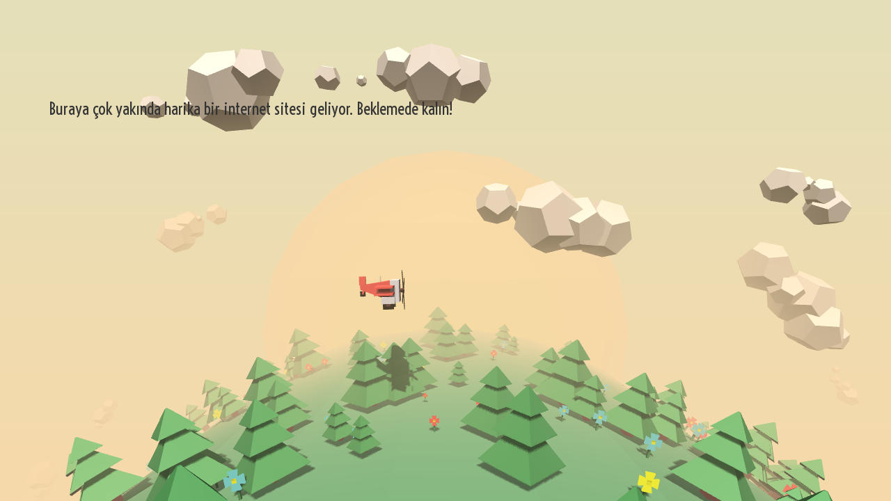

--- FILE ---
content_type: text/html; charset=UTF-8
request_url: https://enmarka.com/product/inci-ve-bros-detayli-tuvit-kumas-midi-boy-elbise-5
body_size: 590
content:

<!DOCTYPE html>
<html lang="tr" >


<head>
    <meta charset="UTF-8">
    <title>Çok Yakında! </title>
    <meta name="apple-mobile-web-app-capable" content="yes" />
    <meta name="viewport" content="width=device-width, initial-scale=1.0, maximum-scale=1.0, user-scalable=no" />

    <link rel="stylesheet" href="/app/css/bootstrap.min.css">
    <link rel="stylesheet" href="/app/css/style.css">
</head>
<body>
<div id="world"></div>

<div class="container">
    <div class="row">
        <div class="col-xs-10 col-xs-offset-1 col-sm-12 col-sm-offset-0">
            <div class="content">


                <h2>Buraya çok yakında harika bir internet sitesi geliyor. Beklemede kalın!</h2>

            </div>
        </div>
    </div>
</div>
<a style="display:none;" href="https://busiwapp.com" title="web yazilim">web yazilim</a>

<script type="text/javascript" src="/app/js/jquery.min.js"></script>
<script type="text/javascript" src='/app/js/jquery.countdown.min.js'></script>
<script type="text/javascript" src='/app/js/three.min.js'></script>
<script type="text/javascript" src="/app/js/index.js"></script>
<script defer src="https://static.cloudflareinsights.com/beacon.min.js/vcd15cbe7772f49c399c6a5babf22c1241717689176015" integrity="sha512-ZpsOmlRQV6y907TI0dKBHq9Md29nnaEIPlkf84rnaERnq6zvWvPUqr2ft8M1aS28oN72PdrCzSjY4U6VaAw1EQ==" data-cf-beacon='{"version":"2024.11.0","token":"fcb7816f17d8402ba5f3d8dac3550ec9","r":1,"server_timing":{"name":{"cfCacheStatus":true,"cfEdge":true,"cfExtPri":true,"cfL4":true,"cfOrigin":true,"cfSpeedBrain":true},"location_startswith":null}}' crossorigin="anonymous"></script>
</body>
</html>


--- FILE ---
content_type: text/css
request_url: https://enmarka.com/app/css/style.css
body_size: 554
content:
/*
Theme Name: HUGE
Description: Creative Coming Soon Template
Author: SquirrelLabs
Author URI: https://themeforest.net/user/squirrellabs/portfolio?ref=SquirrelLab
Version: 1.0
License: https://themeforest.net/licenses/standard

---

/*******************************
  Table of Contents

  1.0 General Styles
  2.0 Content Styles
  3.0 Countdown
*******************************/

/**********************************/
/******* 1.0 General Styles *******/
/**********************************/
@import url("https://fonts.googleapis.com/css?family=Voltaire");

html{
  min-height: 100%;
  height: 100%;
  overflow-x: hidden;
}

body {
  background: #e7deb7;
  margin: 0;
  padding: 0;
  font-family: "Voltaire", Helvetica, Arial, sans-serif;
  font-weight: 400
}

* {
	margin: 0;
	padding: 0;
}

/**********************************/
/******* 2.0 Content Styles *******/
/**********************************/
#world {
	position: absolute;
	width: 100%;
	height: 100%;
	overflow: hidden;
	background: linear-gradient(#e4e0ba, #f7d9aa);
}
.content {
  text-align: left;
  position: relative;
  margin: 20vh auto;
}
.content * {
  pointer-events: visible;
}
.content .logo img {
  height: 32px;
  margin-bottom: 15vh;
  box-sizing: content-box;
}
.content h1 {
  color: #333;
  font-size: 4em;
  position: relative;
  font-weight: 400;
  margin: 30px 0;
}
.content h2 {
  color: #333;
  font-weight: 500;
  font-size: 1.7em;
  margin-bottom: 50px;
}
.content .btn {
  font-size: 13px;
  font-weight: 700;
  text-decoration: none;
  -webkit-border-radius: 50px;
  -moz-border-radius: 50px;
  border-radius: 50px;
  border: 2px solid #333;
  padding: 12px 19px;
  color: #333;
  display: inline-block;
  position: relative;
  z-index: 3;
}
.content a:hover {
  opacity: 0.8;
}

/**********************************/
/*******    3.0 Countdown   *******/
/**********************************/
#countdown {
  margin: 10vh 0 1vh;
  top: 5%;
  left: 0;
  right: 0;
  height: 100px;
  width: 50%;
}

#countdown.show {
  display: block;
}

#countdown > div {
  position: relative;
  float: left;
  width: 20%;
  font-size: 3vw;
  font-weight: 100;
  line-height: .8em;
  letter-spacing: 2px;
  text-align: left;
  color: #333;
}

#countdown > div > span {
  display: block;
  font-size: 1.2vw;
  font-weight: 100;
  line-height: 1.2em;
  letter-spacing: 0;
  margin-top: 20px;
  color: #555;
  text-transform: lowercase
}

@media (max-width:480px) {
    #countdown {
        width: 100%;
    }
    #countdown > div {
        width: 25%;
        font-size: 30px;
        font-weight: 700;
        line-height: .8em;
        letter-spacing: 2px;
    }
    #countdown > div > span {
      font-size: 11px;
    }
}

--- FILE ---
content_type: application/javascript
request_url: https://enmarka.com/app/js/index.js
body_size: 5186
content:
/*
Theme Name: HUGE
Description: Creative Coming Soon Template
Author: SquirrelLabs
Author URI: https://themeforest.net/user/squirrellabs/portfolio?ref=SquirrelLab
Version: 1.0
License: https://themeforest.net/licenses/standard
*/

$(window).on("load", function() {
  $("#countdown").countdown($("#countdown").attr("data-time"), function(e) {
      $(this).html(e.strftime("<div>%D<span>Days</span></div> <div>%H<span>Hours</span></div> <div>%M<span>Minutes</span></div> <div>%S<span>Seconds</span></div>"))
  });
});

var Colors = {
	red:0xf25346,
	yellow:0xedeb27,
	white:0xd8d0d1,
	brown:0x59332e,
	pink:0xF5986E,
	brownDark:0x23190f,
	blue:0x68c3c0,
	green:0x458248,
	purple:0x551A8B,
	lightgreen:0x629265,
};


var scene, camera, fieldOfView, aspectRatio, nearPlane, farPlane, HEIGHT, WIDTH, renderer, container;


function createScene() {
	// Get the width and height of the screen
	// and use them to setup the aspect ratio
	// of the camera and the size of the renderer.
	HEIGHT = window.innerHeight;
	WIDTH = window.innerWidth;

	// Create the scene.
	scene = new THREE.Scene();

	// Add FOV Fog effect to the scene. Same colour as the BG int he stylesheet.
	scene.fog = new THREE.Fog(0xf7d9aa, 100, 950);

	// Create the camera
	aspectRatio = WIDTH / HEIGHT;
	fieldOfView = 60;
	nearPlane = 1;
	farPlane = 10000;
	camera = new THREE.PerspectiveCamera(
		fieldOfView,
		aspectRatio,
		nearPlane,
		farPlane
	);
	// Position the camera
	camera.position.x = 0;
	camera.position.y = 150;
	camera.position.z = 100;	

	// Create the renderer

	renderer = new THREE.WebGLRenderer ({
	// Alpha makes the background transparent, antialias is performant heavy
		alpha: true,
		antialias:true
	});

	//set the size of the renderer to fullscreen
	renderer.setSize (WIDTH, HEIGHT);
	//enable shadow rendering
	renderer.shadowMap.enabled = true;

	// Add the Renderer to the DOM, in the world div.
	container = document.getElementById('world');
	container.appendChild (renderer.domElement);

	//RESPONSIVE LISTENER
	window.addEventListener('resize', handleWindowResize, false);
}

//RESPONSIVE FUNCTION
function handleWindowResize() {
	HEIGHT = window.innerHeight;
	WIDTH = window.innerWidth;
	renderer.setSize(WIDTH, HEIGHT);
	camera.aspect = WIDTH / HEIGHT;
	camera.updateProjectionMatrix();
}


var hemispshereLight, shadowLight;

function createLights(){
	// Gradient coloured light - Sky, Ground, Intensity
	hemisphereLight = new THREE.HemisphereLight(0xaaaaaa,0x000000, .9)
	// Parallel rays
	shadowLight = new THREE.DirectionalLight(0xffffff, .9);



	shadowLight.position.set(0,350,350);
	shadowLight.castShadow = true;

	// define the visible area of the projected shadow
	shadowLight.shadow.camera.left = -650;
	shadowLight.shadow.camera.right = 650;
	shadowLight.shadow.camera.top = 650;
	shadowLight.shadow.camera.bottom = -650;
	shadowLight.shadow.camera.near = 1;
	shadowLight.shadow.camera.far = 1000;

	// Shadow map size
	shadowLight.shadow.mapSize.width = 2048;
	shadowLight.shadow.mapSize.height = 2048;

	// Add the lights to the scene
	scene.add(hemisphereLight);  

	scene.add(shadowLight);
}	


Land = function(){
	var geom = new THREE.CylinderGeometry(600,600,1700,40,10);
	//rotate on the x axis
	geom.applyMatrix(new THREE.Matrix4().makeRotationX(-Math.PI/2));
	//create a material
	var mat = new THREE.MeshPhongMaterial({
		color: Colors.lightgreen,
		shading:THREE.FlatShading,
	});

	//create a mesh of the object
	this.mesh = new THREE.Mesh(geom, mat);
	//receive shadows
	this.mesh.receiveShadow = true;
}

Orbit = function(){

	var geom =new THREE.Object3D();

	this.mesh = geom;
	//this.mesh.add(sun);
}

Sun = function(){

	this.mesh = new THREE.Object3D();

	var sunGeom = new THREE.SphereGeometry( 400, 20, 10 );
	var sunMat = new THREE.MeshPhongMaterial({
		color: Colors.yellow,
		shading:THREE.FlatShading,
	});
	var sun = new THREE.Mesh(sunGeom, sunMat);
	//sun.applyMatrix(new THREE.Matrix4().makeRotationX(-Math.PI/2));
	sun.castShadow = false;
	sun.receiveShadow = false;
	this.mesh.add(sun);
}

Cloud = function(){
	// Create an empty container for the cloud
	this.mesh = new THREE.Object3D();
	// Cube geometry and material
	var geom = new THREE.DodecahedronGeometry(20,0);
	var mat = new THREE.MeshPhongMaterial({
		color:Colors.white,  
	});

	var nBlocs = 3+Math.floor(Math.random()*3);

	for (var i=0; i<nBlocs; i++ ){
		//Clone mesh geometry
		var m = new THREE.Mesh(geom, mat);
			//Randomly position each cube
			m.position.x = i*15;
			m.position.y = Math.random()*10;
			m.position.z = Math.random()*10;
			m.rotation.z = Math.random()*Math.PI*2;
			m.rotation.y = Math.random()*Math.PI*2;

			//Randomly scale the cubes
			var s = .1 + Math.random()*.9;
			m.scale.set(s,s,s);
			this.mesh.add(m);
	}
}

Sky = function(){

	this.mesh = new THREE.Object3D();

	// Number of cloud groups
	this.nClouds = 25;

	// Space the consistenly
	var stepAngle = Math.PI*2 / this.nClouds;

	// Create the Clouds

	for(var i=0; i<this.nClouds; i++){
	
		var c = new Cloud();

		//set rotation and position using trigonometry
		var a = stepAngle*i;
		// this is the distance between the center of the axis and the cloud itself
		var h = 800 + Math.random()*200;
		c.mesh.position.y = Math.sin(a)*h;
		c.mesh.position.x = Math.cos(a)*h;		

		// rotate the cloud according to its position
		c.mesh.rotation.z = a + Math.PI/2;

		// random depth for the clouds on the z-axis
		c.mesh.position.z = -400-Math.random()*400;

		// random scale for each cloud
		var s = 1+Math.random()*2;
		c.mesh.scale.set(s,s,s);

		this.mesh.add(c.mesh);
	}
}

Tree = function () {

	this.mesh = new THREE.Object3D();

	var matTreeLeaves = new THREE.MeshPhongMaterial( { color:Colors.green, shading:THREE.FlatShading});

	var geonTreeBase = new THREE.BoxGeometry( 10,20,10 );
	var matTreeBase = new THREE.MeshBasicMaterial( { color:Colors.brown});
	var treeBase = new THREE.Mesh(geonTreeBase,matTreeBase);
	treeBase.castShadow = true;
	treeBase.receiveShadow = true;
	this.mesh.add(treeBase);

	var geomTreeLeaves1 = new THREE.CylinderGeometry(1, 12*3, 12*3, 4 );
	var treeLeaves1 = new THREE.Mesh(geomTreeLeaves1,matTreeLeaves);
	treeLeaves1.castShadow = true;
	treeLeaves1.receiveShadow = true;
	treeLeaves1.position.y = 20
	this.mesh.add(treeLeaves1);

	var geomTreeLeaves2 = new THREE.CylinderGeometry( 1, 9*3, 9*3, 4 );
	var treeLeaves2 = new THREE.Mesh(geomTreeLeaves2,matTreeLeaves);
	treeLeaves2.castShadow = true;
	treeLeaves2.position.y = 40;
	treeLeaves2.receiveShadow = true;
	this.mesh.add(treeLeaves2);

	var geomTreeLeaves3 = new THREE.CylinderGeometry( 1, 6*3, 6*3, 4);
	var treeLeaves3 = new THREE.Mesh(geomTreeLeaves3,matTreeLeaves);
	treeLeaves3.castShadow = true;
	treeLeaves3.position.y = 55;
	treeLeaves3.receiveShadow = true;
	this.mesh.add(treeLeaves3);

}

Flower = function () {

	this.mesh = new THREE.Object3D();

	var geomStem = new THREE.BoxGeometry( 5,50,5,1,1,1 );
	var matStem = new THREE.MeshPhongMaterial( { color:Colors.green, shading:THREE.FlatShading});
	var stem = new THREE.Mesh(geomStem,matStem);
	stem.castShadow = false;
	stem.receiveShadow = true;
	this.mesh.add(stem);


	var geomPetalCore = new THREE.BoxGeometry(10,10,10,1,1,1);
	var matPetalCore = new THREE.MeshPhongMaterial({color:Colors.yellow, shading:THREE.FlatShading});
	petalCore = new THREE.Mesh(geomPetalCore, matPetalCore);
	petalCore.castShadow = false;
	petalCore.receiveShadow = true;

	var petalColor = petalColors [Math.floor(Math.random()*3)];

	var geomPetal = new THREE.BoxGeometry( 15,20,5,1,1,1 );
	var matPetal = new THREE.MeshBasicMaterial( { color:petalColor});
	geomPetal.vertices[5].y-=4;
	geomPetal.vertices[4].y-=4;
	geomPetal.vertices[7].y+=4;
	geomPetal.vertices[6].y+=4;
	geomPetal.translate(12.5,0,3);

		var petals = [];
		for(var i=0; i<4; i++){	

			petals[i]=new THREE.Mesh(geomPetal,matPetal);
			petals[i].rotation.z = i*Math.PI/2;
			petals[i].castShadow = true;
			petals[i].receiveShadow = true;
		}

	petalCore.add(petals[0],petals[1],petals[2],petals[3]);
	petalCore.position.y = 25;
	petalCore.position.z = 3;
	this.mesh.add(petalCore);

}

var petalColors = [Colors.red, Colors.yellow, Colors.blue];



Forest = function(){

	this.mesh = new THREE.Object3D();

	// Number of Trees
	this.nTrees = 300;

	// Space the consistenly
	var stepAngle = Math.PI*2 / this.nTrees;

	// Create the Trees

	for(var i=0; i<this.nTrees; i++){
	
		var t = new Tree();

		//set rotation and position using trigonometry
		var a = stepAngle*i;
		// this is the distance between the center of the axis and the tree itself
		var h = 605;
		t.mesh.position.y = Math.sin(a)*h;
		t.mesh.position.x = Math.cos(a)*h;		

		// rotate the tree according to its position
		t.mesh.rotation.z = a + (Math.PI/2)*3;

		//Andreas Trigo funtime
		//t.mesh.rotation.z = Math.atan2(t.mesh.position.y, t.mesh.position.x)-Math.PI/2;

		// random depth for the tree on the z-axis
		t.mesh.position.z = 0-Math.random()*600;

		// random scale for each tree
		var s = .3+Math.random()*.75;
		t.mesh.scale.set(s,s,s);

		this.mesh.add(t.mesh);
	}

	// Number of Trees
	this.nFlowers = 350;

	var stepAngle = Math.PI*2 / this.nFlowers;


	for(var i=0; i<this.nFlowers; i++){	

		var f = new Flower();
		var a = stepAngle*i;

		var h = 605;
		f.mesh.position.y = Math.sin(a)*h;
		f.mesh.position.x = Math.cos(a)*h;		

		f.mesh.rotation.z = a + (Math.PI/2)*3;

		f.mesh.position.z = 0-Math.random()*600;

		var s = .1+Math.random()*.3;
		f.mesh.scale.set(s,s,s);

		this.mesh.add(f.mesh);
	}

}

var AirPlane = function() {
	
	this.mesh = new THREE.Object3D();

	// Create the cabin
	var geomCockpit = new THREE.BoxGeometry(80,50,50,1,1,1);
	var matCockpit = new THREE.MeshPhongMaterial({color:Colors.red, shading:THREE.FlatShading});
	geomCockpit.vertices[4].y-=10;
	geomCockpit.vertices[4].z+=20;
	geomCockpit.vertices[5].y-=10;
	geomCockpit.vertices[5].z-=20;
	geomCockpit.vertices[6].y+=30;
	geomCockpit.vertices[6].z+=20;
	geomCockpit.vertices[7].y+=30;
	geomCockpit.vertices[7].z-=20;
	var cockpit = new THREE.Mesh(geomCockpit, matCockpit);
	cockpit.castShadow = true;
	cockpit.receiveShadow = true;
	this.mesh.add(cockpit);
	
	// Create the engine
	var geomEngine = new THREE.BoxGeometry(20,50,50,1,1,1);
	var matEngine = new THREE.MeshPhongMaterial({color:Colors.white, shading:THREE.FlatShading});
	var engine = new THREE.Mesh(geomEngine, matEngine);
	engine.position.x = 40;
	engine.castShadow = true;
	engine.receiveShadow = true;
	this.mesh.add(engine);
	
	// Create the tail
	var geomTailPlane = new THREE.BoxGeometry(15,20,5,1,1,1);
	var matTailPlane = new THREE.MeshPhongMaterial({color:Colors.red, shading:THREE.FlatShading});
	var tailPlane = new THREE.Mesh(geomTailPlane, matTailPlane);
	tailPlane.position.set(-35,25,0);
	tailPlane.castShadow = true;
	tailPlane.receiveShadow = true;
	this.mesh.add(tailPlane);
	
	// Create the wing
	var geomSideWing = new THREE.BoxGeometry(40,4,150,1,1,1);
	var matSideWing = new THREE.MeshPhongMaterial({color:Colors.red, shading:THREE.FlatShading});

	var sideWingTop = new THREE.Mesh(geomSideWing, matSideWing);
	var sideWingBottom = new THREE.Mesh(geomSideWing, matSideWing);
	sideWingTop.castShadow = true;
	sideWingTop.receiveShadow = true;
	sideWingBottom.castShadow = true;
	sideWingBottom.receiveShadow = true;

	sideWingTop.position.set(20,12,0);
	sideWingBottom.position.set(20,-3,0);
	this.mesh.add(sideWingTop);
	this.mesh.add(sideWingBottom);

	var geomWindshield = new THREE.BoxGeometry(3,15,20,1,1,1);
	var matWindshield = new THREE.MeshPhongMaterial({color:Colors.white,transparent:true, opacity:.3, shading:THREE.FlatShading});;
	var windshield = new THREE.Mesh(geomWindshield, matWindshield);
	windshield.position.set(5,27,0);

	windshield.castShadow = true;
	windshield.receiveShadow = true;

	this.mesh.add(windshield);

	var geomPropeller = new THREE.BoxGeometry(20,10,10,1,1,1);
	geomPropeller.vertices[4].y-=5;
	geomPropeller.vertices[4].z+=5;
	geomPropeller.vertices[5].y-=5;
	geomPropeller.vertices[5].z-=5;
	geomPropeller.vertices[6].y+=5;
	geomPropeller.vertices[6].z+=5;
	geomPropeller.vertices[7].y+=5;
	geomPropeller.vertices[7].z-=5;
	var matPropeller = new THREE.MeshPhongMaterial({color:Colors.brown, shading:THREE.FlatShading});
	this.propeller = new THREE.Mesh(geomPropeller, matPropeller);
	this.propeller.castShadow = true;
	this.propeller.receiveShadow = true;


	var geomBlade1 = new THREE.BoxGeometry(1,100,10,1,1,1);
	var geomBlade2 = new THREE.BoxGeometry(1,10,100,1,1,1);
	var matBlade = new THREE.MeshPhongMaterial({color:Colors.brownDark, shading:THREE.FlatShading});
	
	var blade1 = new THREE.Mesh(geomBlade1, matBlade);
	blade1.position.set(8,0,0);
	blade1.castShadow = true;
	blade1.receiveShadow = true;

	var blade2 = new THREE.Mesh(geomBlade2, matBlade);
	blade2.position.set(8,0,0);
	blade2.castShadow = true;
	blade2.receiveShadow = true;
	this.propeller.add(blade1, blade2);
	this.propeller.position.set(50,0,0);
	this.mesh.add(this.propeller);

	var wheelProtecGeom = new THREE.BoxGeometry(30,15,10,1,1,1);
	var wheelProtecMat = new THREE.MeshPhongMaterial({color:Colors.white, shading:THREE.FlatShading});
	var wheelProtecR = new THREE.Mesh(wheelProtecGeom,wheelProtecMat);
	wheelProtecR.position.set(25,-20,25);
	this.mesh.add(wheelProtecR);

	var wheelTireGeom = new THREE.BoxGeometry(24,24,4);
	var wheelTireMat = new THREE.MeshPhongMaterial({color:Colors.brownDark, shading:THREE.FlatShading});
	var wheelTireR = new THREE.Mesh(wheelTireGeom,wheelTireMat);
	wheelTireR.position.set(25,-28,25);

	var wheelAxisGeom = new THREE.BoxGeometry(10,10,6);
	var wheelAxisMat = new THREE.MeshPhongMaterial({color:Colors.brown, shading:THREE.FlatShading});
	var wheelAxis = new THREE.Mesh(wheelAxisGeom,wheelAxisMat);
	wheelTireR.add(wheelAxis);

	this.mesh.add(wheelTireR);

	var wheelProtecL = wheelProtecR.clone();
	wheelProtecL.position.z = -wheelProtecR.position.z ;
	this.mesh.add(wheelProtecL);

	var wheelTireL = wheelTireR.clone();
	wheelTireL.position.z = -wheelTireR.position.z;
	this.mesh.add(wheelTireL);

	var wheelTireB = wheelTireR.clone();
	wheelTireB.scale.set(.5,.5,.5);
	wheelTireB.position.set(-35,-5,0);
	this.mesh.add(wheelTireB);

	var suspensionGeom = new THREE.BoxGeometry(4,20,4);
	suspensionGeom.applyMatrix(new THREE.Matrix4().makeTranslation(0,10,0))
	var suspensionMat = new THREE.MeshPhongMaterial({color:Colors.red, shading:THREE.FlatShading});
	var suspension = new THREE.Mesh(suspensionGeom,suspensionMat);
	suspension.position.set(-35,-5,0);
	suspension.rotation.z = -.3;
	this.mesh.add(suspension);
};

var Fox = function() {
	
	this.mesh = new THREE.Object3D();
	
	var redFurMat = new THREE.MeshPhongMaterial({color:Colors.red, shading:THREE.FlatShading});

	// Create the Body
	var geomBody = new THREE.BoxGeometry(100,50,50,1,1,1);
	var body = new THREE.Mesh(geomBody, redFurMat);
	body.castShadow = true;
	body.receiveShadow = true;
	this.mesh.add(body);
	
	// Create the Chest
	var geomChest = new THREE.BoxGeometry(50,60,70,1,1,1);
	var chest = new THREE.Mesh(geomChest, redFurMat);
	chest.position.x = 60;
	chest.castShadow = true;
	chest.receiveShadow = true;
	this.mesh.add(chest);

	// Create the Head
	var geomHead = new THREE.BoxGeometry(40,55,50,1,1,1);
	this.head = new THREE.Mesh(geomHead, redFurMat);
	this.head.position.set(80, 35, 0);
	this.head.castShadow = true;
	this.head.receiveShadow = true;

	// Create the Snout
	var geomSnout = new THREE.BoxGeometry(40,30,30,1,1,1);
	var snout = new THREE.Mesh(geomSnout, redFurMat);
	geomSnout.vertices[0].y-=5;
	geomSnout.vertices[0].z+=5;
	geomSnout.vertices[1].y-=5;
	geomSnout.vertices[1].z-=5;
	geomSnout.vertices[2].y+=5;
	geomSnout.vertices[2].z+=5;
	geomSnout.vertices[3].y+=5;
	geomSnout.vertices[3].z-=5;
	snout.castShadow = true;
	snout.receiveShadow = true;
	snout.position.set(30,0,0);
	this.head.add(snout);

	// Create the Nose
	var geomNose = new THREE.BoxGeometry(10,15,20,1,1,1);
	var matNose = new THREE.MeshPhongMaterial({color:Colors.brown, shading:THREE.FlatShading});
	var nose = new THREE.Mesh(geomNose, matNose);
	nose.position.set(55,0,0);
	this.head.add(nose);

	// Create the Ears
	var geomEar = new THREE.BoxGeometry(10,40,30,1,1,1);
	var earL = new THREE.Mesh(geomEar, redFurMat);
	earL.position.set(-10,40,-18);
	this.head.add(earL);
	earL.rotation.x=-Math.PI/10;
	geomEar.vertices[1].z+=5;
	geomEar.vertices[4].z+=5;
	geomEar.vertices[0].z-=5;
	geomEar.vertices[5].z-=5;

	// Create the Ear Tips
	var geomEarTipL = new THREE.BoxGeometry(10,10,20,1,1,1);
	var matEarTip = new THREE.MeshPhongMaterial({color:Colors.white, shading:THREE.FlatShading});
	var earTipL = new THREE.Mesh(geomEarTipL, matEarTip);
	earTipL.position.set(0,25,0);
	earL.add(earTipL);

	var earR = earL.clone();
	earR.position.z = -earL.position.z;
	earR.rotation.x = -	earL.rotation.x;
	this.head.add(earR);

	this.mesh.add(this.head);

	
	// Create the tail
	var geomTail = new THREE.BoxGeometry(80,40,40,2,1,1);
	geomTail.vertices[4].y-=10;
	geomTail.vertices[4].z+=10;
	geomTail.vertices[5].y-=10;
	geomTail.vertices[5].z-=10;
	geomTail.vertices[6].y+=10;
	geomTail.vertices[6].z+=10;
	geomTail.vertices[7].y+=10;
	geomTail.vertices[7].z-=10;
	this.tail = new THREE.Mesh(geomTail, redFurMat);
	this.tail.castShadow = true;
	this.tail.receiveShadow = true;

	// Create the tail Tip
	var geomTailTip = new THREE.BoxGeometry(20,40,40,1,1,1);
	var matTailTip = new THREE.MeshPhongMaterial({color:Colors.white, shading:THREE.FlatShading});
	var tailTip = new THREE.Mesh(geomTailTip, matTailTip);
	tailTip.position.set(80,0,0);
	tailTip.castShadow = true;
	tailTip.receiveShadow = true;
	this.tail.add(tailTip);
	this.tail.position.set(-40,10,0);
	geomTail.translate(40,0,0);
	geomTailTip.translate(10,0,0);
	this.tail.rotation.z = Math.PI/1.5;
	this.mesh.add(this.tail);


	// Create the Legs
	var geomLeg = new THREE.BoxGeometry(20,60,20,1,1,1);
	this.legFR = new THREE.Mesh(geomLeg, redFurMat);
	this.legFR.castShadow = true;
	this.legFR.receiveShadow = true;

	// Create the feet
	var geomFeet = new THREE.BoxGeometry(20,20,20,1,1,1);
	var matFeet = new THREE.MeshPhongMaterial({color:Colors.white, shading:THREE.FlatShading});
	var feet = new THREE.Mesh(geomFeet, matFeet);
	feet.position.set(0,0,0);
	feet.castShadow = true;
	feet.receiveShadow = true;
	this.legFR.add(feet);
	this.legFR.position.set(70,-12,25);
	geomLeg.translate(0,40,0);
	geomFeet.translate(0,80,0);
	this.legFR.rotation.z = 16;
	this.mesh.add(this.legFR);

	this.legFL = this.legFR.clone();
	this.legFL.position.z = -this.legFR.position.z;
	this.legFL.rotation.z = -this.legFR.rotation.z;
	this.mesh.add(this.legFL);

	this.legBR = this.legFR.clone();
	this.legBR.position.x = -(this.legFR.position.x)+50;
	this.legBR.rotation.z = -this.legFR.rotation.z;
	this.mesh.add(this.legBR);

	this.legBL = this.legFL.clone();
	this.legBL.position.x = -(this.legFL.position.x)+50;
	this.legBL.rotation.z = -this.legFL.rotation.z;
	this.mesh.add(this.legBL);

};


var sky;
var forest;
var land;
var orbit;
var airplane;
var sun;
var fox;

var mousePos={x:0, y:0};
var offSet = -600;


function createSky(){
  sky = new Sky();
  sky.mesh.position.y = offSet;
  scene.add(sky.mesh);
}

function createLand(){
  land = new Land();
  land.mesh.position.y = offSet;
  scene.add(land.mesh);
}

function createOrbit(){
  orbit = new Orbit();
  orbit.mesh.position.y = offSet;
  orbit.mesh.rotation.z = -Math.PI/6; 
  scene.add(orbit.mesh);
}

function createForest(){
  forest = new Forest();
  forest.mesh.position.y = offSet;
  scene.add(forest.mesh);
}

function createSun(){ 
	sun = new Sun();
	sun.mesh.scale.set(1,1,.3);
	sun.mesh.position.set(0,-30,-850);
	scene.add(sun.mesh);
}


function createPlane(){ 
	airplane = new AirPlane();
	airplane.mesh.scale.set(.35,.35,.35);
	airplane.mesh.position.set(-40,110,-250);
	// airplane.mesh.rotation.z = Math.PI/15;
	scene.add(airplane.mesh);
}

function createFox(){ 
	fox = new Fox();
	fox.mesh.scale.set(.35,.35,.35);
	fox.mesh.position.set(-40,110,-250);
	scene.add(fox.mesh);
}


function updatePlane() {

	var targetY = normalize(mousePos.y,-.75,.75, 50, 190);
	var targetX = normalize(mousePos.x,-.75,.75,-100, -20);
	
	// Move the plane at each frame by adding a fraction of the remaining distance
	airplane.mesh.position.y += (targetY-airplane.mesh.position.y)*0.1;

	airplane.mesh.position.x += (targetX-airplane.mesh.position.x)*0.1;

	// Rotate the plane proportionally to the remaining distance
	airplane.mesh.rotation.z = (targetY-airplane.mesh.position.y)*0.0128;
	airplane.mesh.rotation.x = (airplane.mesh.position.y-targetY)*0.0064;
	airplane.mesh.rotation.y = (airplane.mesh.position.x-targetX)*0.0064;

	airplane.propeller.rotation.x += 0.3;
}

function normalize(v,vmin,vmax,tmin, tmax){

	var nv = Math.max(Math.min(v,vmax), vmin);
	var dv = vmax-vmin;
	var pc = (nv-vmin)/dv;
	var dt = tmax-tmin;
	var tv = tmin + (pc*dt);
	return tv;

}


function loop(){
  land.mesh.rotation.z += .005;
  orbit.mesh.rotation.z += .001;
  sky.mesh.rotation.z += .003;
  forest.mesh.rotation.z += .005;
  updatePlane();

  renderer.render(scene, camera);
  requestAnimationFrame(loop);
}

function handleMouseMove (event) {
	var tx = -1 + (event.clientX / WIDTH)*2;
	var ty = 1 - (event.clientY / HEIGHT)*2;
	mousePos = {x:tx, y:ty};	
}


function init(event) {
	createScene();
	createLights();
	createPlane();
	createOrbit();
	createSun();
	createLand();
	createForest();
	createSky();
	//createFox();

	document.addEventListener('mousemove', handleMouseMove, false);

	loop();
}

window.addEventListener('load', init, false);

--- FILE ---
content_type: application/javascript
request_url: https://enmarka.com/app/js/three.min.js
body_size: 129684
content:
// threejs.org/license
(function(l,xa){"object"===typeof exports&&"undefined"!==typeof module?xa(exports):"function"===typeof define&&define.amd?define(["exports"],xa):xa(l.THREE=l.THREE||{})})(this,function(l){function xa(){}function C(a,b){this.x=a||0;this.y=b||0}function ba(a,b,c,d,e,f,g,h,k,m){Object.defineProperty(this,"id",{value:hf++});this.uuid=Y.generateUUID();this.name="";this.image=void 0!==a?a:ba.DEFAULT_IMAGE;this.mipmaps=[];this.mapping=void 0!==b?b:ba.DEFAULT_MAPPING;this.wrapS=void 0!==c?c:1001;this.wrapT=
void 0!==d?d:1001;this.magFilter=void 0!==e?e:1006;this.minFilter=void 0!==f?f:1008;this.anisotropy=void 0!==k?k:1;this.format=void 0!==g?g:1023;this.type=void 0!==h?h:1009;this.offset=new C(0,0);this.repeat=new C(1,1);this.generateMipmaps=!0;this.premultiplyAlpha=!1;this.flipY=!0;this.unpackAlignment=4;this.encoding=void 0!==m?m:3E3;this.version=0;this.onUpdate=null}function fa(a,b,c,d){this.x=a||0;this.y=b||0;this.z=c||0;this.w=void 0!==d?d:1}function Cb(a,b,c){this.uuid=Y.generateUUID();this.width=
a;this.height=b;this.scissor=new fa(0,0,a,b);this.scissorTest=!1;this.viewport=new fa(0,0,a,b);c=c||{};void 0===c.minFilter&&(c.minFilter=1006);this.texture=new ba(void 0,void 0,c.wrapS,c.wrapT,c.magFilter,c.minFilter,c.format,c.type,c.anisotropy,c.encoding);this.depthBuffer=void 0!==c.depthBuffer?c.depthBuffer:!0;this.stencilBuffer=void 0!==c.stencilBuffer?c.stencilBuffer:!0;this.depthTexture=void 0!==c.depthTexture?c.depthTexture:null}function Db(a,b,c){Cb.call(this,a,b,c);this.activeMipMapLevel=
this.activeCubeFace=0}function oa(a,b,c,d){this._x=a||0;this._y=b||0;this._z=c||0;this._w=void 0!==d?d:1}function n(a,b,c){this.x=a||0;this.y=b||0;this.z=c||0}function K(){this.elements=[1,0,0,0,0,1,0,0,0,0,1,0,0,0,0,1];0<arguments.length&&console.error("THREE.Matrix4: the constructor no longer reads arguments. use .set() instead.")}function db(a,b,c,d,e,f,g,h,k,m,q,v){ba.call(this,null,f,g,h,k,m,d,e,q,v);this.image={data:a,width:b,height:c};this.magFilter=void 0!==k?k:1003;this.minFilter=void 0!==
m?m:1003;this.flipY=this.generateMipmaps=!1;this.unpackAlignment=1}function Xa(a,b,c,d,e,f,g,h,k,m){a=void 0!==a?a:[];ba.call(this,a,void 0!==b?b:301,c,d,e,f,g,h,k,m);this.flipY=!1}function Eb(a,b,c){var d=a[0];if(0>=d||0<d)return a;var e=b*c,f=xe[e];void 0===f&&(f=new Float32Array(e),xe[e]=f);if(0!==b)for(d.toArray(f,0),d=1,e=0;d!==b;++d)e+=c,a[d].toArray(f,e);return f}function ye(a,b){var c=ze[b];void 0===c&&(c=new Int32Array(b),ze[b]=c);for(var d=0;d!==b;++d)c[d]=a.allocTextureUnit();return c}
function jf(a,b){a.uniform1f(this.addr,b)}function kf(a,b){a.uniform1i(this.addr,b)}function lf(a,b){void 0===b.x?a.uniform2fv(this.addr,b):a.uniform2f(this.addr,b.x,b.y)}function mf(a,b){void 0!==b.x?a.uniform3f(this.addr,b.x,b.y,b.z):void 0!==b.r?a.uniform3f(this.addr,b.r,b.g,b.b):a.uniform3fv(this.addr,b)}function nf(a,b){void 0===b.x?a.uniform4fv(this.addr,b):a.uniform4f(this.addr,b.x,b.y,b.z,b.w)}function of(a,b){a.uniformMatrix2fv(this.addr,!1,b.elements||b)}function pf(a,b){void 0===b.elements?
a.uniformMatrix3fv(this.addr,!1,b):(Ae.set(b.elements),a.uniformMatrix3fv(this.addr,!1,Ae))}function qf(a,b){void 0===b.elements?a.uniformMatrix4fv(this.addr,!1,b):(Be.set(b.elements),a.uniformMatrix4fv(this.addr,!1,Be))}function rf(a,b,c){var d=c.allocTextureUnit();a.uniform1i(this.addr,d);c.setTexture2D(b||Ce,d)}function sf(a,b,c){var d=c.allocTextureUnit();a.uniform1i(this.addr,d);c.setTextureCube(b||De,d)}function Ee(a,b){a.uniform2iv(this.addr,b)}function Fe(a,b){a.uniform3iv(this.addr,b)}function Ge(a,
b){a.uniform4iv(this.addr,b)}function tf(a){switch(a){case 5126:return jf;case 35664:return lf;case 35665:return mf;case 35666:return nf;case 35674:return of;case 35675:return pf;case 35676:return qf;case 35678:case 36198:return rf;case 35680:return sf;case 5124:case 35670:return kf;case 35667:case 35671:return Ee;case 35668:case 35672:return Fe;case 35669:case 35673:return Ge}}function uf(a,b){a.uniform1fv(this.addr,b)}function vf(a,b){a.uniform1iv(this.addr,b)}function wf(a,b){a.uniform2fv(this.addr,
Eb(b,this.size,2))}function xf(a,b){a.uniform3fv(this.addr,Eb(b,this.size,3))}function yf(a,b){a.uniform4fv(this.addr,Eb(b,this.size,4))}function zf(a,b){a.uniformMatrix2fv(this.addr,!1,Eb(b,this.size,4))}function Af(a,b){a.uniformMatrix3fv(this.addr,!1,Eb(b,this.size,9))}function Bf(a,b){a.uniformMatrix4fv(this.addr,!1,Eb(b,this.size,16))}function Cf(a,b,c){var d=b.length,e=ye(c,d);a.uniform1iv(this.addr,e);for(a=0;a!==d;++a)c.setTexture2D(b[a]||Ce,e[a])}function Df(a,b,c){var d=b.length,e=ye(c,
d);a.uniform1iv(this.addr,e);for(a=0;a!==d;++a)c.setTextureCube(b[a]||De,e[a])}function Ef(a){switch(a){case 5126:return uf;case 35664:return wf;case 35665:return xf;case 35666:return yf;case 35674:return zf;case 35675:return Af;case 35676:return Bf;case 35678:return Cf;case 35680:return Df;case 5124:case 35670:return vf;case 35667:case 35671:return Ee;case 35668:case 35672:return Fe;case 35669:case 35673:return Ge}}function Ff(a,b,c){this.id=a;this.addr=c;this.setValue=tf(b.type)}function Gf(a,b,
c){this.id=a;this.addr=c;this.size=b.size;this.setValue=Ef(b.type)}function He(a){this.id=a;this.seq=[];this.map={}}function eb(a,b,c){this.seq=[];this.map={};this.renderer=c;c=a.getProgramParameter(b,a.ACTIVE_UNIFORMS);for(var d=0;d<c;++d){var e=a.getActiveUniform(b,d),f=a.getUniformLocation(b,e.name),g=this,h=e.name,k=h.length;for(Pd.lastIndex=0;;){var m=Pd.exec(h),q=Pd.lastIndex,v=m[1],p=m[3];"]"===m[2]&&(v|=0);if(void 0===p||"["===p&&q+2===k){h=g;e=void 0===p?new Ff(v,e,f):new Gf(v,e,f);h.seq.push(e);
h.map[e.id]=e;break}else p=g.map[v],void 0===p&&(p=new He(v),v=g,g=p,v.seq.push(g),v.map[g.id]=g),g=p}}}function G(a,b,c){return void 0===b&&void 0===c?this.set(a):this.setRGB(a,b,c)}function fd(a,b){this.min=void 0!==a?a:new C(Infinity,Infinity);this.max=void 0!==b?b:new C(-Infinity,-Infinity)}function Hf(a,b){var c,d,e,f,g,h,k,m,q,v,p=a.context,r=a.state,l,t,y,x,u,H;this.render=function(w,I,W){if(0!==b.length){w=new n;var D=W.w/W.z,O=.5*W.z,aa=.5*W.w,F=16/W.w,ja=new C(F*D,F),T=new n(1,1,0),fb=new C(1,
1),Ya=new fd;Ya.min.set(W.x,W.y);Ya.max.set(W.x+(W.z-16),W.y+(W.w-16));if(void 0===x){var F=new Float32Array([-1,-1,0,0,1,-1,1,0,1,1,1,1,-1,1,0,1]),ka=new Uint16Array([0,1,2,0,2,3]);l=p.createBuffer();t=p.createBuffer();p.bindBuffer(p.ARRAY_BUFFER,l);p.bufferData(p.ARRAY_BUFFER,F,p.STATIC_DRAW);p.bindBuffer(p.ELEMENT_ARRAY_BUFFER,t);p.bufferData(p.ELEMENT_ARRAY_BUFFER,ka,p.STATIC_DRAW);u=p.createTexture();H=p.createTexture();r.bindTexture(p.TEXTURE_2D,u);p.texImage2D(p.TEXTURE_2D,0,p.RGB,16,16,0,
p.RGB,p.UNSIGNED_BYTE,null);p.texParameteri(p.TEXTURE_2D,p.TEXTURE_WRAP_S,p.CLAMP_TO_EDGE);p.texParameteri(p.TEXTURE_2D,p.TEXTURE_WRAP_T,p.CLAMP_TO_EDGE);p.texParameteri(p.TEXTURE_2D,p.TEXTURE_MAG_FILTER,p.NEAREST);p.texParameteri(p.TEXTURE_2D,p.TEXTURE_MIN_FILTER,p.NEAREST);r.bindTexture(p.TEXTURE_2D,H);p.texImage2D(p.TEXTURE_2D,0,p.RGBA,16,16,0,p.RGBA,p.UNSIGNED_BYTE,null);p.texParameteri(p.TEXTURE_2D,p.TEXTURE_WRAP_S,p.CLAMP_TO_EDGE);p.texParameteri(p.TEXTURE_2D,p.TEXTURE_WRAP_T,p.CLAMP_TO_EDGE);
p.texParameteri(p.TEXTURE_2D,p.TEXTURE_MAG_FILTER,p.NEAREST);p.texParameteri(p.TEXTURE_2D,p.TEXTURE_MIN_FILTER,p.NEAREST);var F=y={vertexShader:"uniform lowp int renderType;\nuniform vec3 screenPosition;\nuniform vec2 scale;\nuniform float rotation;\nuniform sampler2D occlusionMap;\nattribute vec2 position;\nattribute vec2 uv;\nvarying vec2 vUV;\nvarying float vVisibility;\nvoid main() {\nvUV = uv;\nvec2 pos = position;\nif ( renderType == 2 ) {\nvec4 visibility = texture2D( occlusionMap, vec2( 0.1, 0.1 ) );\nvisibility += texture2D( occlusionMap, vec2( 0.5, 0.1 ) );\nvisibility += texture2D( occlusionMap, vec2( 0.9, 0.1 ) );\nvisibility += texture2D( occlusionMap, vec2( 0.9, 0.5 ) );\nvisibility += texture2D( occlusionMap, vec2( 0.9, 0.9 ) );\nvisibility += texture2D( occlusionMap, vec2( 0.5, 0.9 ) );\nvisibility += texture2D( occlusionMap, vec2( 0.1, 0.9 ) );\nvisibility += texture2D( occlusionMap, vec2( 0.1, 0.5 ) );\nvisibility += texture2D( occlusionMap, vec2( 0.5, 0.5 ) );\nvVisibility =        visibility.r / 9.0;\nvVisibility *= 1.0 - visibility.g / 9.0;\nvVisibility *=       visibility.b / 9.0;\nvVisibility *= 1.0 - visibility.a / 9.0;\npos.x = cos( rotation ) * position.x - sin( rotation ) * position.y;\npos.y = sin( rotation ) * position.x + cos( rotation ) * position.y;\n}\ngl_Position = vec4( ( pos * scale + screenPosition.xy ).xy, screenPosition.z, 1.0 );\n}",
fragmentShader:"uniform lowp int renderType;\nuniform sampler2D map;\nuniform float opacity;\nuniform vec3 color;\nvarying vec2 vUV;\nvarying float vVisibility;\nvoid main() {\nif ( renderType == 0 ) {\ngl_FragColor = vec4( 1.0, 0.0, 1.0, 0.0 );\n} else if ( renderType == 1 ) {\ngl_FragColor = texture2D( map, vUV );\n} else {\nvec4 texture = texture2D( map, vUV );\ntexture.a *= opacity * vVisibility;\ngl_FragColor = texture;\ngl_FragColor.rgb *= color;\n}\n}"},ka=p.createProgram(),P=p.createShader(p.FRAGMENT_SHADER),
M=p.createShader(p.VERTEX_SHADER),V="precision "+a.getPrecision()+" float;\n";p.shaderSource(P,V+F.fragmentShader);p.shaderSource(M,V+F.vertexShader);p.compileShader(P);p.compileShader(M);p.attachShader(ka,P);p.attachShader(ka,M);p.linkProgram(ka);x=ka;q=p.getAttribLocation(x,"position");v=p.getAttribLocation(x,"uv");c=p.getUniformLocation(x,"renderType");d=p.getUniformLocation(x,"map");e=p.getUniformLocation(x,"occlusionMap");f=p.getUniformLocation(x,"opacity");g=p.getUniformLocation(x,"color");
h=p.getUniformLocation(x,"scale");k=p.getUniformLocation(x,"rotation");m=p.getUniformLocation(x,"screenPosition")}p.useProgram(x);r.initAttributes();r.enableAttribute(q);r.enableAttribute(v);r.disableUnusedAttributes();p.uniform1i(e,0);p.uniform1i(d,1);p.bindBuffer(p.ARRAY_BUFFER,l);p.vertexAttribPointer(q,2,p.FLOAT,!1,16,0);p.vertexAttribPointer(v,2,p.FLOAT,!1,16,8);p.bindBuffer(p.ELEMENT_ARRAY_BUFFER,t);r.disable(p.CULL_FACE);r.buffers.depth.setMask(!1);ka=0;for(P=b.length;ka<P;ka++)if(F=16/W.w,
ja.set(F*D,F),M=b[ka],w.set(M.matrixWorld.elements[12],M.matrixWorld.elements[13],M.matrixWorld.elements[14]),w.applyMatrix4(I.matrixWorldInverse),w.applyMatrix4(I.projectionMatrix),T.copy(w),fb.x=W.x+T.x*O+O-8,fb.y=W.y+T.y*aa+aa-8,!0===Ya.containsPoint(fb)){r.activeTexture(p.TEXTURE0);r.bindTexture(p.TEXTURE_2D,null);r.activeTexture(p.TEXTURE1);r.bindTexture(p.TEXTURE_2D,u);p.copyTexImage2D(p.TEXTURE_2D,0,p.RGB,fb.x,fb.y,16,16,0);p.uniform1i(c,0);p.uniform2f(h,ja.x,ja.y);p.uniform3f(m,T.x,T.y,T.z);
r.disable(p.BLEND);r.enable(p.DEPTH_TEST);p.drawElements(p.TRIANGLES,6,p.UNSIGNED_SHORT,0);r.activeTexture(p.TEXTURE0);r.bindTexture(p.TEXTURE_2D,H);p.copyTexImage2D(p.TEXTURE_2D,0,p.RGBA,fb.x,fb.y,16,16,0);p.uniform1i(c,1);r.disable(p.DEPTH_TEST);r.activeTexture(p.TEXTURE1);r.bindTexture(p.TEXTURE_2D,u);p.drawElements(p.TRIANGLES,6,p.UNSIGNED_SHORT,0);M.positionScreen.copy(T);M.customUpdateCallback?M.customUpdateCallback(M):M.updateLensFlares();p.uniform1i(c,2);r.enable(p.BLEND);for(var V=0,pa=M.lensFlares.length;V<
pa;V++){var S=M.lensFlares[V];.001<S.opacity&&.001<S.scale&&(T.x=S.x,T.y=S.y,T.z=S.z,F=S.size*S.scale/W.w,ja.x=F*D,ja.y=F,p.uniform3f(m,T.x,T.y,T.z),p.uniform2f(h,ja.x,ja.y),p.uniform1f(k,S.rotation),p.uniform1f(f,S.opacity),p.uniform3f(g,S.color.r,S.color.g,S.color.b),r.setBlending(S.blending,S.blendEquation,S.blendSrc,S.blendDst),a.setTexture2D(S.texture,1),p.drawElements(p.TRIANGLES,6,p.UNSIGNED_SHORT,0))}}r.enable(p.CULL_FACE);r.enable(p.DEPTH_TEST);r.buffers.depth.setMask(!0);a.resetGLState()}}}
function If(a,b){var c,d,e,f,g,h,k,m,q,v,p,r,l,t,y,x,u;function H(a,b){return a.renderOrder!==b.renderOrder?a.renderOrder-b.renderOrder:a.z!==b.z?b.z-a.z:b.id-a.id}var w=a.context,I=a.state,W,D,O,aa,F=new n,ja=new oa,T=new n;this.render=function(n,Ya){if(0!==b.length){if(void 0===O){var ka=new Float32Array([-.5,-.5,0,0,.5,-.5,1,0,.5,.5,1,1,-.5,.5,0,1]),P=new Uint16Array([0,1,2,0,2,3]);W=w.createBuffer();D=w.createBuffer();w.bindBuffer(w.ARRAY_BUFFER,W);w.bufferData(w.ARRAY_BUFFER,ka,w.STATIC_DRAW);
w.bindBuffer(w.ELEMENT_ARRAY_BUFFER,D);w.bufferData(w.ELEMENT_ARRAY_BUFFER,P,w.STATIC_DRAW);var ka=w.createProgram(),P=w.createShader(w.VERTEX_SHADER),M=w.createShader(w.FRAGMENT_SHADER);w.shaderSource(P,["precision "+a.getPrecision()+" float;","#define SHADER_NAME SpriteMaterial\nuniform mat4 modelViewMatrix;\nuniform mat4 projectionMatrix;\nuniform float rotation;\nuniform vec2 scale;\nuniform vec2 uvOffset;\nuniform vec2 uvScale;\nattribute vec2 position;\nattribute vec2 uv;\nvarying vec2 vUV;\nvoid main() {\nvUV = uvOffset + uv * uvScale;\nvec2 alignedPosition = position * scale;\nvec2 rotatedPosition;\nrotatedPosition.x = cos( rotation ) * alignedPosition.x - sin( rotation ) * alignedPosition.y;\nrotatedPosition.y = sin( rotation ) * alignedPosition.x + cos( rotation ) * alignedPosition.y;\nvec4 finalPosition;\nfinalPosition = modelViewMatrix * vec4( 0.0, 0.0, 0.0, 1.0 );\nfinalPosition.xy += rotatedPosition;\nfinalPosition = projectionMatrix * finalPosition;\ngl_Position = finalPosition;\n}"].join("\n"));
w.shaderSource(M,["precision "+a.getPrecision()+" float;","#define SHADER_NAME SpriteMaterial\nuniform vec3 color;\nuniform sampler2D map;\nuniform float opacity;\nuniform int fogType;\nuniform vec3 fogColor;\nuniform float fogDensity;\nuniform float fogNear;\nuniform float fogFar;\nuniform float alphaTest;\nvarying vec2 vUV;\nvoid main() {\nvec4 texture = texture2D( map, vUV );\nif ( texture.a < alphaTest ) discard;\ngl_FragColor = vec4( color * texture.xyz, texture.a * opacity );\nif ( fogType > 0 ) {\nfloat depth = gl_FragCoord.z / gl_FragCoord.w;\nfloat fogFactor = 0.0;\nif ( fogType == 1 ) {\nfogFactor = smoothstep( fogNear, fogFar, depth );\n} else {\nconst float LOG2 = 1.442695;\nfogFactor = exp2( - fogDensity * fogDensity * depth * depth * LOG2 );\nfogFactor = 1.0 - clamp( fogFactor, 0.0, 1.0 );\n}\ngl_FragColor = mix( gl_FragColor, vec4( fogColor, gl_FragColor.w ), fogFactor );\n}\n}"].join("\n"));
w.compileShader(P);w.compileShader(M);w.attachShader(ka,P);w.attachShader(ka,M);w.linkProgram(ka);O=ka;x=w.getAttribLocation(O,"position");u=w.getAttribLocation(O,"uv");c=w.getUniformLocation(O,"uvOffset");d=w.getUniformLocation(O,"uvScale");e=w.getUniformLocation(O,"rotation");f=w.getUniformLocation(O,"scale");g=w.getUniformLocation(O,"color");h=w.getUniformLocation(O,"map");k=w.getUniformLocation(O,"opacity");m=w.getUniformLocation(O,"modelViewMatrix");q=w.getUniformLocation(O,"projectionMatrix");
v=w.getUniformLocation(O,"fogType");p=w.getUniformLocation(O,"fogDensity");r=w.getUniformLocation(O,"fogNear");l=w.getUniformLocation(O,"fogFar");t=w.getUniformLocation(O,"fogColor");y=w.getUniformLocation(O,"alphaTest");ka=document.createElementNS("http://www.w3.org/1999/xhtml","canvas");ka.width=8;ka.height=8;P=ka.getContext("2d");P.fillStyle="white";P.fillRect(0,0,8,8);aa=new ba(ka);aa.needsUpdate=!0}w.useProgram(O);I.initAttributes();I.enableAttribute(x);I.enableAttribute(u);I.disableUnusedAttributes();
I.disable(w.CULL_FACE);I.enable(w.BLEND);w.bindBuffer(w.ARRAY_BUFFER,W);w.vertexAttribPointer(x,2,w.FLOAT,!1,16,0);w.vertexAttribPointer(u,2,w.FLOAT,!1,16,8);w.bindBuffer(w.ELEMENT_ARRAY_BUFFER,D);w.uniformMatrix4fv(q,!1,Ya.projectionMatrix.elements);I.activeTexture(w.TEXTURE0);w.uniform1i(h,0);P=ka=0;(M=n.fog)?(w.uniform3f(t,M.color.r,M.color.g,M.color.b),M.isFog?(w.uniform1f(r,M.near),w.uniform1f(l,M.far),w.uniform1i(v,1),P=ka=1):M.isFogExp2&&(w.uniform1f(p,M.density),w.uniform1i(v,2),P=ka=2)):
(w.uniform1i(v,0),P=ka=0);for(var M=0,V=b.length;M<V;M++){var pa=b[M];pa.modelViewMatrix.multiplyMatrices(Ya.matrixWorldInverse,pa.matrixWorld);pa.z=-pa.modelViewMatrix.elements[14]}b.sort(H);for(var S=[],M=0,V=b.length;M<V;M++){var pa=b[M],N=pa.material;if(!1!==N.visible){pa.onBeforeRender(a,n,Ya,void 0,N,void 0);w.uniform1f(y,N.alphaTest);w.uniformMatrix4fv(m,!1,pa.modelViewMatrix.elements);pa.matrixWorld.decompose(F,ja,T);S[0]=T.x;S[1]=T.y;var C=0;n.fog&&N.fog&&(C=P);ka!==C&&(w.uniform1i(v,C),
ka=C);null!==N.map?(w.uniform2f(c,N.map.offset.x,N.map.offset.y),w.uniform2f(d,N.map.repeat.x,N.map.repeat.y)):(w.uniform2f(c,0,0),w.uniform2f(d,1,1));w.uniform1f(k,N.opacity);w.uniform3f(g,N.color.r,N.color.g,N.color.b);w.uniform1f(e,N.rotation);w.uniform2fv(f,S);I.setBlending(N.blending,N.blendEquation,N.blendSrc,N.blendDst,N.blendEquationAlpha,N.blendSrcAlpha,N.blendDstAlpha,N.premultipliedAlpha);I.buffers.depth.setTest(N.depthTest);I.buffers.depth.setMask(N.depthWrite);N.map?a.setTexture2D(N.map,
0):a.setTexture2D(aa,0);w.drawElements(w.TRIANGLES,6,w.UNSIGNED_SHORT,0);pa.onAfterRender(a,n,Ya,void 0,N,void 0)}}I.enable(w.CULL_FACE);a.resetGLState()}}}function U(){Object.defineProperty(this,"id",{value:Jf++});this.uuid=Y.generateUUID();this.name="";this.type="Material";this.lights=this.fog=!0;this.blending=1;this.side=0;this.shading=2;this.vertexColors=0;this.opacity=1;this.transparent=!1;this.blendSrc=204;this.blendDst=205;this.blendEquation=100;this.blendEquationAlpha=this.blendDstAlpha=this.blendSrcAlpha=
null;this.depthFunc=3;this.depthWrite=this.depthTest=!0;this.clippingPlanes=null;this.clipShadows=this.clipIntersection=!1;this.colorWrite=!0;this.precision=null;this.polygonOffset=!1;this.polygonOffsetUnits=this.polygonOffsetFactor=0;this.dithering=!1;this.alphaTest=0;this.premultipliedAlpha=!1;this.overdraw=0;this.needsUpdate=this.visible=!0}function ra(a){U.call(this);this.type="ShaderMaterial";this.defines={};this.uniforms={};this.vertexShader="void main() {\n\tgl_Position = projectionMatrix * modelViewMatrix * vec4( position, 1.0 );\n}";
this.fragmentShader="void main() {\n\tgl_FragColor = vec4( 1.0, 0.0, 0.0, 1.0 );\n}";this.linewidth=1;this.wireframe=!1;this.wireframeLinewidth=1;this.morphNormals=this.morphTargets=this.skinning=this.clipping=this.lights=this.fog=!1;this.extensions={derivatives:!1,fragDepth:!1,drawBuffers:!1,shaderTextureLOD:!1};this.defaultAttributeValues={color:[1,1,1],uv:[0,0],uv2:[0,0]};this.index0AttributeName=void 0;void 0!==a&&(void 0!==a.attributes&&console.error("THREE.ShaderMaterial: attributes should now be defined in THREE.BufferGeometry instead."),
this.setValues(a))}function Za(a){U.call(this);this.type="MeshDepthMaterial";this.depthPacking=3200;this.morphTargets=this.skinning=!1;this.displacementMap=this.alphaMap=this.map=null;this.displacementScale=1;this.displacementBias=0;this.wireframe=!1;this.wireframeLinewidth=1;this.lights=this.fog=!1;this.setValues(a)}function Ra(a,b){this.min=void 0!==a?a:new n(Infinity,Infinity,Infinity);this.max=void 0!==b?b:new n(-Infinity,-Infinity,-Infinity)}function Ea(a,b){this.center=void 0!==a?a:new n;this.radius=
void 0!==b?b:0}function Ba(){this.elements=[1,0,0,0,1,0,0,0,1];0<arguments.length&&console.error("THREE.Matrix3: the constructor no longer reads arguments. use .set() instead.")}function Aa(a,b){this.normal=void 0!==a?a:new n(1,0,0);this.constant=void 0!==b?b:0}function gd(a,b,c,d,e,f){this.planes=[void 0!==a?a:new Aa,void 0!==b?b:new Aa,void 0!==c?c:new Aa,void 0!==d?d:new Aa,void 0!==e?e:new Aa,void 0!==f?f:new Aa]}function Ie(a,b,c,d){function e(b,c,d,e){var f=b.geometry,g;g=t;var h=b.customDepthMaterial;
d&&(g=y,h=b.customDistanceMaterial);h?g=h:(h=!1,c.morphTargets&&(f&&f.isBufferGeometry?h=f.morphAttributes&&f.morphAttributes.position&&0<f.morphAttributes.position.length:f&&f.isGeometry&&(h=f.morphTargets&&0<f.morphTargets.length)),b.isSkinnedMesh&&!1===c.skinning&&console.warn("THREE.WebGLShadowMap: THREE.SkinnedMesh with material.skinning set to false:",b),b=b.isSkinnedMesh&&c.skinning,f=0,h&&(f|=1),b&&(f|=2),g=g[f]);a.localClippingEnabled&&!0===c.clipShadows&&0!==c.clippingPlanes.length&&(f=
g.uuid,h=c.uuid,b=x[f],void 0===b&&(b={},x[f]=b),f=b[h],void 0===f&&(f=g.clone(),b[h]=f),g=f);g.visible=c.visible;g.wireframe=c.wireframe;h=c.side;F.renderSingleSided&&2==h&&(h=0);F.renderReverseSided&&(0===h?h=1:1===h&&(h=0));g.side=h;g.clipShadows=c.clipShadows;g.clippingPlanes=c.clippingPlanes;g.wireframeLinewidth=c.wireframeLinewidth;g.linewidth=c.linewidth;d&&void 0!==g.uniforms.lightPos&&g.uniforms.lightPos.value.copy(e);return g}function f(b,d,g,h){if(!1!==b.visible){if(b.layers.test(d.layers)&&
(b.isMesh||b.isLine||b.isPoints)&&b.castShadow&&(!b.frustumCulled||k.intersectsObject(b))){b.modelViewMatrix.multiplyMatrices(g.matrixWorldInverse,b.matrixWorld);var m=c.update(b),p=b.material;if(Array.isArray(p))for(var q=m.groups,v=0,r=q.length;v<r;v++){var u=q[v],w=p[u.materialIndex];w&&w.visible&&(w=e(b,w,h,l),a.renderBufferDirect(g,null,m,w,b,u))}else p.visible&&(w=e(b,p,h,l),a.renderBufferDirect(g,null,m,w,b,null))}b=b.children;m=0;for(p=b.length;m<p;m++)f(b[m],d,g,h)}}var g=a.context,h=a.state,
k=new gd,m=new K,q=b.shadows,v=new C,p=new C(d.maxTextureSize,d.maxTextureSize),r=new n,l=new n,t=Array(4),y=Array(4),x={},u=[new n(1,0,0),new n(-1,0,0),new n(0,0,1),new n(0,0,-1),new n(0,1,0),new n(0,-1,0)],H=[new n(0,1,0),new n(0,1,0),new n(0,1,0),new n(0,1,0),new n(0,0,1),new n(0,0,-1)],w=[new fa,new fa,new fa,new fa,new fa,new fa];b=new Za;b.depthPacking=3201;b.clipping=!0;d=$a.distanceRGBA;for(var I=Ca.clone(d.uniforms),W=0;4!==W;++W){var D=0!==(W&1),O=0!==(W&2),aa=b.clone();aa.morphTargets=
D;aa.skinning=O;t[W]=aa;D=new ra({defines:{USE_SHADOWMAP:""},uniforms:I,vertexShader:d.vertexShader,fragmentShader:d.fragmentShader,morphTargets:D,skinning:O,clipping:!0});y[W]=D}var F=this;this.enabled=!1;this.autoUpdate=!0;this.needsUpdate=!1;this.type=1;this.renderSingleSided=this.renderReverseSided=!0;this.render=function(b,c){if(!1!==F.enabled&&(!1!==F.autoUpdate||!1!==F.needsUpdate)&&0!==q.length){h.disable(g.BLEND);h.buffers.color.setClear(1,1,1,1);h.buffers.depth.setTest(!0);h.setScissorTest(!1);
for(var d,e=0,t=q.length;e<t;e++){var n=q[e];d=n.shadow;var y=n&&n.isPointLight;if(void 0===d)console.warn("THREE.WebGLShadowMap:",n,"has no shadow.");else{var x=d.camera;v.copy(d.mapSize);v.min(p);if(y){var D=v.x,I=v.y;w[0].set(2*D,I,D,I);w[1].set(0,I,D,I);w[2].set(3*D,I,D,I);w[3].set(D,I,D,I);w[4].set(3*D,0,D,I);w[5].set(D,0,D,I);v.x*=4;v.y*=2}null===d.map&&(d.map=new Cb(v.x,v.y,{minFilter:1003,magFilter:1003,format:1023}),d.map.texture.name=n.name+".shadowMap",x.updateProjectionMatrix());d.isSpotLightShadow&&
d.update(n);D=d.map;I=d.matrix;l.setFromMatrixPosition(n.matrixWorld);x.position.copy(l);y?(d=6,I.makeTranslation(-l.x,-l.y,-l.z)):(d=1,r.setFromMatrixPosition(n.target.matrixWorld),x.lookAt(r),x.updateMatrixWorld(),I.set(.5,0,0,.5,0,.5,0,.5,0,0,.5,.5,0,0,0,1),I.multiply(x.projectionMatrix),I.multiply(x.matrixWorldInverse));a.setRenderTarget(D);a.clear();for(n=0;n<d;n++)y&&(r.copy(x.position),r.add(u[n]),x.up.copy(H[n]),x.lookAt(r),x.updateMatrixWorld(),h.viewport(w[n])),m.multiplyMatrices(x.projectionMatrix,
x.matrixWorldInverse),k.setFromMatrix(m),f(b,c,x,y)}}e=a.getClearColor();t=a.getClearAlpha();a.setClearColor(e,t);F.needsUpdate=!1}}}function Kf(a){var b={};return{get:function(a){a.isInterleavedBufferAttribute&&(a=a.data);return b[a.uuid]},remove:function(c){c.isInterleavedBufferAttribute&&(c=c.data);var d=b[c.uuid];d&&(a.deleteBuffer(d.buffer),delete b[c.uuid])},update:function(c,d){c.isInterleavedBufferAttribute&&(c=c.data);var e=b[c.uuid];if(void 0===e){var e=c.uuid,f=c,g=f.array,h=f.dynamic?
a.DYNAMIC_DRAW:a.STATIC_DRAW,k=a.createBuffer();a.bindBuffer(d,k);a.bufferData(d,g,h);f.onUploadCallback();h=a.FLOAT;g instanceof Float32Array?h=a.FLOAT:g instanceof Float64Array?console.warn("THREE.WebGLAttributes: Unsupported data buffer format: Float64Array."):g instanceof Uint16Array?h=a.UNSIGNED_SHORT:g instanceof Int16Array?h=a.SHORT:g instanceof Uint32Array?h=a.UNSIGNED_INT:g instanceof Int32Array?h=a.INT:g instanceof Int8Array?h=a.BYTE:g instanceof Uint8Array&&(h=a.UNSIGNED_BYTE);b[e]={buffer:k,
type:h,bytesPerElement:g.BYTES_PER_ELEMENT,version:f.version}}else e.version<c.version&&(f=c,g=f.array,k=f.updateRange,a.bindBuffer(d,e.buffer),!1===f.dynamic?a.bufferData(d,g,a.STATIC_DRAW):-1===k.count?a.bufferSubData(d,0,g):0===k.count?console.error("THREE.WebGLObjects.updateBuffer: dynamic THREE.BufferAttribute marked as needsUpdate but updateRange.count is 0, ensure you are using set methods or updating manually."):(a.bufferSubData(d,k.offset*g.BYTES_PER_ELEMENT,g.subarray(k.offset,k.offset+
k.count)),k.count=-1),e.version=c.version)}}}function ab(a,b,c,d){this._x=a||0;this._y=b||0;this._z=c||0;this._order=d||ab.DefaultOrder}function Qd(){this.mask=1}function z(){Object.defineProperty(this,"id",{value:Lf++});this.uuid=Y.generateUUID();this.name="";this.type="Object3D";this.parent=null;this.children=[];this.up=z.DefaultUp.clone();var a=new n,b=new ab,c=new oa,d=new n(1,1,1);b.onChange(function(){c.setFromEuler(b,!1)});c.onChange(function(){b.setFromQuaternion(c,void 0,!1)});Object.defineProperties(this,
{position:{enumerable:!0,value:a},rotation:{enumerable:!0,value:b},quaternion:{enumerable:!0,value:c},scale:{enumerable:!0,value:d},modelViewMatrix:{value:new K},normalMatrix:{value:new Ba}});this.matrix=new K;this.matrixWorld=new K;this.matrixAutoUpdate=z.DefaultMatrixAutoUpdate;this.matrixWorldNeedsUpdate=!1;this.layers=new Qd;this.visible=!0;this.receiveShadow=this.castShadow=!1;this.frustumCulled=!0;this.renderOrder=0;this.userData={}}function Na(){z.call(this);this.type="Camera";this.matrixWorldInverse=
new K;this.projectionMatrix=new K}function Fb(a,b,c,d,e,f){Na.call(this);this.type="OrthographicCamera";this.zoom=1;this.view=null;this.left=a;this.right=b;this.top=c;this.bottom=d;this.near=void 0!==e?e:.1;this.far=void 0!==f?f:2E3;this.updateProjectionMatrix()}function qa(a,b,c,d){Na.call(this);this.type="PerspectiveCamera";this.fov=void 0!==a?a:50;this.zoom=1;this.near=void 0!==c?c:.1;this.far=void 0!==d?d:2E3;this.focus=10;this.aspect=void 0!==b?b:1;this.view=null;this.filmGauge=35;this.filmOffset=
0;this.updateProjectionMatrix()}function Sa(a,b,c,d,e,f){this.a=a;this.b=b;this.c=c;this.normal=d&&d.isVector3?d:new n;this.vertexNormals=Array.isArray(d)?d:[];this.color=e&&e.isColor?e:new G;this.vertexColors=Array.isArray(e)?e:[];this.materialIndex=void 0!==f?f:0}function J(){Object.defineProperty(this,"id",{value:Rd++});this.uuid=Y.generateUUID();this.name="";this.type="Geometry";this.vertices=[];this.colors=[];this.faces=[];this.faceVertexUvs=[[]];this.morphTargets=[];this.morphNormals=[];this.skinWeights=
[];this.skinIndices=[];this.lineDistances=[];this.boundingSphere=this.boundingBox=null;this.groupsNeedUpdate=this.lineDistancesNeedUpdate=this.colorsNeedUpdate=this.normalsNeedUpdate=this.uvsNeedUpdate=this.verticesNeedUpdate=this.elementsNeedUpdate=!1}function Z(a,b,c){if(Array.isArray(a))throw new TypeError("THREE.BufferAttribute: array should be a Typed Array.");this.uuid=Y.generateUUID();this.name="";this.array=a;this.itemSize=b;this.count=void 0!==a?a.length/b:0;this.normalized=!0===c;this.dynamic=
!1;this.updateRange={offset:0,count:-1};this.onUploadCallback=function(){};this.version=0}function pc(a,b){Z.call(this,new Int8Array(a),b)}function qc(a,b){Z.call(this,new Uint8Array(a),b)}function rc(a,b){Z.call(this,new Uint8ClampedArray(a),b)}function sc(a,b){Z.call(this,new Int16Array(a),b)}function gb(a,b){Z.call(this,new Uint16Array(a),b)}function tc(a,b){Z.call(this,new Int32Array(a),b)}function hb(a,b){Z.call(this,new Uint32Array(a),b)}function B(a,b){Z.call(this,new Float32Array(a),b)}function uc(a,
b){Z.call(this,new Float64Array(a),b)}function Je(){this.indices=[];this.vertices=[];this.normals=[];this.colors=[];this.uvs=[];this.uvs2=[];this.groups=[];this.morphTargets={};this.skinWeights=[];this.skinIndices=[];this.boundingSphere=this.boundingBox=null;this.groupsNeedUpdate=this.uvsNeedUpdate=this.colorsNeedUpdate=this.normalsNeedUpdate=this.verticesNeedUpdate=!1}function Sd(a){if(0===a.length)return-Infinity;for(var b=a[0],c=1,d=a.length;c<d;++c)a[c]>b&&(b=a[c]);return b}function E(){Object.defineProperty(this,
"id",{value:Rd++});this.uuid=Y.generateUUID();this.name="";this.type="BufferGeometry";this.index=null;this.attributes={};this.morphAttributes={};this.groups=[];this.boundingSphere=this.boundingBox=null;this.drawRange={start:0,count:Infinity}}function Gb(a,b,c,d,e,f){J.call(this);this.type="BoxGeometry";this.parameters={width:a,height:b,depth:c,widthSegments:d,heightSegments:e,depthSegments:f};this.fromBufferGeometry(new ib(a,b,c,d,e,f));this.mergeVertices()}function ib(a,b,c,d,e,f){function g(a,b,
c,d,e,f,g,l,W,D,O){var aa=f/W,F=g/D,ja=f/2,T=g/2,C=l/2;g=W+1;var B=D+1,z=f=0,P,M,V=new n;for(M=0;M<B;M++){var pa=M*F-T;for(P=0;P<g;P++)V[a]=(P*aa-ja)*d,V[b]=pa*e,V[c]=C,m.push(V.x,V.y,V.z),V[a]=0,V[b]=0,V[c]=0<l?1:-1,q.push(V.x,V.y,V.z),v.push(P/W),v.push(1-M/D),f+=1}for(M=0;M<D;M++)for(P=0;P<W;P++)a=p+P+g*(M+1),b=p+(P+1)+g*(M+1),c=p+(P+1)+g*M,k.push(p+P+g*M,a,c),k.push(a,b,c),z+=6;h.addGroup(r,z,O);r+=z;p+=f}E.call(this);this.type="BoxBufferGeometry";this.parameters={width:a,height:b,depth:c,widthSegments:d,
heightSegments:e,depthSegments:f};var h=this;d=Math.floor(d)||1;e=Math.floor(e)||1;f=Math.floor(f)||1;var k=[],m=[],q=[],v=[],p=0,r=0;g("z","y","x",-1,-1,c,b,a,f,e,0);g("z","y","x",1,-1,c,b,-a,f,e,1);g("x","z","y",1,1,a,c,b,d,f,2);g("x","z","y",1,-1,a,c,-b,d,f,3);g("x","y","z",1,-1,a,b,c,d,e,4);g("x","y","z",-1,-1,a,b,-c,d,e,5);this.setIndex(k);this.addAttribute("position",new B(m,3));this.addAttribute("normal",new B(q,3));this.addAttribute("uv",new B(v,2))}function vc(a,b,c,d){J.call(this);this.type=
"PlaneGeometry";this.parameters={width:a,height:b,widthSegments:c,heightSegments:d};this.fromBufferGeometry(new jb(a,b,c,d));this.mergeVertices()}function jb(a,b,c,d){E.call(this);this.type="PlaneBufferGeometry";this.parameters={width:a,height:b,widthSegments:c,heightSegments:d};var e=a/2,f=b/2;c=Math.floor(c)||1;d=Math.floor(d)||1;var g=c+1,h=d+1,k=a/c,m=b/d,q=[],v=[],p=[],r=[];for(a=0;a<h;a++){var l=a*m-f;for(b=0;b<g;b++)v.push(b*k-e,-l,0),p.push(0,0,1),r.push(b/c),r.push(1-a/d)}for(a=0;a<d;a++)for(b=
0;b<c;b++)e=b+g*(a+1),f=b+1+g*(a+1),h=b+1+g*a,q.push(b+g*a,e,h),q.push(e,f,h);this.setIndex(q);this.addAttribute("position",new B(v,3));this.addAttribute("normal",new B(p,3));this.addAttribute("uv",new B(r,2))}function ya(a){U.call(this);this.type="MeshBasicMaterial";this.color=new G(16777215);this.lightMap=this.map=null;this.lightMapIntensity=1;this.aoMap=null;this.aoMapIntensity=1;this.envMap=this.alphaMap=this.specularMap=null;this.combine=0;this.reflectivity=1;this.refractionRatio=.98;this.wireframe=
!1;this.wireframeLinewidth=1;this.wireframeLinejoin=this.wireframeLinecap="round";this.lights=this.morphTargets=this.skinning=!1;this.setValues(a)}function kb(a,b){this.origin=void 0!==a?a:new n;this.direction=void 0!==b?b:new n}function Hb(a,b){this.start=void 0!==a?a:new n;this.end=void 0!==b?b:new n}function Ta(a,b,c){this.a=void 0!==a?a:new n;this.b=void 0!==b?b:new n;this.c=void 0!==c?c:new n}function la(a,b){z.call(this);this.type="Mesh";this.geometry=void 0!==a?a:new E;this.material=void 0!==
b?b:new ya({color:16777215*Math.random()});this.drawMode=0;this.updateMorphTargets()}function Mf(a,b,c,d){function e(a,c){b.buffers.color.setClear(a.r,a.g,a.b,c,d)}var f=new G(0),g=0,h,k,m,q;return{getClearColor:function(){return f},setClearColor:function(a,b){f.set(a);g=void 0!==b?b:1;e(f,g)},getClearAlpha:function(){return g},setClearAlpha:function(a){g=a;e(f,g)},render:function(b,d,r){b=b.background;null===b?e(f,g):b&&b.isColor&&(e(b,1),r=!0);(a.autoClear||r)&&a.clear(a.autoClearColor,a.autoClearDepth,
a.autoClearStencil);b&&b.isCubeTexture?(void 0===m&&(m=new qa,q=new la(new ib(5,5,5),new ra({uniforms:$a.cube.uniforms,vertexShader:$a.cube.vertexShader,fragmentShader:$a.cube.fragmentShader,side:1,depthTest:!1,depthWrite:!1,fog:!1}))),m.projectionMatrix.copy(d.projectionMatrix),m.matrixWorld.extractRotation(d.matrixWorld),m.matrixWorldInverse.getInverse(m.matrixWorld),q.material.uniforms.tCube.value=b,q.modelViewMatrix.multiplyMatrices(m.matrixWorldInverse,q.matrixWorld),c.update(q),a.renderBufferDirect(m,
null,q.geometry,q.material,q,null)):b&&b.isTexture&&(void 0===h&&(h=new Fb(-1,1,1,-1,0,1),k=new la(new jb(2,2),new ya({depthTest:!1,depthWrite:!1,fog:!1}))),k.material.map=b,c.update(k),a.renderBufferDirect(h,null,k.geometry,k.material,k,null))}}}function Nf(a,b){return a.renderOrder!==b.renderOrder?a.renderOrder-b.renderOrder:a.program&&b.program&&a.program!==b.program?a.program.id-b.program.id:a.material.id!==b.material.id?a.material.id-b.material.id:a.z!==b.z?a.z-b.z:a.id-b.id}function Of(a,b){return a.renderOrder!==
b.renderOrder?a.renderOrder-b.renderOrder:a.z!==b.z?b.z-a.z:a.id-b.id}function Pf(){var a=[],b=-1,c=[],d=-1;return{opaque:a,transparent:c,init:function(){d=b=-1},push:function(e,f,g,h,k){var m,q;g.transparent?(m=c,q=++d):(m=a,q=++b);(q=m[q])?(q.id=e.id,q.object=e,q.geometry=f,q.material=g,q.program=g.program,q.renderOrder=e.renderOrder,q.z=h,q.group=k):(q={id:e.id,object:e,geometry:f,material:g,program:g.program,renderOrder:e.renderOrder,z:h,group:k},m.push(q))},finish:function(){a.length=b+1;c.length=
d+1},sort:function(){a.sort(Nf);c.sort(Of)}}}function Qf(){var a={};return{get:function(b,c){var d=b.id+","+c.id,e=a[d];void 0===e&&(e=new Pf,a[d]=e);return e},dispose:function(){a={}}}}function Rf(a,b,c){var d,e,f;this.setMode=function(a){d=a};this.setIndex=function(a){e=a.type;f=a.bytesPerElement};this.render=function(b,h){a.drawElements(d,h,e,b*f);c.calls++;c.vertices+=h;d===a.TRIANGLES&&(c.faces+=h/3)};this.renderInstances=function(g,h,k){var m=b.get("ANGLE_instanced_arrays");null===m?console.error("THREE.WebGLIndexedBufferRenderer: using THREE.InstancedBufferGeometry but hardware does not support extension ANGLE_instanced_arrays."):
(m.drawElementsInstancedANGLE(d,k,e,h*f,g.maxInstancedCount),c.calls++,c.vertices+=k*g.maxInstancedCount,d===a.TRIANGLES&&(c.faces+=g.maxInstancedCount*k/3))}}function Sf(a,b,c){var d;this.setMode=function(a){d=a};this.render=function(b,f){a.drawArrays(d,b,f);c.calls++;c.vertices+=f;d===a.TRIANGLES&&(c.faces+=f/3)};this.renderInstances=function(e,f,g){var h=b.get("ANGLE_instanced_arrays");if(null===h)console.error("THREE.WebGLBufferRenderer: using THREE.InstancedBufferGeometry but hardware does not support extension ANGLE_instanced_arrays.");
else{var k=e.attributes.position;k.isInterleavedBufferAttribute?(g=k.data.count,h.drawArraysInstancedANGLE(d,0,g,e.maxInstancedCount)):h.drawArraysInstancedANGLE(d,f,g,e.maxInstancedCount);c.calls++;c.vertices+=g*e.maxInstancedCount;d===a.TRIANGLES&&(c.faces+=e.maxInstancedCount*g/3)}}}function Tf(a,b,c){function d(a){a=a.target;var h=e[a.id];null!==h.index&&b.remove(h.index);for(var k in h.attributes)b.remove(h.attributes[k]);a.removeEventListener("dispose",d);delete e[a.id];if(k=f[a.id])b.remove(k),
delete f[a.id];if(k=f[h.id])b.remove(k),delete f[h.id];c.geometries--}var e={},f={};return{get:function(a,b){var f=e[b.id];if(f)return f;b.addEventListener("dispose",d);b.isBufferGeometry?f=b:b.isGeometry&&(void 0===b._bufferGeometry&&(b._bufferGeometry=(new E).setFromObject(a)),f=b._bufferGeometry);e[b.id]=f;c.geometries++;return f},update:function(c){var d=c.index,e=c.attributes;null!==d&&b.update(d,a.ELEMENT_ARRAY_BUFFER);for(var f in e)b.update(e[f],a.ARRAY_BUFFER);c=c.morphAttributes;for(f in c)for(var d=
c[f],e=0,q=d.length;e<q;e++)b.update(d[e],a.ARRAY_BUFFER)},getWireframeAttribute:function(c){var d=f[c.id];if(d)return d;var d=[],e=c.index,m=c.attributes;if(null!==e)for(var e=e.array,m=0,q=e.length;m<q;m+=3){var v=e[m+0],p=e[m+1],r=e[m+2];d.push(v,p,p,r,r,v)}else for(e=m.position.array,m=0,q=e.length/3-1;m<q;m+=3)v=m+0,p=m+1,r=m+2,d.push(v,p,p,r,r,v);d=new (65535<Sd(d)?hb:gb)(d,1);b.update(d,a.ELEMENT_ARRAY_BUFFER);return f[c.id]=d}}}function Uf(){var a={};return{get:function(b){if(void 0!==a[b.id])return a[b.id];
var c;switch(b.type){case "DirectionalLight":c={direction:new n,color:new G,shadow:!1,shadowBias:0,shadowRadius:1,shadowMapSize:new C};break;case "SpotLight":c={position:new n,direction:new n,color:new G,distance:0,coneCos:0,penumbraCos:0,decay:0,shadow:!1,shadowBias:0,shadowRadius:1,shadowMapSize:new C};break;case "PointLight":c={position:new n,color:new G,distance:0,decay:0,shadow:!1,shadowBias:0,shadowRadius:1,shadowMapSize:new C};break;case "HemisphereLight":c={direction:new n,skyColor:new G,
groundColor:new G};break;case "RectAreaLight":c={color:new G,position:new n,halfWidth:new n,halfHeight:new n}}return a[b.id]=c}}}function Vf(a,b,c){var d={};return{update:function(a){var f=c.frame,g=a.geometry,h=b.get(a,g);d[h.id]!==f&&(g.isGeometry&&h.updateFromObject(a),b.update(h),d[h.id]=f);return h},clear:function(){d={}}}}function Wf(a){a=a.split("\n");for(var b=0;b<a.length;b++)a[b]=b+1+": "+a[b];return a.join("\n")}function Ke(a,b,c){var d=a.createShader(b);a.shaderSource(d,c);a.compileShader(d);
!1===a.getShaderParameter(d,a.COMPILE_STATUS)&&console.error("THREE.WebGLShader: Shader couldn't compile.");""!==a.getShaderInfoLog(d)&&console.warn("THREE.WebGLShader: gl.getShaderInfoLog()",b===a.VERTEX_SHADER?"vertex":"fragment",a.getShaderInfoLog(d),Wf(c));return d}function Le(a){switch(a){case 3E3:return["Linear","( value )"];case 3001:return["sRGB","( value )"];case 3002:return["RGBE","( value )"];case 3004:return["RGBM","( value, 7.0 )"];case 3005:return["RGBM","( value, 16.0 )"];case 3006:return["RGBD",
"( value, 256.0 )"];case 3007:return["Gamma","( value, float( GAMMA_FACTOR ) )"];default:throw Error("unsupported encoding: "+a);}}function Td(a,b){var c=Le(b);return"vec4 "+a+"( vec4 value ) { return "+c[0]+"ToLinear"+c[1]+"; }"}function Xf(a,b){var c=Le(b);return"vec4 "+a+"( vec4 value ) { return LinearTo"+c[0]+c[1]+"; }"}function Yf(a,b){var c;switch(b){case 1:c="Linear";break;case 2:c="Reinhard";break;case 3:c="Uncharted2";break;case 4:c="OptimizedCineon";break;default:throw Error("unsupported toneMapping: "+
b);}return"vec3 "+a+"( vec3 color ) { return "+c+"ToneMapping( color ); }"}function Zf(a,b,c){a=a||{};return[a.derivatives||b.envMapCubeUV||b.bumpMap||b.normalMap||b.flatShading?"#extension GL_OES_standard_derivatives : enable":"",(a.fragDepth||b.logarithmicDepthBuffer)&&c.get("EXT_frag_depth")?"#extension GL_EXT_frag_depth : enable":"",a.drawBuffers&&c.get("WEBGL_draw_buffers")?"#extension GL_EXT_draw_buffers : require":"",(a.shaderTextureLOD||b.envMap)&&c.get("EXT_shader_texture_lod")?"#extension GL_EXT_shader_texture_lod : enable":
""].filter(wc).join("\n")}function $f(a){var b=[],c;for(c in a){var d=a[c];!1!==d&&b.push("#define "+c+" "+d)}return b.join("\n")}function wc(a){return""!==a}function Me(a,b){return a.replace(/NUM_DIR_LIGHTS/g,b.numDirLights).replace(/NUM_SPOT_LIGHTS/g,b.numSpotLights).replace(/NUM_RECT_AREA_LIGHTS/g,b.numRectAreaLights).replace(/NUM_POINT_LIGHTS/g,b.numPointLights).replace(/NUM_HEMI_LIGHTS/g,b.numHemiLights)}function Ud(a){return a.replace(/^[ \t]*#include +<([\w\d.]+)>/gm,function(a,c){var d=X[c];
if(void 0===d)throw Error("Can not resolve #include <"+c+">");return Ud(d)})}function Ne(a){return a.replace(/for \( int i \= (\d+)\; i < (\d+)\; i \+\+ \) \{([\s\S]+?)(?=\})\}/g,function(a,c,d,e){a="";for(c=parseInt(c);c<parseInt(d);c++)a+=e.replace(/\[ i \]/g,"[ "+c+" ]");return a})}function ag(a,b,c,d,e){var f=a.context,g=c.extensions,h=c.defines,k=d.vertexShader,m=d.fragmentShader,q="SHADOWMAP_TYPE_BASIC";1===e.shadowMapType?q="SHADOWMAP_TYPE_PCF":2===e.shadowMapType&&(q="SHADOWMAP_TYPE_PCF_SOFT");
var v="ENVMAP_TYPE_CUBE",p="ENVMAP_MODE_REFLECTION",r="ENVMAP_BLENDING_MULTIPLY";if(e.envMap){switch(c.envMap.mapping){case 301:case 302:v="ENVMAP_TYPE_CUBE";break;case 306:case 307:v="ENVMAP_TYPE_CUBE_UV";break;case 303:case 304:v="ENVMAP_TYPE_EQUIREC";break;case 305:v="ENVMAP_TYPE_SPHERE"}switch(c.envMap.mapping){case 302:case 304:p="ENVMAP_MODE_REFRACTION"}switch(c.combine){case 0:r="ENVMAP_BLENDING_MULTIPLY";break;case 1:r="ENVMAP_BLENDING_MIX";break;case 2:r="ENVMAP_BLENDING_ADD"}}var l=0<a.gammaFactor?
a.gammaFactor:1,g=Zf(g,e,a.extensions),t=$f(h),n=f.createProgram();c.isRawShaderMaterial?(h=[t,"\n"].filter(wc).join("\n"),d=[g,t,"\n"].filter(wc).join("\n")):(h=["precision "+e.precision+" float;","precision "+e.precision+" int;","#define SHADER_NAME "+d.name,t,e.supportsVertexTextures?"#define VERTEX_TEXTURES":"","#define GAMMA_FACTOR "+l,"#define MAX_BONES "+e.maxBones,e.useFog&&e.fog?"#define USE_FOG":"",e.useFog&&e.fogExp?"#define FOG_EXP2":"",e.map?"#define USE_MAP":"",e.envMap?"#define USE_ENVMAP":
"",e.envMap?"#define "+p:"",e.lightMap?"#define USE_LIGHTMAP":"",e.aoMap?"#define USE_AOMAP":"",e.emissiveMap?"#define USE_EMISSIVEMAP":"",e.bumpMap?"#define USE_BUMPMAP":"",e.normalMap?"#define USE_NORMALMAP":"",e.displacementMap&&e.supportsVertexTextures?"#define USE_DISPLACEMENTMAP":"",e.specularMap?"#define USE_SPECULARMAP":"",e.roughnessMap?"#define USE_ROUGHNESSMAP":"",e.metalnessMap?"#define USE_METALNESSMAP":"",e.alphaMap?"#define USE_ALPHAMAP":"",e.vertexColors?"#define USE_COLOR":"",e.flatShading?
"#define FLAT_SHADED":"",e.skinning?"#define USE_SKINNING":"",e.useVertexTexture?"#define BONE_TEXTURE":"",e.morphTargets?"#define USE_MORPHTARGETS":"",e.morphNormals&&!1===e.flatShading?"#define USE_MORPHNORMALS":"",e.doubleSided?"#define DOUBLE_SIDED":"",e.flipSided?"#define FLIP_SIDED":"","#define NUM_CLIPPING_PLANES "+e.numClippingPlanes,e.shadowMapEnabled?"#define USE_SHADOWMAP":"",e.shadowMapEnabled?"#define "+q:"",e.sizeAttenuation?"#define USE_SIZEATTENUATION":"",e.logarithmicDepthBuffer?
"#define USE_LOGDEPTHBUF":"",e.logarithmicDepthBuffer&&a.extensions.get("EXT_frag_depth")?"#define USE_LOGDEPTHBUF_EXT":"","uniform mat4 modelMatrix;","uniform mat4 modelViewMatrix;","uniform mat4 projectionMatrix;","uniform mat4 viewMatrix;","uniform mat3 normalMatrix;","uniform vec3 cameraPosition;","attribute vec3 position;","attribute vec3 normal;","attribute vec2 uv;","#ifdef USE_COLOR","\tattribute vec3 color;","#endif","#ifdef USE_MORPHTARGETS","\tattribute vec3 morphTarget0;","\tattribute vec3 morphTarget1;",
"\tattribute vec3 morphTarget2;","\tattribute vec3 morphTarget3;","\t#ifdef USE_MORPHNORMALS","\t\tattribute vec3 morphNormal0;","\t\tattribute vec3 morphNormal1;","\t\tattribute vec3 morphNormal2;","\t\tattribute vec3 morphNormal3;","\t#else","\t\tattribute vec3 morphTarget4;","\t\tattribute vec3 morphTarget5;","\t\tattribute vec3 morphTarget6;","\t\tattribute vec3 morphTarget7;","\t#endif","#endif","#ifdef USE_SKINNING","\tattribute vec4 skinIndex;","\tattribute vec4 skinWeight;","#endif","\n"].filter(wc).join("\n"),
d=[g,"precision "+e.precision+" float;","precision "+e.precision+" int;","#define SHADER_NAME "+d.name,t,e.alphaTest?"#define ALPHATEST "+e.alphaTest:"","#define GAMMA_FACTOR "+l,e.useFog&&e.fog?"#define USE_FOG":"",e.useFog&&e.fogExp?"#define FOG_EXP2":"",e.map?"#define USE_MAP":"",e.envMap?"#define USE_ENVMAP":"",e.envMap?"#define "+v:"",e.envMap?"#define "+p:"",e.envMap?"#define "+r:"",e.lightMap?"#define USE_LIGHTMAP":"",e.aoMap?"#define USE_AOMAP":"",e.emissiveMap?"#define USE_EMISSIVEMAP":"",
e.bumpMap?"#define USE_BUMPMAP":"",e.normalMap?"#define USE_NORMALMAP":"",e.specularMap?"#define USE_SPECULARMAP":"",e.roughnessMap?"#define USE_ROUGHNESSMAP":"",e.metalnessMap?"#define USE_METALNESSMAP":"",e.alphaMap?"#define USE_ALPHAMAP":"",e.vertexColors?"#define USE_COLOR":"",e.gradientMap?"#define USE_GRADIENTMAP":"",e.flatShading?"#define FLAT_SHADED":"",e.doubleSided?"#define DOUBLE_SIDED":"",e.flipSided?"#define FLIP_SIDED":"","#define NUM_CLIPPING_PLANES "+e.numClippingPlanes,"#define UNION_CLIPPING_PLANES "+
(e.numClippingPlanes-e.numClipIntersection),e.shadowMapEnabled?"#define USE_SHADOWMAP":"",e.shadowMapEnabled?"#define "+q:"",e.premultipliedAlpha?"#define PREMULTIPLIED_ALPHA":"",e.physicallyCorrectLights?"#define PHYSICALLY_CORRECT_LIGHTS":"",e.logarithmicDepthBuffer?"#define USE_LOGDEPTHBUF":"",e.logarithmicDepthBuffer&&a.extensions.get("EXT_frag_depth")?"#define USE_LOGDEPTHBUF_EXT":"",e.envMap&&a.extensions.get("EXT_shader_texture_lod")?"#define TEXTURE_LOD_EXT":"","uniform mat4 viewMatrix;",
"uniform vec3 cameraPosition;",0!==e.toneMapping?"#define TONE_MAPPING":"",0!==e.toneMapping?X.tonemapping_pars_fragment:"",0!==e.toneMapping?Yf("toneMapping",e.toneMapping):"",e.dithering?"#define DITHERING":"",e.outputEncoding||e.mapEncoding||e.envMapEncoding||e.emissiveMapEncoding?X.encodings_pars_fragment:"",e.mapEncoding?Td("mapTexelToLinear",e.mapEncoding):"",e.envMapEncoding?Td("envMapTexelToLinear",e.envMapEncoding):"",e.emissiveMapEncoding?Td("emissiveMapTexelToLinear",e.emissiveMapEncoding):
"",e.outputEncoding?Xf("linearToOutputTexel",e.outputEncoding):"",e.depthPacking?"#define DEPTH_PACKING "+c.depthPacking:"","\n"].filter(wc).join("\n"));k=Ud(k);k=Me(k,e);m=Ud(m);m=Me(m,e);c.isShaderMaterial||(k=Ne(k),m=Ne(m));m=d+m;k=Ke(f,f.VERTEX_SHADER,h+k);m=Ke(f,f.FRAGMENT_SHADER,m);f.attachShader(n,k);f.attachShader(n,m);void 0!==c.index0AttributeName?f.bindAttribLocation(n,0,c.index0AttributeName):!0===e.morphTargets&&f.bindAttribLocation(n,0,"position");f.linkProgram(n);e=f.getProgramInfoLog(n);
q=f.getShaderInfoLog(k);v=f.getShaderInfoLog(m);r=p=!0;if(!1===f.getProgramParameter(n,f.LINK_STATUS))p=!1,console.error("THREE.WebGLProgram: shader error: ",f.getError(),"gl.VALIDATE_STATUS",f.getProgramParameter(n,f.VALIDATE_STATUS),"gl.getProgramInfoLog",e,q,v);else if(""!==e)console.warn("THREE.WebGLProgram: gl.getProgramInfoLog()",e);else if(""===q||""===v)r=!1;r&&(this.diagnostics={runnable:p,material:c,programLog:e,vertexShader:{log:q,prefix:h},fragmentShader:{log:v,prefix:d}});f.deleteShader(k);
f.deleteShader(m);var x;this.getUniforms=function(){void 0===x&&(x=new eb(f,n,a));return x};var u;this.getAttributes=function(){if(void 0===u){for(var a={},b=f.getProgramParameter(n,f.ACTIVE_ATTRIBUTES),c=0;c<b;c++){var d=f.getActiveAttrib(n,c).name;a[d]=f.getAttribLocation(n,d)}u=a}return u};this.destroy=function(){f.deleteProgram(n);this.program=void 0};Object.defineProperties(this,{uniforms:{get:function(){console.warn("THREE.WebGLProgram: .uniforms is now .getUniforms().");return this.getUniforms()}},
attributes:{get:function(){console.warn("THREE.WebGLProgram: .attributes is now .getAttributes().");return this.getAttributes()}}});this.id=bg++;this.code=b;this.usedTimes=1;this.program=n;this.vertexShader=k;this.fragmentShader=m;return this}function cg(a,b){function c(a,b){var c;a?a.isTexture?c=a.encoding:a.isWebGLRenderTarget&&(console.warn("THREE.WebGLPrograms.getTextureEncodingFromMap: don't use render targets as textures. Use their .texture property instead."),c=a.texture.encoding):c=3E3;3E3===
c&&b&&(c=3007);return c}var d=[],e={MeshDepthMaterial:"depth",MeshNormalMaterial:"normal",MeshBasicMaterial:"basic",MeshLambertMaterial:"lambert",MeshPhongMaterial:"phong",MeshToonMaterial:"phong",MeshStandardMaterial:"physical",MeshPhysicalMaterial:"physical",LineBasicMaterial:"basic",LineDashedMaterial:"dashed",PointsMaterial:"points"},f="precision supportsVertexTextures map mapEncoding envMap envMapMode envMapEncoding lightMap aoMap emissiveMap emissiveMapEncoding bumpMap normalMap displacementMap specularMap roughnessMap metalnessMap gradientMap alphaMap combine vertexColors fog useFog fogExp flatShading sizeAttenuation logarithmicDepthBuffer skinning maxBones useVertexTexture morphTargets morphNormals maxMorphTargets maxMorphNormals premultipliedAlpha numDirLights numPointLights numSpotLights numHemiLights numRectAreaLights shadowMapEnabled shadowMapType toneMapping physicallyCorrectLights alphaTest doubleSided flipSided numClippingPlanes numClipIntersection depthPacking dithering".split(" ");
this.getParameters=function(d,f,k,m,q,v){var p=e[d.type],r;if(v.isSkinnedMesh)if(r=v.skeleton.bones,b.floatVertexTextures)r=1024;else{var l=Math.min(Math.floor((b.maxVertexUniforms-20)/4),r.length);l<r.length?(console.warn("THREE.WebGLRenderer: Skeleton has "+r.length+" bones. This GPU supports "+l+"."),r=0):r=l}else r=0;l=a.getPrecision();null!==d.precision&&(l=b.getMaxPrecision(d.precision),l!==d.precision&&console.warn("THREE.WebGLProgram.getParameters:",d.precision,"not supported, using",l,"instead."));
var t=a.getRenderTarget();return{shaderID:p,precision:l,supportsVertexTextures:b.vertexTextures,outputEncoding:c(t?t.texture:null,a.gammaOutput),map:!!d.map,mapEncoding:c(d.map,a.gammaInput),envMap:!!d.envMap,envMapMode:d.envMap&&d.envMap.mapping,envMapEncoding:c(d.envMap,a.gammaInput),envMapCubeUV:!!d.envMap&&(306===d.envMap.mapping||307===d.envMap.mapping),lightMap:!!d.lightMap,aoMap:!!d.aoMap,emissiveMap:!!d.emissiveMap,emissiveMapEncoding:c(d.emissiveMap,a.gammaInput),bumpMap:!!d.bumpMap,normalMap:!!d.normalMap,
displacementMap:!!d.displacementMap,roughnessMap:!!d.roughnessMap,metalnessMap:!!d.metalnessMap,specularMap:!!d.specularMap,alphaMap:!!d.alphaMap,gradientMap:!!d.gradientMap,combine:d.combine,vertexColors:d.vertexColors,fog:!!k,useFog:d.fog,fogExp:k&&k.isFogExp2,flatShading:1===d.shading,sizeAttenuation:d.sizeAttenuation,logarithmicDepthBuffer:b.logarithmicDepthBuffer,skinning:d.skinning&&0<r,maxBones:r,useVertexTexture:b.floatVertexTextures,morphTargets:d.morphTargets,morphNormals:d.morphNormals,
maxMorphTargets:a.maxMorphTargets,maxMorphNormals:a.maxMorphNormals,numDirLights:f.directional.length,numPointLights:f.point.length,numSpotLights:f.spot.length,numRectAreaLights:f.rectArea.length,numHemiLights:f.hemi.length,numClippingPlanes:m,numClipIntersection:q,dithering:d.dithering,shadowMapEnabled:a.shadowMap.enabled&&v.receiveShadow&&0<f.shadows.length,shadowMapType:a.shadowMap.type,toneMapping:a.toneMapping,physicallyCorrectLights:a.physicallyCorrectLights,premultipliedAlpha:d.premultipliedAlpha,
alphaTest:d.alphaTest,doubleSided:2===d.side,flipSided:1===d.side,depthPacking:void 0!==d.depthPacking?d.depthPacking:!1}};this.getProgramCode=function(b,c){var d=[];c.shaderID?d.push(c.shaderID):(d.push(b.fragmentShader),d.push(b.vertexShader));if(void 0!==b.defines)for(var e in b.defines)d.push(e),d.push(b.defines[e]);for(e=0;e<f.length;e++)d.push(c[f[e]]);d.push(b.onBeforeCompile.toString());d.push(a.gammaOutput);return d.join()};this.acquireProgram=function(b,c,e,f){for(var q,v=0,p=d.length;v<
p;v++){var r=d[v];if(r.code===f){q=r;++q.usedTimes;break}}void 0===q&&(q=new ag(a,f,b,c,e),d.push(q));return q};this.releaseProgram=function(a){if(0===--a.usedTimes){var b=d.indexOf(a);d[b]=d[d.length-1];d.pop();a.destroy()}};this.programs=d}function dg(a,b,c,d,e,f,g){function h(a,b){if(a.width>b||a.height>b){var c=b/Math.max(a.width,a.height),d=document.createElementNS("http://www.w3.org/1999/xhtml","canvas");d.width=Math.floor(a.width*c);d.height=Math.floor(a.height*c);d.getContext("2d").drawImage(a,
0,0,a.width,a.height,0,0,d.width,d.height);console.warn("THREE.WebGLRenderer: image is too big ("+a.width+"x"+a.height+"). Resized to "+d.width+"x"+d.height,a);return d}return a}function k(a){return Y.isPowerOfTwo(a.width)&&Y.isPowerOfTwo(a.height)}function m(a,b){return a.generateMipmaps&&b&&1003!==a.minFilter&&1006!==a.minFilter}function q(b){return 1003===b||1004===b||1005===b?a.NEAREST:a.LINEAR}function v(b){b=b.target;b.removeEventListener("dispose",v);a:{var c=d.get(b);if(b.image&&c.__image__webglTextureCube)a.deleteTexture(c.__image__webglTextureCube);
else{if(void 0===c.__webglInit)break a;a.deleteTexture(c.__webglTexture)}d.remove(b)}g.textures--}function p(b){b=b.target;b.removeEventListener("dispose",p);var c=d.get(b),e=d.get(b.texture);if(b){void 0!==e.__webglTexture&&a.deleteTexture(e.__webglTexture);b.depthTexture&&b.depthTexture.dispose();if(b.isWebGLRenderTargetCube)for(e=0;6>e;e++)a.deleteFramebuffer(c.__webglFramebuffer[e]),c.__webglDepthbuffer&&a.deleteRenderbuffer(c.__webglDepthbuffer[e]);else a.deleteFramebuffer(c.__webglFramebuffer),
c.__webglDepthbuffer&&a.deleteRenderbuffer(c.__webglDepthbuffer);d.remove(b.texture);d.remove(b)}g.textures--}function r(b,p){var q=d.get(b);if(0<b.version&&q.__version!==b.version){var r=b.image;if(void 0===r)console.warn("THREE.WebGLRenderer: Texture marked for update but image is undefined",b);else if(!1===r.complete)console.warn("THREE.WebGLRenderer: Texture marked for update but image is incomplete",b);else{void 0===q.__webglInit&&(q.__webglInit=!0,b.addEventListener("dispose",v),q.__webglTexture=
a.createTexture(),g.textures++);c.activeTexture(a.TEXTURE0+p);c.bindTexture(a.TEXTURE_2D,q.__webglTexture);a.pixelStorei(a.UNPACK_FLIP_Y_WEBGL,b.flipY);a.pixelStorei(a.UNPACK_PREMULTIPLY_ALPHA_WEBGL,b.premultiplyAlpha);a.pixelStorei(a.UNPACK_ALIGNMENT,b.unpackAlignment);var t=h(b.image,e.maxTextureSize);if((1001!==b.wrapS||1001!==b.wrapT||1003!==b.minFilter&&1006!==b.minFilter)&&!1===k(t))if(r=t,r instanceof HTMLImageElement||r instanceof HTMLCanvasElement){var n=document.createElementNS("http://www.w3.org/1999/xhtml",
"canvas");n.width=Y.nearestPowerOfTwo(r.width);n.height=Y.nearestPowerOfTwo(r.height);n.getContext("2d").drawImage(r,0,0,n.width,n.height);console.warn("THREE.WebGLRenderer: image is not power of two ("+r.width+"x"+r.height+"). Resized to "+n.width+"x"+n.height,r);t=n}else t=r;var r=k(t),n=f(b.format),y=f(b.type);l(a.TEXTURE_2D,b,r);var aa=b.mipmaps;if(b.isDepthTexture){aa=a.DEPTH_COMPONENT;if(1015===b.type){if(!x)throw Error("Float Depth Texture only supported in WebGL2.0");aa=a.DEPTH_COMPONENT32F}else x&&
(aa=a.DEPTH_COMPONENT16);1026===b.format&&aa===a.DEPTH_COMPONENT&&1012!==b.type&&1014!==b.type&&(console.warn("THREE.WebGLRenderer: Use UnsignedShortType or UnsignedIntType for DepthFormat DepthTexture."),b.type=1012,y=f(b.type));1027===b.format&&(aa=a.DEPTH_STENCIL,1020!==b.type&&(console.warn("THREE.WebGLRenderer: Use UnsignedInt248Type for DepthStencilFormat DepthTexture."),b.type=1020,y=f(b.type)));c.texImage2D(a.TEXTURE_2D,0,aa,t.width,t.height,0,n,y,null)}else if(b.isDataTexture)if(0<aa.length&&
r){for(var F=0,ja=aa.length;F<ja;F++)t=aa[F],c.texImage2D(a.TEXTURE_2D,F,n,t.width,t.height,0,n,y,t.data);b.generateMipmaps=!1}else c.texImage2D(a.TEXTURE_2D,0,n,t.width,t.height,0,n,y,t.data);else if(b.isCompressedTexture)for(F=0,ja=aa.length;F<ja;F++)t=aa[F],1023!==b.format&&1022!==b.format?-1<c.getCompressedTextureFormats().indexOf(n)?c.compressedTexImage2D(a.TEXTURE_2D,F,n,t.width,t.height,0,t.data):console.warn("THREE.WebGLRenderer: Attempt to load unsupported compressed texture format in .uploadTexture()"):
c.texImage2D(a.TEXTURE_2D,F,n,t.width,t.height,0,n,y,t.data);else if(0<aa.length&&r){F=0;for(ja=aa.length;F<ja;F++)t=aa[F],c.texImage2D(a.TEXTURE_2D,F,n,n,y,t);b.generateMipmaps=!1}else c.texImage2D(a.TEXTURE_2D,0,n,n,y,t);m(b,r)&&a.generateMipmap(a.TEXTURE_2D);q.__version=b.version;if(b.onUpdate)b.onUpdate(b);return}}c.activeTexture(a.TEXTURE0+p);c.bindTexture(a.TEXTURE_2D,q.__webglTexture)}function l(c,g,h){h?(a.texParameteri(c,a.TEXTURE_WRAP_S,f(g.wrapS)),a.texParameteri(c,a.TEXTURE_WRAP_T,f(g.wrapT)),
a.texParameteri(c,a.TEXTURE_MAG_FILTER,f(g.magFilter)),a.texParameteri(c,a.TEXTURE_MIN_FILTER,f(g.minFilter))):(a.texParameteri(c,a.TEXTURE_WRAP_S,a.CLAMP_TO_EDGE),a.texParameteri(c,a.TEXTURE_WRAP_T,a.CLAMP_TO_EDGE),1001===g.wrapS&&1001===g.wrapT||console.warn("THREE.WebGLRenderer: Texture is not power of two. Texture.wrapS and Texture.wrapT should be set to THREE.ClampToEdgeWrapping.",g),a.texParameteri(c,a.TEXTURE_MAG_FILTER,q(g.magFilter)),a.texParameteri(c,a.TEXTURE_MIN_FILTER,q(g.minFilter)),
1003!==g.minFilter&&1006!==g.minFilter&&console.warn("THREE.WebGLRenderer: Texture is not power of two. Texture.minFilter should be set to THREE.NearestFilter or THREE.LinearFilter.",g));!(h=b.get("EXT_texture_filter_anisotropic"))||1015===g.type&&null===b.get("OES_texture_float_linear")||1016===g.type&&null===b.get("OES_texture_half_float_linear")||!(1<g.anisotropy||d.get(g).__currentAnisotropy)||(a.texParameterf(c,h.TEXTURE_MAX_ANISOTROPY_EXT,Math.min(g.anisotropy,e.getMaxAnisotropy())),d.get(g).__currentAnisotropy=
g.anisotropy)}function t(b,e,g,h){var k=f(e.texture.format),m=f(e.texture.type);c.texImage2D(h,0,k,e.width,e.height,0,k,m,null);a.bindFramebuffer(a.FRAMEBUFFER,b);a.framebufferTexture2D(a.FRAMEBUFFER,g,h,d.get(e.texture).__webglTexture,0);a.bindFramebuffer(a.FRAMEBUFFER,null)}function n(b,c){a.bindRenderbuffer(a.RENDERBUFFER,b);c.depthBuffer&&!c.stencilBuffer?(a.renderbufferStorage(a.RENDERBUFFER,a.DEPTH_COMPONENT16,c.width,c.height),a.framebufferRenderbuffer(a.FRAMEBUFFER,a.DEPTH_ATTACHMENT,a.RENDERBUFFER,
b)):c.depthBuffer&&c.stencilBuffer?(a.renderbufferStorage(a.RENDERBUFFER,a.DEPTH_STENCIL,c.width,c.height),a.framebufferRenderbuffer(a.FRAMEBUFFER,a.DEPTH_STENCIL_ATTACHMENT,a.RENDERBUFFER,b)):a.renderbufferStorage(a.RENDERBUFFER,a.RGBA4,c.width,c.height);a.bindRenderbuffer(a.RENDERBUFFER,null)}var x="undefined"!==typeof WebGL2RenderingContext&&a instanceof WebGL2RenderingContext;this.setTexture2D=r;this.setTextureCube=function(b,p){var q=d.get(b);if(6===b.image.length)if(0<b.version&&q.__version!==
b.version){q.__image__webglTextureCube||(b.addEventListener("dispose",v),q.__image__webglTextureCube=a.createTexture(),g.textures++);c.activeTexture(a.TEXTURE0+p);c.bindTexture(a.TEXTURE_CUBE_MAP,q.__image__webglTextureCube);a.pixelStorei(a.UNPACK_FLIP_Y_WEBGL,b.flipY);for(var r=b&&b.isCompressedTexture,t=b.image[0]&&b.image[0].isDataTexture,n=[],y=0;6>y;y++)n[y]=r||t?t?b.image[y].image:b.image[y]:h(b.image[y],e.maxCubemapSize);var x=k(n[0]),F=f(b.format),ja=f(b.type);l(a.TEXTURE_CUBE_MAP,b,x);for(y=
0;6>y;y++)if(r)for(var T,C=n[y].mipmaps,z=0,B=C.length;z<B;z++)T=C[z],1023!==b.format&&1022!==b.format?-1<c.getCompressedTextureFormats().indexOf(F)?c.compressedTexImage2D(a.TEXTURE_CUBE_MAP_POSITIVE_X+y,z,F,T.width,T.height,0,T.data):console.warn("THREE.WebGLRenderer: Attempt to load unsupported compressed texture format in .setTextureCube()"):c.texImage2D(a.TEXTURE_CUBE_MAP_POSITIVE_X+y,z,F,T.width,T.height,0,F,ja,T.data);else t?c.texImage2D(a.TEXTURE_CUBE_MAP_POSITIVE_X+y,0,F,n[y].width,n[y].height,
0,F,ja,n[y].data):c.texImage2D(a.TEXTURE_CUBE_MAP_POSITIVE_X+y,0,F,F,ja,n[y]);m(b,x)&&a.generateMipmap(a.TEXTURE_CUBE_MAP);q.__version=b.version;if(b.onUpdate)b.onUpdate(b)}else c.activeTexture(a.TEXTURE0+p),c.bindTexture(a.TEXTURE_CUBE_MAP,q.__image__webglTextureCube)};this.setTextureCubeDynamic=function(b,e){c.activeTexture(a.TEXTURE0+e);c.bindTexture(a.TEXTURE_CUBE_MAP,d.get(b).__webglTexture)};this.setupRenderTarget=function(b){var e=d.get(b),f=d.get(b.texture);b.addEventListener("dispose",p);
f.__webglTexture=a.createTexture();g.textures++;var h=!0===b.isWebGLRenderTargetCube,q=k(b);if(h){e.__webglFramebuffer=[];for(var v=0;6>v;v++)e.__webglFramebuffer[v]=a.createFramebuffer()}else e.__webglFramebuffer=a.createFramebuffer();if(h){c.bindTexture(a.TEXTURE_CUBE_MAP,f.__webglTexture);l(a.TEXTURE_CUBE_MAP,b.texture,q);for(v=0;6>v;v++)t(e.__webglFramebuffer[v],b,a.COLOR_ATTACHMENT0,a.TEXTURE_CUBE_MAP_POSITIVE_X+v);m(b.texture,q)&&a.generateMipmap(a.TEXTURE_CUBE_MAP);c.bindTexture(a.TEXTURE_CUBE_MAP,
null)}else c.bindTexture(a.TEXTURE_2D,f.__webglTexture),l(a.TEXTURE_2D,b.texture,q),t(e.__webglFramebuffer,b,a.COLOR_ATTACHMENT0,a.TEXTURE_2D),m(b.texture,q)&&a.generateMipmap(a.TEXTURE_2D),c.bindTexture(a.TEXTURE_2D,null);if(b.depthBuffer){e=d.get(b);f=!0===b.isWebGLRenderTargetCube;if(b.depthTexture){if(f)throw Error("target.depthTexture not supported in Cube render targets");if(b&&b.isWebGLRenderTargetCube)throw Error("Depth Texture with cube render targets is not supported!");a.bindFramebuffer(a.FRAMEBUFFER,
e.__webglFramebuffer);if(!b.depthTexture||!b.depthTexture.isDepthTexture)throw Error("renderTarget.depthTexture must be an instance of THREE.DepthTexture");d.get(b.depthTexture).__webglTexture&&b.depthTexture.image.width===b.width&&b.depthTexture.image.height===b.height||(b.depthTexture.image.width=b.width,b.depthTexture.image.height=b.height,b.depthTexture.needsUpdate=!0);r(b.depthTexture,0);e=d.get(b.depthTexture).__webglTexture;if(1026===b.depthTexture.format)a.framebufferTexture2D(a.FRAMEBUFFER,
a.DEPTH_ATTACHMENT,a.TEXTURE_2D,e,0);else if(1027===b.depthTexture.format)a.framebufferTexture2D(a.FRAMEBUFFER,a.DEPTH_STENCIL_ATTACHMENT,a.TEXTURE_2D,e,0);else throw Error("Unknown depthTexture format");}else if(f)for(e.__webglDepthbuffer=[],f=0;6>f;f++)a.bindFramebuffer(a.FRAMEBUFFER,e.__webglFramebuffer[f]),e.__webglDepthbuffer[f]=a.createRenderbuffer(),n(e.__webglDepthbuffer[f],b);else a.bindFramebuffer(a.FRAMEBUFFER,e.__webglFramebuffer),e.__webglDepthbuffer=a.createRenderbuffer(),n(e.__webglDepthbuffer,
b);a.bindFramebuffer(a.FRAMEBUFFER,null)}};this.updateRenderTargetMipmap=function(b){var e=b.texture,f=k(b);m(e,f)&&(b=b.isWebGLRenderTargetCube?a.TEXTURE_CUBE_MAP:a.TEXTURE_2D,e=d.get(e).__webglTexture,c.bindTexture(b,e),a.generateMipmap(b),c.bindTexture(b,null))}}function eg(){var a={};return{get:function(b){b=b.uuid;var c=a[b];void 0===c&&(c={},a[b]=c);return c},remove:function(b){delete a[b.uuid]},clear:function(){a={}}}}function fg(a,b,c){function d(b,c,d){var e=new Uint8Array(4),f=a.createTexture();
a.bindTexture(b,f);a.texParameteri(b,a.TEXTURE_MIN_FILTER,a.NEAREST);a.texParameteri(b,a.TEXTURE_MAG_FILTER,a.NEAREST);for(b=0;b<d;b++)a.texImage2D(c+b,0,a.RGBA,1,1,0,a.RGBA,a.UNSIGNED_BYTE,e);return f}function e(b){!0!==u[b]&&(a.enable(b),u[b]=!0)}function f(b){!1!==u[b]&&(a.disable(b),u[b]=!1)}function g(b,d,g,h,k,m,p,q){0!==b?e(a.BLEND):f(a.BLEND);5===b||b===w&&q===ja||(2===b?q?(a.blendEquationSeparate(a.FUNC_ADD,a.FUNC_ADD),a.blendFuncSeparate(a.ONE,a.ONE,a.ONE,a.ONE)):(a.blendEquation(a.FUNC_ADD),
a.blendFunc(a.SRC_ALPHA,a.ONE)):3===b?q?(a.blendEquationSeparate(a.FUNC_ADD,a.FUNC_ADD),a.blendFuncSeparate(a.ZERO,a.ZERO,a.ONE_MINUS_SRC_COLOR,a.ONE_MINUS_SRC_ALPHA)):(a.blendEquation(a.FUNC_ADD),a.blendFunc(a.ZERO,a.ONE_MINUS_SRC_COLOR)):4===b?q?(a.blendEquationSeparate(a.FUNC_ADD,a.FUNC_ADD),a.blendFuncSeparate(a.ZERO,a.SRC_COLOR,a.ZERO,a.SRC_ALPHA)):(a.blendEquation(a.FUNC_ADD),a.blendFunc(a.ZERO,a.SRC_COLOR)):q?(a.blendEquationSeparate(a.FUNC_ADD,a.FUNC_ADD),a.blendFuncSeparate(a.ONE,a.ONE_MINUS_SRC_ALPHA,
a.ONE,a.ONE_MINUS_SRC_ALPHA)):(a.blendEquationSeparate(a.FUNC_ADD,a.FUNC_ADD),a.blendFuncSeparate(a.SRC_ALPHA,a.ONE_MINUS_SRC_ALPHA,a.ONE,a.ONE_MINUS_SRC_ALPHA)),w=b,ja=q);if(5===b){k=k||d;m=m||g;p=p||h;if(d!==I||k!==O)a.blendEquationSeparate(c(d),c(k)),I=d,O=k;if(g!==W||h!==D||m!==aa||p!==F)a.blendFuncSeparate(c(g),c(h),c(m),c(p)),W=g,D=h,aa=m,F=p}else F=aa=O=D=W=I=null}function h(b){T!==b&&(b?a.frontFace(a.CW):a.frontFace(a.CCW),T=b)}function k(b){0!==b?(e(a.CULL_FACE),b!==C&&(1===b?a.cullFace(a.BACK):
2===b?a.cullFace(a.FRONT):a.cullFace(a.FRONT_AND_BACK))):f(a.CULL_FACE);C=b}function m(b,c,d){if(b){if(e(a.POLYGON_OFFSET_FILL),B!==c||P!==d)a.polygonOffset(c,d),B=c,P=d}else f(a.POLYGON_OFFSET_FILL)}function q(b){void 0===b&&(b=a.TEXTURE0+V-1);S!==b&&(a.activeTexture(b),S=b)}var v=new function(){var b=!1,c=new fa,d=null,e=new fa;return{setMask:function(c){d===c||b||(a.colorMask(c,c,c,c),d=c)},setLocked:function(a){b=a},setClear:function(b,d,f,g,h){!0===h&&(b*=g,d*=g,f*=g);c.set(b,d,f,g);!1===e.equals(c)&&
(a.clearColor(b,d,f,g),e.copy(c))},reset:function(){b=!1;d=null;e.set(0,0,0,1)}}},p=new function(){var b=!1,c=null,d=null,g=null;return{setTest:function(b){b?e(a.DEPTH_TEST):f(a.DEPTH_TEST)},setMask:function(d){c===d||b||(a.depthMask(d),c=d)},setFunc:function(b){if(d!==b){if(b)switch(b){case 0:a.depthFunc(a.NEVER);break;case 1:a.depthFunc(a.ALWAYS);break;case 2:a.depthFunc(a.LESS);break;case 3:a.depthFunc(a.LEQUAL);break;case 4:a.depthFunc(a.EQUAL);break;case 5:a.depthFunc(a.GEQUAL);break;case 6:a.depthFunc(a.GREATER);
break;case 7:a.depthFunc(a.NOTEQUAL);break;default:a.depthFunc(a.LEQUAL)}else a.depthFunc(a.LEQUAL);d=b}},setLocked:function(a){b=a},setClear:function(b){g!==b&&(a.clearDepth(b),g=b)},reset:function(){b=!1;g=d=c=null}}},r=new function(){var b=!1,c=null,d=null,g=null,h=null,k=null,m=null,p=null,q=null;return{setTest:function(b){b?e(a.STENCIL_TEST):f(a.STENCIL_TEST)},setMask:function(d){c===d||b||(a.stencilMask(d),c=d)},setFunc:function(b,c,e){if(d!==b||g!==c||h!==e)a.stencilFunc(b,c,e),d=b,g=c,h=e},
setOp:function(b,c,d){if(k!==b||m!==c||p!==d)a.stencilOp(b,c,d),k=b,m=c,p=d},setLocked:function(a){b=a},setClear:function(b){q!==b&&(a.clearStencil(b),q=b)},reset:function(){b=!1;q=p=m=k=h=g=d=c=null}}},l=a.getParameter(a.MAX_VERTEX_ATTRIBS),t=new Uint8Array(l),n=new Uint8Array(l),x=new Uint8Array(l),u={},H=null,w=null,I=null,W=null,D=null,O=null,aa=null,F=null,ja=!1,T=null,C=null,z=null,B=null,P=null,M=null,V=a.getParameter(a.MAX_COMBINED_TEXTURE_IMAGE_UNITS),l=parseFloat(/^WebGL\ ([0-9])/.exec(a.getParameter(a.VERSION))[1]),
pa=1<=parseFloat(l),S=null,N={},E=new fa,G=new fa,K={};K[a.TEXTURE_2D]=d(a.TEXTURE_2D,a.TEXTURE_2D,1);K[a.TEXTURE_CUBE_MAP]=d(a.TEXTURE_CUBE_MAP,a.TEXTURE_CUBE_MAP_POSITIVE_X,6);return{buffers:{color:v,depth:p,stencil:r},init:function(){v.setClear(0,0,0,1);p.setClear(1);r.setClear(0);e(a.DEPTH_TEST);p.setFunc(3);h(!1);k(1);e(a.CULL_FACE);e(a.BLEND);g(1)},initAttributes:function(){for(var a=0,b=t.length;a<b;a++)t[a]=0},enableAttribute:function(c){t[c]=1;0===n[c]&&(a.enableVertexAttribArray(c),n[c]=
1);0!==x[c]&&(b.get("ANGLE_instanced_arrays").vertexAttribDivisorANGLE(c,0),x[c]=0)},enableAttributeAndDivisor:function(c,d){t[c]=1;0===n[c]&&(a.enableVertexAttribArray(c),n[c]=1);x[c]!==d&&(b.get("ANGLE_instanced_arrays").vertexAttribDivisorANGLE(c,d),x[c]=d)},disableUnusedAttributes:function(){for(var b=0,c=n.length;b!==c;++b)n[b]!==t[b]&&(a.disableVertexAttribArray(b),n[b]=0)},enable:e,disable:f,getCompressedTextureFormats:function(){if(null===H&&(H=[],b.get("WEBGL_compressed_texture_pvrtc")||
b.get("WEBGL_compressed_texture_s3tc")||b.get("WEBGL_compressed_texture_etc1")))for(var c=a.getParameter(a.COMPRESSED_TEXTURE_FORMATS),d=0;d<c.length;d++)H.push(c[d]);return H},setBlending:g,setMaterial:function(b){2===b.side?f(a.CULL_FACE):e(a.CULL_FACE);h(1===b.side);!0===b.transparent?g(b.blending,b.blendEquation,b.blendSrc,b.blendDst,b.blendEquationAlpha,b.blendSrcAlpha,b.blendDstAlpha,b.premultipliedAlpha):g(0);p.setFunc(b.depthFunc);p.setTest(b.depthTest);p.setMask(b.depthWrite);v.setMask(b.colorWrite);
m(b.polygonOffset,b.polygonOffsetFactor,b.polygonOffsetUnits)},setFlipSided:h,setCullFace:k,setLineWidth:function(b){b!==z&&(pa&&a.lineWidth(b),z=b)},setPolygonOffset:m,getScissorTest:function(){return M},setScissorTest:function(b){(M=b)?e(a.SCISSOR_TEST):f(a.SCISSOR_TEST)},activeTexture:q,bindTexture:function(b,c){null===S&&q();var d=N[S];void 0===d&&(d={type:void 0,texture:void 0},N[S]=d);if(d.type!==b||d.texture!==c)a.bindTexture(b,c||K[b]),d.type=b,d.texture=c},compressedTexImage2D:function(){try{a.compressedTexImage2D.apply(a,
arguments)}catch(b){console.error("THREE.WebGLState:",b)}},texImage2D:function(){try{a.texImage2D.apply(a,arguments)}catch(b){console.error("THREE.WebGLState:",b)}},scissor:function(b){!1===E.equals(b)&&(a.scissor(b.x,b.y,b.z,b.w),E.copy(b))},viewport:function(b){!1===G.equals(b)&&(a.viewport(b.x,b.y,b.z,b.w),G.copy(b))},reset:function(){for(var b=0;b<n.length;b++)1===n[b]&&(a.disableVertexAttribArray(b),n[b]=0);u={};S=H=null;N={};C=T=w=null;v.reset();p.reset();r.reset()}}}function gg(a,b,c){function d(b){if("highp"===
b){if(0<a.getShaderPrecisionFormat(a.VERTEX_SHADER,a.HIGH_FLOAT).precision&&0<a.getShaderPrecisionFormat(a.FRAGMENT_SHADER,a.HIGH_FLOAT).precision)return"highp";b="mediump"}return"mediump"===b&&0<a.getShaderPrecisionFormat(a.VERTEX_SHADER,a.MEDIUM_FLOAT).precision&&0<a.getShaderPrecisionFormat(a.FRAGMENT_SHADER,a.MEDIUM_FLOAT).precision?"mediump":"lowp"}var e,f=void 0!==c.precision?c.precision:"highp",g=d(f);g!==f&&(console.warn("THREE.WebGLRenderer:",f,"not supported, using",g,"instead."),f=g);c=
!0===c.logarithmicDepthBuffer&&!!b.get("EXT_frag_depth");var g=a.getParameter(a.MAX_TEXTURE_IMAGE_UNITS),h=a.getParameter(a.MAX_VERTEX_TEXTURE_IMAGE_UNITS),k=a.getParameter(a.MAX_TEXTURE_SIZE),m=a.getParameter(a.MAX_CUBE_MAP_TEXTURE_SIZE),q=a.getParameter(a.MAX_VERTEX_ATTRIBS),v=a.getParameter(a.MAX_VERTEX_UNIFORM_VECTORS),p=a.getParameter(a.MAX_VARYING_VECTORS),r=a.getParameter(a.MAX_FRAGMENT_UNIFORM_VECTORS),l=0<h,t=!!b.get("OES_texture_float");return{getMaxAnisotropy:function(){if(void 0!==e)return e;
var c=b.get("EXT_texture_filter_anisotropic");return e=null!==c?a.getParameter(c.MAX_TEXTURE_MAX_ANISOTROPY_EXT):0},getMaxPrecision:d,precision:f,logarithmicDepthBuffer:c,maxTextures:g,maxVertexTextures:h,maxTextureSize:k,maxCubemapSize:m,maxAttributes:q,maxVertexUniforms:v,maxVaryings:p,maxFragmentUniforms:r,vertexTextures:l,floatFragmentTextures:t,floatVertexTextures:l&&t}}function kd(a){qa.call(this);this.cameras=a||[]}function hg(a){var b=this,c=null,d=null;"VRFrameData"in window&&(d=new window.VRFrameData);
var e=new K,f=new K,g=new K,h=new qa;h.bounds=new fa(0,0,.5,1);h.layers.enable(1);var k=new qa;k.bounds=new fa(.5,0,.5,1);k.layers.enable(2);var m=new kd([h,k]);m.layers.enable(1);m.layers.enable(2);var q,v;window.addEventListener("vrdisplaypresentchange",function(){if(c.isPresenting){var d=c.getEyeParameters("left"),e=d.renderWidth,d=d.renderHeight;v=a.getPixelRatio();q=a.getSize();a.setDrawingBufferSize(2*e,d,1)}else b.enabled&&a.setDrawingBufferSize(q.width,q.height,v)},!1);this.standing=this.enabled=
!1;this.getDevice=function(){return c};this.setDevice=function(a){void 0!==a&&(c=a)};this.getCamera=function(a){if(null===c)return a;c.depthNear=a.near;c.depthFar=a.far;c.getFrameData(d);var b=d.pose;null!==b.position?a.position.fromArray(b.position):a.position.set(0,0,0);null!==b.orientation&&a.quaternion.fromArray(b.orientation);a.updateMatrixWorld();b=c.stageParameters;this.standing&&b&&(f.fromArray(b.sittingToStandingTransform),g.getInverse(f),a.matrixWorld.multiply(f),a.matrixWorldInverse.multiply(g));
if(!1===c.isPresenting)return a;m.matrixWorld.copy(a.matrixWorld);m.matrixWorldInverse.copy(a.matrixWorldInverse);h.matrixWorldInverse.fromArray(d.leftViewMatrix);k.matrixWorldInverse.fromArray(d.rightViewMatrix);this.standing&&b&&(h.matrixWorldInverse.multiply(g),k.matrixWorldInverse.multiply(g));a=a.parent;null!==a&&(e.getInverse(a.matrixWorld),h.matrixWorldInverse.multiply(e),k.matrixWorldInverse.multiply(e));h.matrixWorld.getInverse(h.matrixWorldInverse);k.matrixWorld.getInverse(k.matrixWorldInverse);
h.projectionMatrix.fromArray(d.leftProjectionMatrix);k.projectionMatrix.fromArray(d.rightProjectionMatrix);m.projectionMatrix.copy(h.projectionMatrix);a=c.getLayers();a.length&&(a=a[0],null!==a.leftBounds&&4===a.leftBounds.length&&h.bounds.fromArray(a.leftBounds),null!==a.rightBounds&&4===a.rightBounds.length&&k.bounds.fromArray(a.rightBounds));return m};this.getStandingMatrix=function(){return f};this.submitFrame=function(){c&&c.isPresenting&&c.submitFrame()}}function ig(a){var b={};return{get:function(c){if(void 0!==
b[c])return b[c];var d;switch(c){case "WEBGL_depth_texture":d=a.getExtension("WEBGL_depth_texture")||a.getExtension("MOZ_WEBGL_depth_texture")||a.getExtension("WEBKIT_WEBGL_depth_texture");break;case "EXT_texture_filter_anisotropic":d=a.getExtension("EXT_texture_filter_anisotropic")||a.getExtension("MOZ_EXT_texture_filter_anisotropic")||a.getExtension("WEBKIT_EXT_texture_filter_anisotropic");break;case "WEBGL_compressed_texture_s3tc":d=a.getExtension("WEBGL_compressed_texture_s3tc")||a.getExtension("MOZ_WEBGL_compressed_texture_s3tc")||
a.getExtension("WEBKIT_WEBGL_compressed_texture_s3tc");break;case "WEBGL_compressed_texture_pvrtc":d=a.getExtension("WEBGL_compressed_texture_pvrtc")||a.getExtension("WEBKIT_WEBGL_compressed_texture_pvrtc");break;case "WEBGL_compressed_texture_etc1":d=a.getExtension("WEBGL_compressed_texture_etc1");break;default:d=a.getExtension(c)}null===d&&console.warn("THREE.WebGLRenderer: "+c+" extension not supported.");return b[c]=d}}}function jg(){function a(){m.value!==d&&(m.value=d,m.needsUpdate=0<e);c.numPlanes=
e;c.numIntersection=0}function b(a,b,d,e){var f=null!==a?a.length:0,g=null;if(0!==f){g=m.value;if(!0!==e||null===g){e=d+4*f;b=b.matrixWorldInverse;k.getNormalMatrix(b);if(null===g||g.length<e)g=new Float32Array(e);for(e=0;e!==f;++e,d+=4)h.copy(a[e]).applyMatrix4(b,k),h.normal.toArray(g,d),g[d+3]=h.constant}m.value=g;m.needsUpdate=!0}c.numPlanes=f;return g}var c=this,d=null,e=0,f=!1,g=!1,h=new Aa,k=new Ba,m={value:null,needsUpdate:!1};this.uniform=m;this.numIntersection=this.numPlanes=0;this.init=
function(a,c,g){var h=0!==a.length||c||0!==e||f;f=c;d=b(a,g,0);e=a.length;return h};this.beginShadows=function(){g=!0;b(null)};this.endShadows=function(){g=!1;a()};this.setState=function(c,h,k,r,l,t){if(!f||null===c||0===c.length||g&&!k)g?b(null):a();else{k=g?0:e;var n=4*k,x=l.clippingState||null;m.value=x;x=b(c,r,n,t);for(c=0;c!==n;++c)x[c]=d[c];l.clippingState=x;this.numIntersection=h?this.numPlanes:0;this.numPlanes+=k}}}function Xd(a){function b(){ga.init();ga.scissor(J.copy(ea).multiplyScalar(Q));
ga.viewport(U.copy(hd).multiplyScalar(Q))}function c(){S=G=null;pa="";V=-1;ga.reset()}function d(a){a.preventDefault();c();b();ha.clear();xa.clear()}function e(a){a=a.target;a.removeEventListener("dispose",e);f(a);ha.remove(a)}function f(a){var b=ha.get(a).program;a.program=void 0;void 0!==b&&va.releaseProgram(b)}function g(a,b,c){a.render(function(a){B.renderBufferImmediate(a,b,c)})}function h(a,b){return Math.abs(b[0])-Math.abs(a[0])}function k(a,b,c){if(a.visible){if(a.layers.test(b.layers))if(a.isLight)aa.push(a);
else if(a.isSprite)a.frustumCulled&&!Vd.intersectsSprite(a)||C.push(a);else if(a.isLensFlare)z.push(a);else if(a.isImmediateRenderObject)c&&Oa.setFromMatrixPosition(a.matrixWorld).applyMatrix4(jd),F.push(a,null,a.material,Oa.z,null);else if(a.isMesh||a.isLine||a.isPoints)if(a.isSkinnedMesh&&a.skeleton.update(),!a.frustumCulled||Vd.intersectsObject(a)){c&&Oa.setFromMatrixPosition(a.matrixWorld).applyMatrix4(jd);var d=xa.update(a),e=a.material;if(Array.isArray(e))for(var f=d.groups,g=0,h=f.length;g<
h;g++){var m=f[g],q=e[m.materialIndex];q&&q.visible&&F.push(a,d,q,Oa.z,m)}else e.visible&&F.push(a,d,e,Oa.z,null)}a=a.children;g=0;for(h=a.length;g<h;g++)k(a[g],b,c)}}function m(a,b,c,d){for(var e=0,f=a.length;e<f;e++){var g=a[e],h=g.object,k=g.geometry,m=void 0===d?g.material:d,g=g.group;if(c.isArrayCamera){N=c;for(var p=c.cameras,v=0,r=p.length;v<r;v++){var l=p[v];if(h.layers.test(l.layers)){var t=l.bounds,n=t.x*ba,ca=t.y*L,u=t.z*ba,t=t.w*L;B.setViewport(n,ca,u,t);B.setScissor(n,ca,u,t);B.setScissorTest(!0);
q(h,b,l,k,m,g)}}}else N=null,q(h,b,c,k,m,g)}}function q(a,b,c,d,e,f){a.modelViewMatrix.multiplyMatrices(c.matrixWorldInverse,a.matrixWorld);a.normalMatrix.getNormalMatrix(a.modelViewMatrix);a.onBeforeRender(B,b,c,d,e,f);if(a.isImmediateRenderObject){ga.setMaterial(e);var h=p(c,b.fog,e,a);pa="";g(a,h,e)}else B.renderBufferDirect(c,b.fog,d,e,a,f);a.onAfterRender(B,b,c,d,e,f)}function v(a,b,c){var d=ha.get(a);c=va.getParameters(a,da,b,Ha.numPlanes,Ha.numIntersection,c);var g=va.getProgramCode(a,c),h=
d.program,k=!0;if(void 0===h)a.addEventListener("dispose",e);else if(h.code!==g)f(a);else{if(void 0!==c.shaderID)return;k=!1}k&&(c.shaderID?(h=$a[c.shaderID],d.shader={name:a.type,uniforms:Ca.clone(h.uniforms),vertexShader:h.vertexShader,fragmentShader:h.fragmentShader}):d.shader={name:a.type,uniforms:a.uniforms,vertexShader:a.vertexShader,fragmentShader:a.fragmentShader},a.onBeforeCompile(d.shader),h=va.acquireProgram(a,d.shader,c,g),d.program=h,a.program=h);c=h.getAttributes();if(a.morphTargets)for(g=
a.numSupportedMorphTargets=0;g<B.maxMorphTargets;g++)0<=c["morphTarget"+g]&&a.numSupportedMorphTargets++;if(a.morphNormals)for(g=a.numSupportedMorphNormals=0;g<B.maxMorphNormals;g++)0<=c["morphNormal"+g]&&a.numSupportedMorphNormals++;c=d.shader.uniforms;if(!a.isShaderMaterial&&!a.isRawShaderMaterial||!0===a.clipping)d.numClippingPlanes=Ha.numPlanes,d.numIntersection=Ha.numIntersection,c.clippingPlanes=Ha.uniform;d.fog=b;d.lightsHash=da.hash;a.lights&&(c.ambientLightColor.value=da.ambient,c.directionalLights.value=
da.directional,c.spotLights.value=da.spot,c.rectAreaLights.value=da.rectArea,c.pointLights.value=da.point,c.hemisphereLights.value=da.hemi,c.directionalShadowMap.value=da.directionalShadowMap,c.directionalShadowMatrix.value=da.directionalShadowMatrix,c.spotShadowMap.value=da.spotShadowMap,c.spotShadowMatrix.value=da.spotShadowMatrix,c.pointShadowMap.value=da.pointShadowMap,c.pointShadowMatrix.value=da.pointShadowMatrix);a=d.program.getUniforms();a=eb.seqWithValue(a.seq,c);d.uniformsList=a}function p(a,
b,c,d){X=0;var e=ha.get(c);id&&(Wd||a!==S)&&Ha.setState(c.clippingPlanes,c.clipIntersection,c.clipShadows,a,e,a===S&&c.id===V);!1===c.needsUpdate&&(void 0===e.program?c.needsUpdate=!0:c.fog&&e.fog!==b?c.needsUpdate=!0:c.lights&&e.lightsHash!==da.hash?c.needsUpdate=!0:void 0===e.numClippingPlanes||e.numClippingPlanes===Ha.numPlanes&&e.numIntersection===Ha.numIntersection||(c.needsUpdate=!0));c.needsUpdate&&(v(c,b,d),c.needsUpdate=!1);var f=!1,g=!1,h=!1,k=e.program,m=k.getUniforms(),q=e.shader.uniforms;
k.id!==G&&(A.useProgram(k.program),G=k.id,h=g=f=!0);c.id!==V&&(V=c.id,g=!0);if(f||a!==S){m.setValue(A,"projectionMatrix",a.projectionMatrix);ia.logarithmicDepthBuffer&&m.setValue(A,"logDepthBufFC",2/(Math.log(a.far+1)/Math.LN2));S!==(N||a)&&(S=N||a,h=g=!0);if(c.isShaderMaterial||c.isMeshPhongMaterial||c.isMeshStandardMaterial||c.envMap)f=m.map.cameraPosition,void 0!==f&&f.setValue(A,Oa.setFromMatrixPosition(a.matrixWorld));(c.isMeshPhongMaterial||c.isMeshLambertMaterial||c.isMeshBasicMaterial||c.isMeshStandardMaterial||
c.isShaderMaterial||c.skinning)&&m.setValue(A,"viewMatrix",a.matrixWorldInverse)}if(c.skinning&&(m.setOptional(A,d,"bindMatrix"),m.setOptional(A,d,"bindMatrixInverse"),a=d.skeleton))if(f=a.bones,ia.floatVertexTextures){if(void 0===a.boneTexture){var f=Math.sqrt(4*f.length),f=Y.nextPowerOfTwo(Math.ceil(f)),f=Math.max(f,4),p=new Float32Array(f*f*4);p.set(a.boneMatrices);var t=new db(p,f,f,1023,1015);a.boneMatrices=p;a.boneTexture=t;a.boneTextureSize=f}m.setValue(A,"boneTexture",a.boneTexture);m.setValue(A,
"boneTextureSize",a.boneTextureSize)}else m.setOptional(A,a,"boneMatrices");if(g){m.setValue(A,"toneMappingExposure",B.toneMappingExposure);m.setValue(A,"toneMappingWhitePoint",B.toneMappingWhitePoint);c.lights&&(g=h,q.ambientLightColor.needsUpdate=g,q.directionalLights.needsUpdate=g,q.pointLights.needsUpdate=g,q.spotLights.needsUpdate=g,q.rectAreaLights.needsUpdate=g,q.hemisphereLights.needsUpdate=g);b&&c.fog&&(q.fogColor.value=b.color,b.isFog?(q.fogNear.value=b.near,q.fogFar.value=b.far):b.isFogExp2&&
(q.fogDensity.value=b.density));if(c.isMeshBasicMaterial||c.isMeshLambertMaterial||c.isMeshPhongMaterial||c.isMeshStandardMaterial||c.isMeshNormalMaterial||c.isMeshDepthMaterial){q.opacity.value=c.opacity;q.diffuse.value=c.color;c.emissive&&q.emissive.value.copy(c.emissive).multiplyScalar(c.emissiveIntensity);q.map.value=c.map;q.specularMap.value=c.specularMap;q.alphaMap.value=c.alphaMap;c.lightMap&&(q.lightMap.value=c.lightMap,q.lightMapIntensity.value=c.lightMapIntensity);c.aoMap&&(q.aoMap.value=
c.aoMap,q.aoMapIntensity.value=c.aoMapIntensity);var n;c.map?n=c.map:c.specularMap?n=c.specularMap:c.displacementMap?n=c.displacementMap:c.normalMap?n=c.normalMap:c.bumpMap?n=c.bumpMap:c.roughnessMap?n=c.roughnessMap:c.metalnessMap?n=c.metalnessMap:c.alphaMap?n=c.alphaMap:c.emissiveMap&&(n=c.emissiveMap);void 0!==n&&(n.isWebGLRenderTarget&&(n=n.texture),b=n.offset,n=n.repeat,q.offsetRepeat.value.set(b.x,b.y,n.x,n.y));q.envMap.value=c.envMap;q.flipEnvMap.value=c.envMap&&c.envMap.isCubeTexture?-1:1;
q.reflectivity.value=c.reflectivity;q.refractionRatio.value=c.refractionRatio}c.isLineBasicMaterial?(q.diffuse.value=c.color,q.opacity.value=c.opacity):c.isLineDashedMaterial?(q.diffuse.value=c.color,q.opacity.value=c.opacity,q.dashSize.value=c.dashSize,q.totalSize.value=c.dashSize+c.gapSize,q.scale.value=c.scale):c.isPointsMaterial?(q.diffuse.value=c.color,q.opacity.value=c.opacity,q.size.value=c.size*Q,q.scale.value=.5*L,q.map.value=c.map,null!==c.map&&(n=c.map.offset,c=c.map.repeat,q.offsetRepeat.value.set(n.x,
n.y,c.x,c.y))):c.isMeshLambertMaterial?c.emissiveMap&&(q.emissiveMap.value=c.emissiveMap):c.isMeshToonMaterial?(r(q,c),c.gradientMap&&(q.gradientMap.value=c.gradientMap)):c.isMeshPhongMaterial?r(q,c):c.isMeshPhysicalMaterial?(q.clearCoat.value=c.clearCoat,q.clearCoatRoughness.value=c.clearCoatRoughness,l(q,c)):c.isMeshStandardMaterial?l(q,c):c.isMeshDepthMaterial?c.displacementMap&&(q.displacementMap.value=c.displacementMap,q.displacementScale.value=c.displacementScale,q.displacementBias.value=c.displacementBias):
c.isMeshNormalMaterial&&(c.bumpMap&&(q.bumpMap.value=c.bumpMap,q.bumpScale.value=c.bumpScale),c.normalMap&&(q.normalMap.value=c.normalMap,q.normalScale.value.copy(c.normalScale)),c.displacementMap&&(q.displacementMap.value=c.displacementMap,q.displacementScale.value=c.displacementScale,q.displacementBias.value=c.displacementBias));void 0!==q.ltcMat&&(q.ltcMat.value=R.LTC_MAT_TEXTURE);void 0!==q.ltcMag&&(q.ltcMag.value=R.LTC_MAG_TEXTURE);eb.upload(A,e.uniformsList,q,B)}m.setValue(A,"modelViewMatrix",
d.modelViewMatrix);m.setValue(A,"normalMatrix",d.normalMatrix);m.setValue(A,"modelMatrix",d.matrixWorld);return k}function r(a,b){a.specular.value=b.specular;a.shininess.value=Math.max(b.shininess,1E-4);b.emissiveMap&&(a.emissiveMap.value=b.emissiveMap);b.bumpMap&&(a.bumpMap.value=b.bumpMap,a.bumpScale.value=b.bumpScale);b.normalMap&&(a.normalMap.value=b.normalMap,a.normalScale.value.copy(b.normalScale));b.displacementMap&&(a.displacementMap.value=b.displacementMap,a.displacementScale.value=b.displacementScale,
a.displacementBias.value=b.displacementBias)}function l(a,b){a.roughness.value=b.roughness;a.metalness.value=b.metalness;b.roughnessMap&&(a.roughnessMap.value=b.roughnessMap);b.metalnessMap&&(a.metalnessMap.value=b.metalnessMap);b.emissiveMap&&(a.emissiveMap.value=b.emissiveMap);b.bumpMap&&(a.bumpMap.value=b.bumpMap,a.bumpScale.value=b.bumpScale);b.normalMap&&(a.normalMap.value=b.normalMap,a.normalScale.value.copy(b.normalScale));b.displacementMap&&(a.displacementMap.value=b.displacementMap,a.displacementScale.value=
b.displacementScale,a.displacementBias.value=b.displacementBias);b.envMap&&(a.envMapIntensity.value=b.envMapIntensity)}function t(a,b){var c,d,e,f,g=0,h=0,k=0,m,q,p,v=b.matrixWorldInverse,r=0,l=0,n=0,t=0,ca=0;c=0;for(d=a.length;c<d;c++)if(e=a[c],f=e.color,m=e.intensity,q=e.distance,p=e.shadow&&e.shadow.map?e.shadow.map.texture:null,e.isAmbientLight)g+=f.r*m,h+=f.g*m,k+=f.b*m;else if(e.isDirectionalLight){var u=wa.get(e);u.color.copy(e.color).multiplyScalar(e.intensity);u.direction.setFromMatrixPosition(e.matrixWorld);
Oa.setFromMatrixPosition(e.target.matrixWorld);u.direction.sub(Oa);u.direction.transformDirection(v);if(u.shadow=e.castShadow)f=e.shadow,u.shadowBias=f.bias,u.shadowRadius=f.radius,u.shadowMapSize=f.mapSize;da.directionalShadowMap[r]=p;da.directionalShadowMatrix[r]=e.shadow.matrix;da.directional[r]=u;r++}else if(e.isSpotLight){u=wa.get(e);u.position.setFromMatrixPosition(e.matrixWorld);u.position.applyMatrix4(v);u.color.copy(f).multiplyScalar(m);u.distance=q;u.direction.setFromMatrixPosition(e.matrixWorld);
Oa.setFromMatrixPosition(e.target.matrixWorld);u.direction.sub(Oa);u.direction.transformDirection(v);u.coneCos=Math.cos(e.angle);u.penumbraCos=Math.cos(e.angle*(1-e.penumbra));u.decay=0===e.distance?0:e.decay;if(u.shadow=e.castShadow)f=e.shadow,u.shadowBias=f.bias,u.shadowRadius=f.radius,u.shadowMapSize=f.mapSize;da.spotShadowMap[n]=p;da.spotShadowMatrix[n]=e.shadow.matrix;da.spot[n]=u;n++}else if(e.isRectAreaLight)u=wa.get(e),u.color.copy(f).multiplyScalar(m/(e.width*e.height)),u.position.setFromMatrixPosition(e.matrixWorld),
u.position.applyMatrix4(v),oa.identity(),qa.copy(e.matrixWorld),qa.premultiply(v),oa.extractRotation(qa),u.halfWidth.set(.5*e.width,0,0),u.halfHeight.set(0,.5*e.height,0),u.halfWidth.applyMatrix4(oa),u.halfHeight.applyMatrix4(oa),da.rectArea[t]=u,t++;else if(e.isPointLight){u=wa.get(e);u.position.setFromMatrixPosition(e.matrixWorld);u.position.applyMatrix4(v);u.color.copy(e.color).multiplyScalar(e.intensity);u.distance=e.distance;u.decay=0===e.distance?0:e.decay;if(u.shadow=e.castShadow)f=e.shadow,
u.shadowBias=f.bias,u.shadowRadius=f.radius,u.shadowMapSize=f.mapSize;da.pointShadowMap[l]=p;da.pointShadowMatrix[l]=e.shadow.matrix;da.point[l]=u;l++}else e.isHemisphereLight&&(u=wa.get(e),u.direction.setFromMatrixPosition(e.matrixWorld),u.direction.transformDirection(v),u.direction.normalize(),u.skyColor.copy(e.color).multiplyScalar(m),u.groundColor.copy(e.groundColor).multiplyScalar(m),da.hemi[ca]=u,ca++);da.ambient[0]=g;da.ambient[1]=h;da.ambient[2]=k;da.directional.length=r;da.spot.length=n;
da.rectArea.length=t;da.point.length=l;da.hemi.length=ca;da.hash=r+","+l+","+n+","+t+","+ca+","+da.shadows.length}function y(a){var b;if(1E3===a)return A.REPEAT;if(1001===a)return A.CLAMP_TO_EDGE;if(1002===a)return A.MIRRORED_REPEAT;if(1003===a)return A.NEAREST;if(1004===a)return A.NEAREST_MIPMAP_NEAREST;if(1005===a)return A.NEAREST_MIPMAP_LINEAR;if(1006===a)return A.LINEAR;if(1007===a)return A.LINEAR_MIPMAP_NEAREST;if(1008===a)return A.LINEAR_MIPMAP_LINEAR;if(1009===a)return A.UNSIGNED_BYTE;if(1017===
a)return A.UNSIGNED_SHORT_4_4_4_4;if(1018===a)return A.UNSIGNED_SHORT_5_5_5_1;if(1019===a)return A.UNSIGNED_SHORT_5_6_5;if(1010===a)return A.BYTE;if(1011===a)return A.SHORT;if(1012===a)return A.UNSIGNED_SHORT;if(1013===a)return A.INT;if(1014===a)return A.UNSIGNED_INT;if(1015===a)return A.FLOAT;if(1016===a&&(b=ma.get("OES_texture_half_float"),null!==b))return b.HALF_FLOAT_OES;if(1021===a)return A.ALPHA;if(1022===a)return A.RGB;if(1023===a)return A.RGBA;if(1024===a)return A.LUMINANCE;if(1025===a)return A.LUMINANCE_ALPHA;
if(1026===a)return A.DEPTH_COMPONENT;if(1027===a)return A.DEPTH_STENCIL;if(100===a)return A.FUNC_ADD;if(101===a)return A.FUNC_SUBTRACT;if(102===a)return A.FUNC_REVERSE_SUBTRACT;if(200===a)return A.ZERO;if(201===a)return A.ONE;if(202===a)return A.SRC_COLOR;if(203===a)return A.ONE_MINUS_SRC_COLOR;if(204===a)return A.SRC_ALPHA;if(205===a)return A.ONE_MINUS_SRC_ALPHA;if(206===a)return A.DST_ALPHA;if(207===a)return A.ONE_MINUS_DST_ALPHA;if(208===a)return A.DST_COLOR;if(209===a)return A.ONE_MINUS_DST_COLOR;
if(210===a)return A.SRC_ALPHA_SATURATE;if(2001===a||2002===a||2003===a||2004===a)if(b=ma.get("WEBGL_compressed_texture_s3tc"),null!==b){if(2001===a)return b.COMPRESSED_RGB_S3TC_DXT1_EXT;if(2002===a)return b.COMPRESSED_RGBA_S3TC_DXT1_EXT;if(2003===a)return b.COMPRESSED_RGBA_S3TC_DXT3_EXT;if(2004===a)return b.COMPRESSED_RGBA_S3TC_DXT5_EXT}if(2100===a||2101===a||2102===a||2103===a)if(b=ma.get("WEBGL_compressed_texture_pvrtc"),null!==b){if(2100===a)return b.COMPRESSED_RGB_PVRTC_4BPPV1_IMG;if(2101===a)return b.COMPRESSED_RGB_PVRTC_2BPPV1_IMG;
if(2102===a)return b.COMPRESSED_RGBA_PVRTC_4BPPV1_IMG;if(2103===a)return b.COMPRESSED_RGBA_PVRTC_2BPPV1_IMG}if(2151===a&&(b=ma.get("WEBGL_compressed_texture_etc1"),null!==b))return b.COMPRESSED_RGB_ETC1_WEBGL;if(103===a||104===a)if(b=ma.get("EXT_blend_minmax"),null!==b){if(103===a)return b.MIN_EXT;if(104===a)return b.MAX_EXT}return 1020===a&&(b=ma.get("WEBGL_depth_texture"),null!==b)?b.UNSIGNED_INT_24_8_WEBGL:0}console.log("THREE.WebGLRenderer","86");a=a||{};var x=void 0!==a.canvas?a.canvas:document.createElementNS("http://www.w3.org/1999/xhtml",
"canvas"),u=void 0!==a.context?a.context:null,H=void 0!==a.alpha?a.alpha:!1,w=void 0!==a.depth?a.depth:!0,I=void 0!==a.stencil?a.stencil:!0,W=void 0!==a.antialias?a.antialias:!1,D=void 0!==a.premultipliedAlpha?a.premultipliedAlpha:!0,O=void 0!==a.preserveDrawingBuffer?a.preserveDrawingBuffer:!1,aa=[],F=null,ja=new Float32Array(8),C=[],z=[];this.domElement=x;this.context=null;this.sortObjects=this.autoClearStencil=this.autoClearDepth=this.autoClearColor=this.autoClear=!0;this.clippingPlanes=[];this.localClippingEnabled=
!1;this.gammaFactor=2;this.physicallyCorrectLights=this.gammaOutput=this.gammaInput=!1;this.toneMappingWhitePoint=this.toneMappingExposure=this.toneMapping=1;this.maxMorphTargets=8;this.maxMorphNormals=4;var B=this,G=null,P=null,M=null,V=-1,pa="",S=null,N=null,J=new fa,Z=null,U=new fa,X=0,ba=x.width,L=x.height,Q=1,ea=new fa(0,0,ba,L),na=!1,hd=new fa(0,0,ba,L),Vd=new gd,Ha=new jg,id=!1,Wd=!1,jd=new K,Oa=new n,qa=new K,oa=new K,da={hash:"",ambient:[0,0,0],directional:[],directionalShadowMap:[],directionalShadowMatrix:[],
spot:[],spotShadowMap:[],spotShadowMatrix:[],rectArea:[],point:[],pointShadowMap:[],pointShadowMatrix:[],hemi:[],shadows:[]},ta={geometries:0,textures:0},la={frame:0,calls:0,vertices:0,faces:0,points:0};this.info={render:la,memory:ta,programs:null};var A;try{H={alpha:H,depth:w,stencil:I,antialias:W,premultipliedAlpha:D,preserveDrawingBuffer:O};A=u||x.getContext("webgl",H)||x.getContext("experimental-webgl",H);if(null===A){if(null!==x.getContext("webgl"))throw"Error creating WebGL context with your selected attributes.";
throw"Error creating WebGL context.";}void 0===A.getShaderPrecisionFormat&&(A.getShaderPrecisionFormat=function(){return{rangeMin:1,rangeMax:1,precision:1}});x.addEventListener("webglcontextlost",d,!1)}catch(kg){console.error("THREE.WebGLRenderer: "+kg)}var ma=new ig(A);ma.get("WEBGL_depth_texture");ma.get("OES_texture_float");ma.get("OES_texture_float_linear");ma.get("OES_texture_half_float");ma.get("OES_texture_half_float_linear");ma.get("OES_standard_derivatives");ma.get("ANGLE_instanced_arrays");
ma.get("OES_element_index_uint")&&(E.MaxIndex=4294967296);var ia=new gg(A,ma,a),ga=new fg(A,ma,y),ha=new eg,ra=new dg(A,ma,ga,ha,ia,y,ta),ua=new Kf(A),za=new Tf(A,ua,ta),xa=new Vf(A,za,la),va=new cg(this,ia),wa=new Uf,Aa=new Qf,ya=new Mf(this,ga,xa,D),sa=new hg(this);this.info.programs=va.programs;var Da=new Sf(A,ma,la),Ea=new Rf(A,ma,la);b();this.context=A;this.capabilities=ia;this.extensions=ma;this.properties=ha;this.renderLists=Aa;this.state=ga;this.vr=sa;var Ba=new Ie(this,da,xa,ia);this.shadowMap=
Ba;var Fa=new If(this,C),Ga=new Hf(this,z);this.getContext=function(){return A};this.getContextAttributes=function(){return A.getContextAttributes()};this.forceContextLoss=function(){var a=ma.get("WEBGL_lose_context");a&&a.loseContext()};this.getMaxAnisotropy=function(){return ia.getMaxAnisotropy()};this.getPrecision=function(){return ia.precision};this.getPixelRatio=function(){return Q};this.setPixelRatio=function(a){void 0!==a&&(Q=a,this.setSize(ba,L,!1))};this.getSize=function(){return{width:ba,
height:L}};this.setSize=function(a,b,c){var d=sa.getDevice();d&&d.isPresenting?console.warn("THREE.WebGLRenderer: Can't change size while VR device is presenting."):(ba=a,L=b,x.width=a*Q,x.height=b*Q,!1!==c&&(x.style.width=a+"px",x.style.height=b+"px"),this.setViewport(0,0,a,b))};this.getDrawingBufferSize=function(){return{width:ba*Q,height:L*Q}};this.setDrawingBufferSize=function(a,b,c){ba=a;L=b;Q=c;x.width=a*c;x.height=b*c;this.setViewport(0,0,a,b)};this.setViewport=function(a,b,c,d){hd.set(a,L-
b-d,c,d);ga.viewport(U.copy(hd).multiplyScalar(Q))};this.setScissor=function(a,b,c,d){ea.set(a,L-b-d,c,d);ga.scissor(J.copy(ea).multiplyScalar(Q))};this.setScissorTest=function(a){ga.setScissorTest(na=a)};this.getClearColor=ya.getClearColor;this.setClearColor=ya.setClearColor;this.getClearAlpha=ya.getClearAlpha;this.setClearAlpha=ya.setClearAlpha;this.clear=function(a,b,c){var d=0;if(void 0===a||a)d|=A.COLOR_BUFFER_BIT;if(void 0===b||b)d|=A.DEPTH_BUFFER_BIT;if(void 0===c||c)d|=A.STENCIL_BUFFER_BIT;
A.clear(d)};this.clearColor=function(){this.clear(!0,!1,!1)};this.clearDepth=function(){this.clear(!1,!0,!1)};this.clearStencil=function(){this.clear(!1,!1,!0)};this.clearTarget=function(a,b,c,d){this.setRenderTarget(a);this.clear(b,c,d)};this.resetGLState=c;this.dispose=function(){x.removeEventListener("webglcontextlost",d,!1);Aa.dispose()};this.renderBufferImmediate=function(a,b,c){ga.initAttributes();var d=ha.get(a);a.hasPositions&&!d.position&&(d.position=A.createBuffer());a.hasNormals&&!d.normal&&
(d.normal=A.createBuffer());a.hasUvs&&!d.uv&&(d.uv=A.createBuffer());a.hasColors&&!d.color&&(d.color=A.createBuffer());b=b.getAttributes();a.hasPositions&&(A.bindBuffer(A.ARRAY_BUFFER,d.position),A.bufferData(A.ARRAY_BUFFER,a.positionArray,A.DYNAMIC_DRAW),ga.enableAttribute(b.position),A.vertexAttribPointer(b.position,3,A.FLOAT,!1,0,0));if(a.hasNormals){A.bindBuffer(A.ARRAY_BUFFER,d.normal);if(!c.isMeshPhongMaterial&&!c.isMeshStandardMaterial&&!c.isMeshNormalMaterial&&1===c.shading)for(var e=0,f=
3*a.count;e<f;e+=9){var g=a.normalArray,h=(g[e+0]+g[e+3]+g[e+6])/3,k=(g[e+1]+g[e+4]+g[e+7])/3,m=(g[e+2]+g[e+5]+g[e+8])/3;g[e+0]=h;g[e+1]=k;g[e+2]=m;g[e+3]=h;g[e+4]=k;g[e+5]=m;g[e+6]=h;g[e+7]=k;g[e+8]=m}A.bufferData(A.ARRAY_BUFFER,a.normalArray,A.DYNAMIC_DRAW);ga.enableAttribute(b.normal);A.vertexAttribPointer(b.normal,3,A.FLOAT,!1,0,0)}a.hasUvs&&c.map&&(A.bindBuffer(A.ARRAY_BUFFER,d.uv),A.bufferData(A.ARRAY_BUFFER,a.uvArray,A.DYNAMIC_DRAW),ga.enableAttribute(b.uv),A.vertexAttribPointer(ua.uv,2,A.FLOAT,
!1,0,0));a.hasColors&&0!==c.vertexColors&&(A.bindBuffer(A.ARRAY_BUFFER,d.color),A.bufferData(A.ARRAY_BUFFER,a.colorArray,A.DYNAMIC_DRAW),ga.enableAttribute(b.color),A.vertexAttribPointer(b.color,3,A.FLOAT,!1,0,0));ga.disableUnusedAttributes();A.drawArrays(A.TRIANGLES,0,a.count);a.count=0};this.renderBufferDirect=function(a,b,c,d,e,f){ga.setMaterial(d);var g=p(a,b,d,e);a=c.id+"_"+g.id+"_"+(!0===d.wireframe);var k=!1;a!==pa&&(pa=a,k=!0);b=e.morphTargetInfluences;if(void 0!==b){var m=[];a=0;for(var q=
b.length;a<q;a++)k=b[a],m.push([k,a]);m.sort(h);8<m.length&&(m.length=8);var v=c.morphAttributes;a=0;for(q=m.length;a<q;a++)k=m[a],ja[a]=k[0],0!==k[0]?(b=k[1],!0===d.morphTargets&&v.position&&c.addAttribute("morphTarget"+a,v.position[b]),!0===d.morphNormals&&v.normal&&c.addAttribute("morphNormal"+a,v.normal[b])):(!0===d.morphTargets&&c.removeAttribute("morphTarget"+a),!0===d.morphNormals&&c.removeAttribute("morphNormal"+a));a=m.length;for(b=ja.length;a<b;a++)ja[a]=0;g.getUniforms().setValue(A,"morphTargetInfluences",
ja);k=!0}b=c.index;q=c.attributes.position;m=1;!0===d.wireframe&&(b=za.getWireframeAttribute(c),m=2);var r;a=Da;null!==b&&(r=ua.get(b),a=Ea,a.setIndex(r));if(k){k=void 0;if(c&&c.isInstancedBufferGeometry&&null===ma.get("ANGLE_instanced_arrays"))console.error("THREE.WebGLRenderer.setupVertexAttributes: using THREE.InstancedBufferGeometry but hardware does not support extension ANGLE_instanced_arrays.");else{void 0===k&&(k=0);ga.initAttributes();var v=c.attributes,g=g.getAttributes(),l=d.defaultAttributeValues,
n;for(n in g){var t=g[n];if(0<=t){var u=v[n];if(void 0!==u){var ca=u.normalized,w=u.itemSize,x=ua.get(u),y=x.buffer,H=x.type,x=x.bytesPerElement;if(u.isInterleavedBufferAttribute){var I=u.data,D=I.stride,u=u.offset;I&&I.isInstancedInterleavedBuffer?(ga.enableAttributeAndDivisor(t,I.meshPerAttribute),void 0===c.maxInstancedCount&&(c.maxInstancedCount=I.meshPerAttribute*I.count)):ga.enableAttribute(t);A.bindBuffer(A.ARRAY_BUFFER,y);A.vertexAttribPointer(t,w,H,ca,D*x,(k*D+u)*x)}else u.isInstancedBufferAttribute?
(ga.enableAttributeAndDivisor(t,u.meshPerAttribute),void 0===c.maxInstancedCount&&(c.maxInstancedCount=u.meshPerAttribute*u.count)):ga.enableAttribute(t),A.bindBuffer(A.ARRAY_BUFFER,y),A.vertexAttribPointer(t,w,H,ca,0,k*w*x)}else if(void 0!==l&&(ca=l[n],void 0!==ca))switch(ca.length){case 2:A.vertexAttrib2fv(t,ca);break;case 3:A.vertexAttrib3fv(t,ca);break;case 4:A.vertexAttrib4fv(t,ca);break;default:A.vertexAttrib1fv(t,ca)}}}ga.disableUnusedAttributes()}null!==b&&A.bindBuffer(A.ELEMENT_ARRAY_BUFFER,
r.buffer)}r=0;null!==b?r=b.count:void 0!==q&&(r=q.count);b=c.drawRange.start*m;q=null!==f?f.start*m:0;n=Math.max(b,q);f=Math.max(0,Math.min(r,b+c.drawRange.count*m,q+(null!==f?f.count*m:Infinity))-1-n+1);if(0!==f){if(e.isMesh)if(!0===d.wireframe)ga.setLineWidth(d.wireframeLinewidth*(null===P?Q:1)),a.setMode(A.LINES);else switch(e.drawMode){case 0:a.setMode(A.TRIANGLES);break;case 1:a.setMode(A.TRIANGLE_STRIP);break;case 2:a.setMode(A.TRIANGLE_FAN)}else e.isLine?(d=d.linewidth,void 0===d&&(d=1),ga.setLineWidth(d*
(null===P?Q:1)),e.isLineSegments?a.setMode(A.LINES):e.isLineLoop?a.setMode(A.LINE_LOOP):a.setMode(A.LINE_STRIP)):e.isPoints&&a.setMode(A.POINTS);c&&c.isInstancedBufferGeometry?0<c.maxInstancedCount&&a.renderInstances(c,n,f):a.render(n,f)}};this.compile=function(a,b){aa=[];a.traverse(function(a){a.isLight&&aa.push(a)});t(aa,b);a.traverse(function(b){if(b.material)if(Array.isArray(b.material))for(var c=0;c<b.material.length;c++)v(b.material[c],a.fog,b);else v(b.material,a.fog,b)})};this.animate=function(a){function b(){a();
(sa.getDevice()||window).requestAnimationFrame(b)}(sa.getDevice()||window).requestAnimationFrame(b)};this.render=function(a,b,c,d){if(b&&b.isCamera){pa="";V=-1;S=null;!0===a.autoUpdate&&a.updateMatrixWorld();null===b.parent&&b.updateMatrixWorld();sa.enabled&&(b=sa.getCamera(b));jd.multiplyMatrices(b.projectionMatrix,b.matrixWorldInverse);Vd.setFromMatrix(jd);aa.length=0;C.length=0;z.length=0;Wd=this.localClippingEnabled;id=Ha.init(this.clippingPlanes,Wd,b);F=Aa.get(a,b);F.init();k(a,b,B.sortObjects);
F.finish();!0===B.sortObjects&&F.sort();id&&Ha.beginShadows();for(var e=aa,f=0,g=0,h=e.length;g<h;g++){var q=e[g];q.castShadow&&(da.shadows[f]=q,f++)}da.shadows.length=f;Ba.render(a,b);t(aa,b);id&&Ha.endShadows();la.frame++;la.calls=0;la.vertices=0;la.faces=0;la.points=0;void 0===c&&(c=null);this.setRenderTarget(c);ya.render(a,b,d);d=F.opaque;e=F.transparent;a.overrideMaterial?(f=a.overrideMaterial,d.length&&m(d,a,b,f),e.length&&m(e,a,b,f)):(d.length&&m(d,a,b),e.length&&m(e,a,b));Fa.render(a,b);Ga.render(a,
b,U);c&&ra.updateRenderTargetMipmap(c);ga.buffers.depth.setTest(!0);ga.buffers.depth.setMask(!0);ga.buffers.color.setMask(!0);b.isArrayCamera&&B.setScissorTest(!1);sa.enabled&&sa.submitFrame()}else console.error("THREE.WebGLRenderer.render: camera is not an instance of THREE.Camera.")};this.setFaceCulling=function(a,b){ga.setCullFace(a);ga.setFlipSided(0===b)};this.allocTextureUnit=function(){var a=X;a>=ia.maxTextures&&console.warn("THREE.WebGLRenderer: Trying to use "+a+" texture units while this GPU supports only "+
ia.maxTextures);X+=1;return a};this.setTexture2D=function(){var a=!1;return function(b,c){b&&b.isWebGLRenderTarget&&(a||(console.warn("THREE.WebGLRenderer.setTexture2D: don't use render targets as textures. Use their .texture property instead."),a=!0),b=b.texture);ra.setTexture2D(b,c)}}();this.setTexture=function(){var a=!1;return function(b,c){a||(console.warn("THREE.WebGLRenderer: .setTexture is deprecated, use setTexture2D instead."),a=!0);ra.setTexture2D(b,c)}}();this.setTextureCube=function(){var a=
!1;return function(b,c){b&&b.isWebGLRenderTargetCube&&(a||(console.warn("THREE.WebGLRenderer.setTextureCube: don't use cube render targets as textures. Use their .texture property instead."),a=!0),b=b.texture);b&&b.isCubeTexture||Array.isArray(b.image)&&6===b.image.length?ra.setTextureCube(b,c):ra.setTextureCubeDynamic(b,c)}}();this.getRenderTarget=function(){return P};this.setRenderTarget=function(a){(P=a)&&void 0===ha.get(a).__webglFramebuffer&&ra.setupRenderTarget(a);var b=a&&a.isWebGLRenderTargetCube,
c;a?(c=ha.get(a),c=b?c.__webglFramebuffer[a.activeCubeFace]:c.__webglFramebuffer,J.copy(a.scissor),Z=a.scissorTest,U.copy(a.viewport)):(c=null,J.copy(ea).multiplyScalar(Q),Z=na,U.copy(hd).multiplyScalar(Q));M!==c&&(A.bindFramebuffer(A.FRAMEBUFFER,c),M=c);ga.scissor(J);ga.setScissorTest(Z);ga.viewport(U);b&&(b=ha.get(a.texture),A.framebufferTexture2D(A.FRAMEBUFFER,A.COLOR_ATTACHMENT0,A.TEXTURE_CUBE_MAP_POSITIVE_X+a.activeCubeFace,b.__webglTexture,a.activeMipMapLevel))};this.readRenderTargetPixels=
function(a,b,c,d,e,f){if(a&&a.isWebGLRenderTarget){var g=ha.get(a).__webglFramebuffer;if(g){var h=!1;g!==M&&(A.bindFramebuffer(A.FRAMEBUFFER,g),h=!0);try{var k=a.texture,m=k.format,q=k.type;1023!==m&&y(m)!==A.getParameter(A.IMPLEMENTATION_COLOR_READ_FORMAT)?console.error("THREE.WebGLRenderer.readRenderTargetPixels: renderTarget is not in RGBA or implementation defined format."):1009===q||y(q)===A.getParameter(A.IMPLEMENTATION_COLOR_READ_TYPE)||1015===q&&(ma.get("OES_texture_float")||ma.get("WEBGL_color_buffer_float"))||
1016===q&&ma.get("EXT_color_buffer_half_float")?A.checkFramebufferStatus(A.FRAMEBUFFER)===A.FRAMEBUFFER_COMPLETE?0<=b&&b<=a.width-d&&0<=c&&c<=a.height-e&&A.readPixels(b,c,d,e,y(m),y(q),f):console.error("THREE.WebGLRenderer.readRenderTargetPixels: readPixels from renderTarget failed. Framebuffer not complete."):console.error("THREE.WebGLRenderer.readRenderTargetPixels: renderTarget is not in UnsignedByteType or implementation defined type.")}finally{h&&A.bindFramebuffer(A.FRAMEBUFFER,M)}}}else console.error("THREE.WebGLRenderer.readRenderTargetPixels: renderTarget is not THREE.WebGLRenderTarget.")}}
function Ib(a,b){this.name="";this.color=new G(a);this.density=void 0!==b?b:2.5E-4}function Jb(a,b,c){this.name="";this.color=new G(a);this.near=void 0!==b?b:1;this.far=void 0!==c?c:1E3}function ld(){z.call(this);this.type="Scene";this.overrideMaterial=this.fog=this.background=null;this.autoUpdate=!0}function Yd(a,b,c,d,e){z.call(this);this.lensFlares=[];this.positionScreen=new n;this.customUpdateCallback=void 0;void 0!==a&&this.add(a,b,c,d,e)}function bb(a){U.call(this);this.type="SpriteMaterial";
this.color=new G(16777215);this.map=null;this.rotation=0;this.lights=this.fog=!1;this.setValues(a)}function xc(a){z.call(this);this.type="Sprite";this.material=void 0!==a?a:new bb}function yc(){z.call(this);this.type="LOD";Object.defineProperties(this,{levels:{enumerable:!0,value:[]}})}function zc(a,b){a=a||[];this.bones=a.slice(0);this.boneMatrices=new Float32Array(16*this.bones.length);if(void 0===b)this.calculateInverses();else if(this.bones.length===b.length)this.boneInverses=b.slice(0);else{console.warn("THREE.Skeleton boneInverses is the wrong length.");
this.boneInverses=[];for(var c=0,d=this.bones.length;c<d;c++)this.boneInverses.push(new K)}}function md(){z.call(this);this.type="Bone"}function nd(a,b){la.call(this,a,b);this.type="SkinnedMesh";this.bindMode="attached";this.bindMatrix=new K;this.bindMatrixInverse=new K;var c=this.initBones(),c=new zc(c);this.bind(c,this.matrixWorld);this.normalizeSkinWeights()}function ea(a){U.call(this);this.type="LineBasicMaterial";this.color=new G(16777215);this.linewidth=1;this.linejoin=this.linecap="round";
this.lights=!1;this.setValues(a)}function sa(a,b,c){if(1===c)return console.warn("THREE.Line: parameter THREE.LinePieces no longer supported. Created THREE.LineSegments instead."),new Q(a,b);z.call(this);this.type="Line";this.geometry=void 0!==a?a:new E;this.material=void 0!==b?b:new ea({color:16777215*Math.random()})}function Q(a,b){sa.call(this,a,b);this.type="LineSegments"}function od(a,b){sa.call(this,a,b);this.type="LineLoop"}function Fa(a){U.call(this);this.type="PointsMaterial";this.color=
new G(16777215);this.map=null;this.size=1;this.sizeAttenuation=!0;this.lights=!1;this.setValues(a)}function Kb(a,b){z.call(this);this.type="Points";this.geometry=void 0!==a?a:new E;this.material=void 0!==b?b:new Fa({color:16777215*Math.random()})}function Ac(){z.call(this);this.type="Group"}function pd(a,b,c,d,e,f,g,h,k){function m(){requestAnimationFrame(m);a.readyState>=a.HAVE_CURRENT_DATA&&(q.needsUpdate=!0)}ba.call(this,a,b,c,d,e,f,g,h,k);this.generateMipmaps=!1;var q=this;m()}function Lb(a,b,
c,d,e,f,g,h,k,m,q,v){ba.call(this,null,f,g,h,k,m,d,e,q,v);this.image={width:b,height:c};this.mipmaps=a;this.generateMipmaps=this.flipY=!1}function qd(a,b,c,d,e,f,g,h,k){ba.call(this,a,b,c,d,e,f,g,h,k);this.needsUpdate=!0}function Bc(a,b,c,d,e,f,g,h,k,m){m=void 0!==m?m:1026;if(1026!==m&&1027!==m)throw Error("DepthTexture format must be either THREE.DepthFormat or THREE.DepthStencilFormat");void 0===c&&1026===m&&(c=1012);void 0===c&&1027===m&&(c=1020);ba.call(this,null,d,e,f,g,h,m,c,k);this.image={width:a,
height:b};this.magFilter=void 0!==g?g:1003;this.minFilter=void 0!==h?h:1003;this.generateMipmaps=this.flipY=!1}function Mb(a){E.call(this);this.type="WireframeGeometry";var b=[],c,d,e,f,g=[0,0],h={},k,m,q=["a","b","c"];if(a&&a.isGeometry){var v=a.faces;c=0;for(e=v.length;c<e;c++){var p=v[c];for(d=0;3>d;d++)k=p[q[d]],m=p[q[(d+1)%3]],g[0]=Math.min(k,m),g[1]=Math.max(k,m),k=g[0]+","+g[1],void 0===h[k]&&(h[k]={index1:g[0],index2:g[1]})}for(k in h)c=h[k],q=a.vertices[c.index1],b.push(q.x,q.y,q.z),q=a.vertices[c.index2],
b.push(q.x,q.y,q.z)}else if(a&&a.isBufferGeometry){var r,q=new n;if(null!==a.index){v=a.attributes.position;p=a.index;r=a.groups;0===r.length&&(r=[{start:0,count:p.count,materialIndex:0}]);a=0;for(f=r.length;a<f;++a)for(c=r[a],d=c.start,e=c.count,c=d,e=d+e;c<e;c+=3)for(d=0;3>d;d++)k=p.getX(c+d),m=p.getX(c+(d+1)%3),g[0]=Math.min(k,m),g[1]=Math.max(k,m),k=g[0]+","+g[1],void 0===h[k]&&(h[k]={index1:g[0],index2:g[1]});for(k in h)c=h[k],q.fromBufferAttribute(v,c.index1),b.push(q.x,q.y,q.z),q.fromBufferAttribute(v,
c.index2),b.push(q.x,q.y,q.z)}else for(v=a.attributes.position,c=0,e=v.count/3;c<e;c++)for(d=0;3>d;d++)h=3*c+d,q.fromBufferAttribute(v,h),b.push(q.x,q.y,q.z),h=3*c+(d+1)%3,q.fromBufferAttribute(v,h),b.push(q.x,q.y,q.z)}this.addAttribute("position",new B(b,3))}function Cc(a,b,c){J.call(this);this.type="ParametricGeometry";this.parameters={func:a,slices:b,stacks:c};this.fromBufferGeometry(new Nb(a,b,c));this.mergeVertices()}function Nb(a,b,c){E.call(this);this.type="ParametricBufferGeometry";this.parameters=
{func:a,slices:b,stacks:c};var d=[],e=[],f=[],g=[],h=new n,k=new n,m=new n,q=new n,v=new n,p,r,l=b+1;for(p=0;p<=c;p++){var t=p/c;for(r=0;r<=b;r++){var y=r/b,k=a(y,t,k);e.push(k.x,k.y,k.z);0<=y-1E-5?(m=a(y-1E-5,t,m),q.subVectors(k,m)):(m=a(y+1E-5,t,m),q.subVectors(m,k));0<=t-1E-5?(m=a(y,t-1E-5,m),v.subVectors(k,m)):(m=a(y,t+1E-5,m),v.subVectors(m,k));h.crossVectors(q,v).normalize();f.push(h.x,h.y,h.z);g.push(y,t)}}for(p=0;p<c;p++)for(r=0;r<b;r++)a=p*l+r+1,h=(p+1)*l+r+1,k=(p+1)*l+r,d.push(p*l+r,a,k),
d.push(a,h,k);this.setIndex(d);this.addAttribute("position",new B(e,3));this.addAttribute("normal",new B(f,3));this.addAttribute("uv",new B(g,2))}function Dc(a,b,c,d){J.call(this);this.type="PolyhedronGeometry";this.parameters={vertices:a,indices:b,radius:c,detail:d};this.fromBufferGeometry(new za(a,b,c,d));this.mergeVertices()}function za(a,b,c,d){function e(a){h.push(a.x,a.y,a.z)}function f(b,c){var d=3*b;c.x=a[d+0];c.y=a[d+1];c.z=a[d+2]}function g(a,b,c,d){0>d&&1===a.x&&(k[b]=a.x-1);0===c.x&&0===
c.z&&(k[b]=d/2/Math.PI+.5)}E.call(this);this.type="PolyhedronBufferGeometry";this.parameters={vertices:a,indices:b,radius:c,detail:d};c=c||1;d=d||0;var h=[],k=[];(function(a){for(var c=new n,d=new n,g=new n,h=0;h<b.length;h+=3){f(b[h+0],c);f(b[h+1],d);f(b[h+2],g);var k=c,l=d,y=g,x=Math.pow(2,a),u=[],H,w;for(H=0;H<=x;H++){u[H]=[];var I=k.clone().lerp(y,H/x),W=l.clone().lerp(y,H/x),D=x-H;for(w=0;w<=D;w++)u[H][w]=0===w&&H===x?I:I.clone().lerp(W,w/D)}for(H=0;H<x;H++)for(w=0;w<2*(x-H)-1;w++)k=Math.floor(w/
2),0===w%2?(e(u[H][k+1]),e(u[H+1][k]),e(u[H][k])):(e(u[H][k+1]),e(u[H+1][k+1]),e(u[H+1][k]))}})(d);(function(a){for(var b=new n,c=0;c<h.length;c+=3)b.x=h[c+0],b.y=h[c+1],b.z=h[c+2],b.normalize().multiplyScalar(a),h[c+0]=b.x,h[c+1]=b.y,h[c+2]=b.z})(c);(function(){for(var a=new n,b=0;b<h.length;b+=3)a.x=h[b+0],a.y=h[b+1],a.z=h[b+2],k.push(Math.atan2(a.z,-a.x)/2/Math.PI+.5,1-(Math.atan2(-a.y,Math.sqrt(a.x*a.x+a.z*a.z))/Math.PI+.5));for(var a=new n,b=new n,c=new n,d=new n,e=new C,f=new C,l=new C,y=0,
x=0;y<h.length;y+=9,x+=6){a.set(h[y+0],h[y+1],h[y+2]);b.set(h[y+3],h[y+4],h[y+5]);c.set(h[y+6],h[y+7],h[y+8]);e.set(k[x+0],k[x+1]);f.set(k[x+2],k[x+3]);l.set(k[x+4],k[x+5]);d.copy(a).add(b).add(c).divideScalar(3);var u=Math.atan2(d.z,-d.x);g(e,x+0,a,u);g(f,x+2,b,u);g(l,x+4,c,u)}for(a=0;a<k.length;a+=6)b=k[a+0],c=k[a+2],d=k[a+4],e=Math.min(b,c,d),.9<Math.max(b,c,d)&&.1>e&&(.2>b&&(k[a+0]+=1),.2>c&&(k[a+2]+=1),.2>d&&(k[a+4]+=1))})();this.addAttribute("position",new B(h,3));this.addAttribute("normal",
new B(h.slice(),3));this.addAttribute("uv",new B(k,2));0===d?this.computeVertexNormals():this.normalizeNormals()}function Ec(a,b){J.call(this);this.type="TetrahedronGeometry";this.parameters={radius:a,detail:b};this.fromBufferGeometry(new Ob(a,b));this.mergeVertices()}function Ob(a,b){za.call(this,[1,1,1,-1,-1,1,-1,1,-1,1,-1,-1],[2,1,0,0,3,2,1,3,0,2,3,1],a,b);this.type="TetrahedronBufferGeometry";this.parameters={radius:a,detail:b}}function Fc(a,b){J.call(this);this.type="OctahedronGeometry";this.parameters=
{radius:a,detail:b};this.fromBufferGeometry(new lb(a,b));this.mergeVertices()}function lb(a,b){za.call(this,[1,0,0,-1,0,0,0,1,0,0,-1,0,0,0,1,0,0,-1],[0,2,4,0,4,3,0,3,5,0,5,2,1,2,5,1,5,3,1,3,4,1,4,2],a,b);this.type="OctahedronBufferGeometry";this.parameters={radius:a,detail:b}}function Gc(a,b){J.call(this);this.type="IcosahedronGeometry";this.parameters={radius:a,detail:b};this.fromBufferGeometry(new Pb(a,b));this.mergeVertices()}function Pb(a,b){var c=(1+Math.sqrt(5))/2;za.call(this,[-1,c,0,1,c,0,
-1,-c,0,1,-c,0,0,-1,c,0,1,c,0,-1,-c,0,1,-c,c,0,-1,c,0,1,-c,0,-1,-c,0,1],[0,11,5,0,5,1,0,1,7,0,7,10,0,10,11,1,5,9,5,11,4,11,10,2,10,7,6,7,1,8,3,9,4,3,4,2,3,2,6,3,6,8,3,8,9,4,9,5,2,4,11,6,2,10,8,6,7,9,8,1],a,b);this.type="IcosahedronBufferGeometry";this.parameters={radius:a,detail:b}}function Hc(a,b){J.call(this);this.type="DodecahedronGeometry";this.parameters={radius:a,detail:b};this.fromBufferGeometry(new Qb(a,b));this.mergeVertices()}function Qb(a,b){var c=(1+Math.sqrt(5))/2,d=1/c;za.call(this,
[-1,-1,-1,-1,-1,1,-1,1,-1,-1,1,1,1,-1,-1,1,-1,1,1,1,-1,1,1,1,0,-d,-c,0,-d,c,0,d,-c,0,d,c,-d,-c,0,-d,c,0,d,-c,0,d,c,0,-c,0,-d,c,0,-d,-c,0,d,c,0,d],[3,11,7,3,7,15,3,15,13,7,19,17,7,17,6,7,6,15,17,4,8,17,8,10,17,10,6,8,0,16,8,16,2,8,2,10,0,12,1,0,1,18,0,18,16,6,10,2,6,2,13,6,13,15,2,16,18,2,18,3,2,3,13,18,1,9,18,9,11,18,11,3,4,14,12,4,12,0,4,0,8,11,9,5,11,5,19,11,19,7,19,5,14,19,14,4,19,4,17,1,12,14,1,14,5,1,5,9],a,b);this.type="DodecahedronBufferGeometry";this.parameters={radius:a,detail:b}}function Ic(a,
b,c,d,e,f){J.call(this);this.type="TubeGeometry";this.parameters={path:a,tubularSegments:b,radius:c,radialSegments:d,closed:e};void 0!==f&&console.warn("THREE.TubeGeometry: taper has been removed.");a=new Rb(a,b,c,d,e);this.tangents=a.tangents;this.normals=a.normals;this.binormals=a.binormals;this.fromBufferGeometry(a);this.mergeVertices()}function Rb(a,b,c,d,e){function f(e){var f=a.getPointAt(e/b),m=g.normals[e];e=g.binormals[e];for(v=0;v<=d;v++){var q=v/d*Math.PI*2,l=Math.sin(q),q=-Math.cos(q);
k.x=q*m.x+l*e.x;k.y=q*m.y+l*e.y;k.z=q*m.z+l*e.z;k.normalize();r.push(k.x,k.y,k.z);h.x=f.x+c*k.x;h.y=f.y+c*k.y;h.z=f.z+c*k.z;p.push(h.x,h.y,h.z)}}E.call(this);this.type="TubeBufferGeometry";this.parameters={path:a,tubularSegments:b,radius:c,radialSegments:d,closed:e};b=b||64;c=c||1;d=d||8;e=e||!1;var g=a.computeFrenetFrames(b,e);this.tangents=g.tangents;this.normals=g.normals;this.binormals=g.binormals;var h=new n,k=new n,m=new C,q,v,p=[],r=[],l=[],t=[];for(q=0;q<b;q++)f(q);f(!1===e?b:0);for(q=0;q<=
b;q++)for(v=0;v<=d;v++)m.x=q/b,m.y=v/d,l.push(m.x,m.y);(function(){for(v=1;v<=b;v++)for(q=1;q<=d;q++){var a=(d+1)*v+(q-1),c=(d+1)*v+q,e=(d+1)*(v-1)+q;t.push((d+1)*(v-1)+(q-1),a,e);t.push(a,c,e)}})();this.setIndex(t);this.addAttribute("position",new B(p,3));this.addAttribute("normal",new B(r,3));this.addAttribute("uv",new B(l,2))}function Jc(a,b,c,d,e,f,g){J.call(this);this.type="TorusKnotGeometry";this.parameters={radius:a,tube:b,tubularSegments:c,radialSegments:d,p:e,q:f};void 0!==g&&console.warn("THREE.TorusKnotGeometry: heightScale has been deprecated. Use .scale( x, y, z ) instead.");
this.fromBufferGeometry(new Sb(a,b,c,d,e,f));this.mergeVertices()}function Sb(a,b,c,d,e,f){function g(a,b,c,d,e){var f=Math.sin(a);b=c/b*a;c=Math.cos(b);e.x=d*(2+c)*.5*Math.cos(a);e.y=d*(2+c)*f*.5;e.z=d*Math.sin(b)*.5}E.call(this);this.type="TorusKnotBufferGeometry";this.parameters={radius:a,tube:b,tubularSegments:c,radialSegments:d,p:e,q:f};a=a||100;b=b||40;c=Math.floor(c)||64;d=Math.floor(d)||8;e=e||2;f=f||3;var h=[],k=[],m=[],q=[],v,p,r=new n,l=new n,t=new n,y=new n,x=new n,u=new n,H=new n;for(v=
0;v<=c;++v)for(p=v/c*e*Math.PI*2,g(p,e,f,a,t),g(p+.01,e,f,a,y),u.subVectors(y,t),H.addVectors(y,t),x.crossVectors(u,H),H.crossVectors(x,u),x.normalize(),H.normalize(),p=0;p<=d;++p){var w=p/d*Math.PI*2,I=-b*Math.cos(w),w=b*Math.sin(w);r.x=t.x+(I*H.x+w*x.x);r.y=t.y+(I*H.y+w*x.y);r.z=t.z+(I*H.z+w*x.z);k.push(r.x,r.y,r.z);l.subVectors(r,t).normalize();m.push(l.x,l.y,l.z);q.push(v/c);q.push(p/d)}for(p=1;p<=c;p++)for(v=1;v<=d;v++)a=(d+1)*p+(v-1),b=(d+1)*p+v,e=(d+1)*(p-1)+v,h.push((d+1)*(p-1)+(v-1),a,e),
h.push(a,b,e);this.setIndex(h);this.addAttribute("position",new B(k,3));this.addAttribute("normal",new B(m,3));this.addAttribute("uv",new B(q,2))}function Kc(a,b,c,d,e){J.call(this);this.type="TorusGeometry";this.parameters={radius:a,tube:b,radialSegments:c,tubularSegments:d,arc:e};this.fromBufferGeometry(new Tb(a,b,c,d,e));this.mergeVertices()}function Tb(a,b,c,d,e){E.call(this);this.type="TorusBufferGeometry";this.parameters={radius:a,tube:b,radialSegments:c,tubularSegments:d,arc:e};a=a||100;b=
b||40;c=Math.floor(c)||8;d=Math.floor(d)||6;e=e||2*Math.PI;var f=[],g=[],h=[],k=[],m=new n,q=new n,v=new n,p,r;for(p=0;p<=c;p++)for(r=0;r<=d;r++){var l=r/d*e,t=p/c*Math.PI*2;q.x=(a+b*Math.cos(t))*Math.cos(l);q.y=(a+b*Math.cos(t))*Math.sin(l);q.z=b*Math.sin(t);g.push(q.x,q.y,q.z);m.x=a*Math.cos(l);m.y=a*Math.sin(l);v.subVectors(q,m).normalize();h.push(v.x,v.y,v.z);k.push(r/d);k.push(p/c)}for(p=1;p<=c;p++)for(r=1;r<=d;r++)a=(d+1)*(p-1)+r-1,b=(d+1)*(p-1)+r,e=(d+1)*p+r,f.push((d+1)*p+r-1,a,e),f.push(a,
b,e);this.setIndex(f);this.addAttribute("position",new B(g,3));this.addAttribute("normal",new B(h,3));this.addAttribute("uv",new B(k,2))}function cb(a,b){J.call(this);this.type="ExtrudeGeometry";this.parameters={shapes:a,options:b};this.fromBufferGeometry(new Ga(a,b));this.mergeVertices()}function Ga(a,b){"undefined"!==typeof a&&(E.call(this),this.type="ExtrudeBufferGeometry",a=Array.isArray(a)?a:[a],this.addShapeList(a,b),this.computeVertexNormals())}function Lc(a,b){J.call(this);this.type="TextGeometry";
this.parameters={text:a,parameters:b};this.fromBufferGeometry(new Ub(a,b));this.mergeVertices()}function Ub(a,b){b=b||{};var c=b.font;if(!c||!c.isFont)return console.error("THREE.TextGeometry: font parameter is not an instance of THREE.Font."),new J;c=c.generateShapes(a,b.size,b.curveSegments);b.amount=void 0!==b.height?b.height:50;void 0===b.bevelThickness&&(b.bevelThickness=10);void 0===b.bevelSize&&(b.bevelSize=8);void 0===b.bevelEnabled&&(b.bevelEnabled=!1);Ga.call(this,c,b);this.type="TextBufferGeometry"}
function Mc(a,b,c,d,e,f,g){J.call(this);this.type="SphereGeometry";this.parameters={radius:a,widthSegments:b,heightSegments:c,phiStart:d,phiLength:e,thetaStart:f,thetaLength:g};this.fromBufferGeometry(new mb(a,b,c,d,e,f,g));this.mergeVertices()}function mb(a,b,c,d,e,f,g){E.call(this);this.type="SphereBufferGeometry";this.parameters={radius:a,widthSegments:b,heightSegments:c,phiStart:d,phiLength:e,thetaStart:f,thetaLength:g};a=a||50;b=Math.max(3,Math.floor(b)||8);c=Math.max(2,Math.floor(c)||6);d=void 0!==
d?d:0;e=void 0!==e?e:2*Math.PI;f=void 0!==f?f:0;g=void 0!==g?g:Math.PI;var h=f+g,k,m,q=0,v=[],p=new n,r=new n,l=[],t=[],y=[],x=[];for(m=0;m<=c;m++){var u=[],H=m/c;for(k=0;k<=b;k++){var w=k/b;p.x=-a*Math.cos(d+w*e)*Math.sin(f+H*g);p.y=a*Math.cos(f+H*g);p.z=a*Math.sin(d+w*e)*Math.sin(f+H*g);t.push(p.x,p.y,p.z);r.set(p.x,p.y,p.z).normalize();y.push(r.x,r.y,r.z);x.push(w,1-H);u.push(q++)}v.push(u)}for(m=0;m<c;m++)for(k=0;k<b;k++)a=v[m][k+1],d=v[m][k],e=v[m+1][k],g=v[m+1][k+1],(0!==m||0<f)&&l.push(a,d,
g),(m!==c-1||h<Math.PI)&&l.push(d,e,g);this.setIndex(l);this.addAttribute("position",new B(t,3));this.addAttribute("normal",new B(y,3));this.addAttribute("uv",new B(x,2))}function Nc(a,b,c,d,e,f){J.call(this);this.type="RingGeometry";this.parameters={innerRadius:a,outerRadius:b,thetaSegments:c,phiSegments:d,thetaStart:e,thetaLength:f};this.fromBufferGeometry(new Vb(a,b,c,d,e,f));this.mergeVertices()}function Vb(a,b,c,d,e,f){E.call(this);this.type="RingBufferGeometry";this.parameters={innerRadius:a,
outerRadius:b,thetaSegments:c,phiSegments:d,thetaStart:e,thetaLength:f};a=a||20;b=b||50;e=void 0!==e?e:0;f=void 0!==f?f:2*Math.PI;c=void 0!==c?Math.max(3,c):8;d=void 0!==d?Math.max(1,d):1;var g=[],h=[],k=[],m=[],q=a,v=(b-a)/d,p=new n,r=new C,l,t;for(l=0;l<=d;l++){for(t=0;t<=c;t++)a=e+t/c*f,p.x=q*Math.cos(a),p.y=q*Math.sin(a),h.push(p.x,p.y,p.z),k.push(0,0,1),r.x=(p.x/b+1)/2,r.y=(p.y/b+1)/2,m.push(r.x,r.y);q+=v}for(l=0;l<d;l++)for(b=l*(c+1),t=0;t<c;t++)a=t+b,e=a+c+1,f=a+c+2,q=a+1,g.push(a,e,q),g.push(e,
f,q);this.setIndex(g);this.addAttribute("position",new B(h,3));this.addAttribute("normal",new B(k,3));this.addAttribute("uv",new B(m,2))}function Oc(a,b,c,d){J.call(this);this.type="LatheGeometry";this.parameters={points:a,segments:b,phiStart:c,phiLength:d};this.fromBufferGeometry(new Wb(a,b,c,d));this.mergeVertices()}function Wb(a,b,c,d){E.call(this);this.type="LatheBufferGeometry";this.parameters={points:a,segments:b,phiStart:c,phiLength:d};b=Math.floor(b)||12;c=c||0;d=d||2*Math.PI;d=Y.clamp(d,
0,2*Math.PI);var e=[],f=[],g=[],h=1/b,k=new n,m=new C,q,v;for(q=0;q<=b;q++){v=c+q*h*d;var p=Math.sin(v),r=Math.cos(v);for(v=0;v<=a.length-1;v++)k.x=a[v].x*p,k.y=a[v].y,k.z=a[v].x*r,f.push(k.x,k.y,k.z),m.x=q/b,m.y=v/(a.length-1),g.push(m.x,m.y)}for(q=0;q<b;q++)for(v=0;v<a.length-1;v++)c=v+q*a.length,h=c+a.length,k=c+a.length+1,m=c+1,e.push(c,h,m),e.push(h,k,m);this.setIndex(e);this.addAttribute("position",new B(f,3));this.addAttribute("uv",new B(g,2));this.computeVertexNormals();if(d===2*Math.PI)for(d=
this.attributes.normal.array,e=new n,f=new n,g=new n,c=b*a.length*3,v=q=0;q<a.length;q++,v+=3)e.x=d[v+0],e.y=d[v+1],e.z=d[v+2],f.x=d[c+v+0],f.y=d[c+v+1],f.z=d[c+v+2],g.addVectors(e,f).normalize(),d[v+0]=d[c+v+0]=g.x,d[v+1]=d[c+v+1]=g.y,d[v+2]=d[c+v+2]=g.z}function Xb(a,b){J.call(this);this.type="ShapeGeometry";"object"===typeof b&&(console.warn("THREE.ShapeGeometry: Options parameter has been removed."),b=b.curveSegments);this.parameters={shapes:a,curveSegments:b};this.fromBufferGeometry(new Yb(a,
b));this.mergeVertices()}function Yb(a,b){function c(a){var c,h,m=e.length/3;a=a.extractPoints(b);var l=a.shape,n=a.holes;if(!1===Ia.isClockWise(l))for(l=l.reverse(),a=0,c=n.length;a<c;a++)h=n[a],!0===Ia.isClockWise(h)&&(n[a]=h.reverse());var y=Ia.triangulateShape(l,n);a=0;for(c=n.length;a<c;a++)h=n[a],l=l.concat(h);a=0;for(c=l.length;a<c;a++)h=l[a],e.push(h.x,h.y,0),f.push(0,0,1),g.push(h.x,h.y);a=0;for(c=y.length;a<c;a++)l=y[a],d.push(l[0]+m,l[1]+m,l[2]+m),k+=3}E.call(this);this.type="ShapeBufferGeometry";
this.parameters={shapes:a,curveSegments:b};b=b||12;var d=[],e=[],f=[],g=[],h=0,k=0;if(!1===Array.isArray(a))c(a);else for(var m=0;m<a.length;m++)c(a[m]),this.addGroup(h,k,m),h+=k,k=0;this.setIndex(d);this.addAttribute("position",new B(e,3));this.addAttribute("normal",new B(f,3));this.addAttribute("uv",new B(g,2))}function Zb(a,b){E.call(this);this.type="EdgesGeometry";this.parameters={thresholdAngle:b};var c=[],d=Math.cos(Y.DEG2RAD*(void 0!==b?b:1)),e=[0,0],f={},g,h,k=["a","b","c"],m;a.isBufferGeometry?
(m=new J,m.fromBufferGeometry(a)):m=a.clone();m.mergeVertices();m.computeFaceNormals();var q=m.vertices;m=m.faces;for(var v=0,p=m.length;v<p;v++)for(var l=m[v],n=0;3>n;n++)g=l[k[n]],h=l[k[(n+1)%3]],e[0]=Math.min(g,h),e[1]=Math.max(g,h),g=e[0]+","+e[1],void 0===f[g]?f[g]={index1:e[0],index2:e[1],face1:v,face2:void 0}:f[g].face2=v;for(g in f)if(e=f[g],void 0===e.face2||m[e.face1].normal.dot(m[e.face2].normal)<=d)k=q[e.index1],c.push(k.x,k.y,k.z),k=q[e.index2],c.push(k.x,k.y,k.z);this.addAttribute("position",
new B(c,3))}function nb(a,b,c,d,e,f,g,h){J.call(this);this.type="CylinderGeometry";this.parameters={radiusTop:a,radiusBottom:b,height:c,radialSegments:d,heightSegments:e,openEnded:f,thetaStart:g,thetaLength:h};this.fromBufferGeometry(new Ua(a,b,c,d,e,f,g,h));this.mergeVertices()}function Ua(a,b,c,d,e,f,g,h){function k(c){var e,f,k,t=new C,D=new n,O=0,aa=!0===c?a:b,F=!0===c?1:-1;f=ca;for(e=1;e<=d;e++)v.push(0,y*F,0),p.push(0,F,0),l.push(.5,.5),ca++;k=ca;for(e=0;e<=d;e++){var B=e/d*h+g,z=Math.cos(B),
B=Math.sin(B);D.x=aa*B;D.y=y*F;D.z=aa*z;v.push(D.x,D.y,D.z);p.push(0,F,0);t.x=.5*z+.5;t.y=.5*B*F+.5;l.push(t.x,t.y);ca++}for(e=0;e<d;e++)t=f+e,D=k+e,!0===c?q.push(D,D+1,t):q.push(D+1,D,t),O+=3;m.addGroup(x,O,!0===c?1:2);x+=O}E.call(this);this.type="CylinderBufferGeometry";this.parameters={radiusTop:a,radiusBottom:b,height:c,radialSegments:d,heightSegments:e,openEnded:f,thetaStart:g,thetaLength:h};var m=this;a=void 0!==a?a:20;b=void 0!==b?b:20;c=void 0!==c?c:100;d=Math.floor(d)||8;e=Math.floor(e)||
1;f=void 0!==f?f:!1;g=void 0!==g?g:0;h=void 0!==h?h:2*Math.PI;var q=[],v=[],p=[],l=[],ca=0,t=[],y=c/2,x=0;(function(){var f,k,w=new n,I=new n,W=0,D=(b-a)/c;for(k=0;k<=e;k++){var O=[],aa=k/e,F=aa*(b-a)+a;for(f=0;f<=d;f++){var B=f/d,C=B*h+g,z=Math.sin(C),C=Math.cos(C);I.x=F*z;I.y=-aa*c+y;I.z=F*C;v.push(I.x,I.y,I.z);w.set(z,D,C).normalize();p.push(w.x,w.y,w.z);l.push(B,1-aa);O.push(ca++)}t.push(O)}for(f=0;f<d;f++)for(k=0;k<e;k++)w=t[k+1][f],I=t[k+1][f+1],D=t[k][f+1],q.push(t[k][f],w,D),q.push(w,I,D),
W+=6;m.addGroup(x,W,0);x+=W})();!1===f&&(0<a&&k(!0),0<b&&k(!1));this.setIndex(q);this.addAttribute("position",new B(v,3));this.addAttribute("normal",new B(p,3));this.addAttribute("uv",new B(l,2))}function Pc(a,b,c,d,e,f,g){nb.call(this,0,a,b,c,d,e,f,g);this.type="ConeGeometry";this.parameters={radius:a,height:b,radialSegments:c,heightSegments:d,openEnded:e,thetaStart:f,thetaLength:g}}function Qc(a,b,c,d,e,f,g){Ua.call(this,0,a,b,c,d,e,f,g);this.type="ConeBufferGeometry";this.parameters={radius:a,
height:b,radialSegments:c,heightSegments:d,openEnded:e,thetaStart:f,thetaLength:g}}function Rc(a,b,c,d){J.call(this);this.type="CircleGeometry";this.parameters={radius:a,segments:b,thetaStart:c,thetaLength:d};this.fromBufferGeometry(new $b(a,b,c,d));this.mergeVertices()}function $b(a,b,c,d){E.call(this);this.type="CircleBufferGeometry";this.parameters={radius:a,segments:b,thetaStart:c,thetaLength:d};a=a||50;b=void 0!==b?Math.max(3,b):8;c=void 0!==c?c:0;d=void 0!==d?d:2*Math.PI;var e=[],f=[],g=[],
h=[],k,m,q=new n,v=new C;f.push(0,0,0);g.push(0,0,1);h.push(.5,.5);m=0;for(k=3;m<=b;m++,k+=3){var p=c+m/b*d;q.x=a*Math.cos(p);q.y=a*Math.sin(p);f.push(q.x,q.y,q.z);g.push(0,0,1);v.x=(f[k]/a+1)/2;v.y=(f[k+1]/a+1)/2;h.push(v.x,v.y)}for(k=1;k<=b;k++)e.push(k,k+1,0);this.setIndex(e);this.addAttribute("position",new B(f,3));this.addAttribute("normal",new B(g,3));this.addAttribute("uv",new B(h,2))}function ac(a){ra.call(this,{uniforms:Ca.merge([R.lights,{opacity:{value:1}}]),vertexShader:X.shadow_vert,
fragmentShader:X.shadow_frag});this.transparent=this.lights=!0;Object.defineProperties(this,{opacity:{enumerable:!0,get:function(){return this.uniforms.opacity.value},set:function(a){this.uniforms.opacity.value=a}}});this.setValues(a)}function bc(a){ra.call(this,a);this.type="RawShaderMaterial"}function Pa(a){U.call(this);this.defines={STANDARD:""};this.type="MeshStandardMaterial";this.color=new G(16777215);this.metalness=this.roughness=.5;this.lightMap=this.map=null;this.lightMapIntensity=1;this.aoMap=
null;this.aoMapIntensity=1;this.emissive=new G(0);this.emissiveIntensity=1;this.bumpMap=this.emissiveMap=null;this.bumpScale=1;this.normalMap=null;this.normalScale=new C(1,1);this.displacementMap=null;this.displacementScale=1;this.displacementBias=0;this.envMap=this.alphaMap=this.metalnessMap=this.roughnessMap=null;this.envMapIntensity=1;this.refractionRatio=.98;this.wireframe=!1;this.wireframeLinewidth=1;this.wireframeLinejoin=this.wireframeLinecap="round";this.morphNormals=this.morphTargets=this.skinning=
!1;this.setValues(a)}function ob(a){Pa.call(this);this.defines={PHYSICAL:""};this.type="MeshPhysicalMaterial";this.reflectivity=.5;this.clearCoatRoughness=this.clearCoat=0;this.setValues(a)}function Ja(a){U.call(this);this.type="MeshPhongMaterial";this.color=new G(16777215);this.specular=new G(1118481);this.shininess=30;this.lightMap=this.map=null;this.lightMapIntensity=1;this.aoMap=null;this.aoMapIntensity=1;this.emissive=new G(0);this.emissiveIntensity=1;this.bumpMap=this.emissiveMap=null;this.bumpScale=
1;this.normalMap=null;this.normalScale=new C(1,1);this.displacementMap=null;this.displacementScale=1;this.displacementBias=0;this.envMap=this.alphaMap=this.specularMap=null;this.combine=0;this.reflectivity=1;this.refractionRatio=.98;this.wireframe=!1;this.wireframeLinewidth=1;this.wireframeLinejoin=this.wireframeLinecap="round";this.morphNormals=this.morphTargets=this.skinning=!1;this.setValues(a)}function pb(a){Ja.call(this);this.defines={TOON:""};this.type="MeshToonMaterial";this.gradientMap=null;
this.setValues(a)}function qb(a){U.call(this);this.type="MeshNormalMaterial";this.bumpMap=null;this.bumpScale=1;this.normalMap=null;this.normalScale=new C(1,1);this.displacementMap=null;this.displacementScale=1;this.displacementBias=0;this.wireframe=!1;this.wireframeLinewidth=1;this.morphNormals=this.morphTargets=this.skinning=this.lights=this.fog=!1;this.setValues(a)}function rb(a){U.call(this);this.type="MeshLambertMaterial";this.color=new G(16777215);this.lightMap=this.map=null;this.lightMapIntensity=
1;this.aoMap=null;this.aoMapIntensity=1;this.emissive=new G(0);this.emissiveIntensity=1;this.envMap=this.alphaMap=this.specularMap=this.emissiveMap=null;this.combine=0;this.reflectivity=1;this.refractionRatio=.98;this.wireframe=!1;this.wireframeLinewidth=1;this.wireframeLinejoin=this.wireframeLinecap="round";this.morphNormals=this.morphTargets=this.skinning=!1;this.setValues(a)}function sb(a){U.call(this);this.type="LineDashedMaterial";this.color=new G(16777215);this.scale=this.linewidth=1;this.dashSize=
3;this.gapSize=1;this.lights=!1;this.setValues(a)}function Zd(a,b,c){var d=this,e=!1,f=0,g=0;this.onStart=void 0;this.onLoad=a;this.onProgress=b;this.onError=c;this.itemStart=function(a){g++;if(!1===e&&void 0!==d.onStart)d.onStart(a,f,g);e=!0};this.itemEnd=function(a){f++;if(void 0!==d.onProgress)d.onProgress(a,f,g);if(f===g&&(e=!1,void 0!==d.onLoad))d.onLoad()};this.itemError=function(a){if(void 0!==d.onError)d.onError(a)}}function Ka(a){this.manager=void 0!==a?a:va}function Oe(a){this.manager=void 0!==
a?a:va;this._parser=null}function $d(a){this.manager=void 0!==a?a:va;this._parser=null}function Sc(a){this.manager=void 0!==a?a:va}function ae(a){this.manager=void 0!==a?a:va}function rd(a){this.manager=void 0!==a?a:va}function na(a,b){z.call(this);this.type="Light";this.color=new G(a);this.intensity=void 0!==b?b:1;this.receiveShadow=void 0}function sd(a,b,c){na.call(this,a,c);this.type="HemisphereLight";this.castShadow=void 0;this.position.copy(z.DefaultUp);this.updateMatrix();this.groundColor=new G(b)}
function tb(a){this.camera=a;this.bias=0;this.radius=1;this.mapSize=new C(512,512);this.map=null;this.matrix=new K}function td(){tb.call(this,new qa(50,1,.5,500))}function ud(a,b,c,d,e,f){na.call(this,a,b);this.type="SpotLight";this.position.copy(z.DefaultUp);this.updateMatrix();this.target=new z;Object.defineProperty(this,"power",{get:function(){return this.intensity*Math.PI},set:function(a){this.intensity=a/Math.PI}});this.distance=void 0!==c?c:0;this.angle=void 0!==d?d:Math.PI/3;this.penumbra=
void 0!==e?e:0;this.decay=void 0!==f?f:1;this.shadow=new td}function vd(a,b,c,d){na.call(this,a,b);this.type="PointLight";Object.defineProperty(this,"power",{get:function(){return 4*this.intensity*Math.PI},set:function(a){this.intensity=a/(4*Math.PI)}});this.distance=void 0!==c?c:0;this.decay=void 0!==d?d:1;this.shadow=new tb(new qa(90,1,.5,500))}function wd(){tb.call(this,new Fb(-5,5,5,-5,.5,500))}function xd(a,b){na.call(this,a,b);this.type="DirectionalLight";this.position.copy(z.DefaultUp);this.updateMatrix();
this.target=new z;this.shadow=new wd}function yd(a,b){na.call(this,a,b);this.type="AmbientLight";this.castShadow=void 0}function zd(a,b,c,d){na.call(this,a,b);this.type="RectAreaLight";this.position.set(0,1,0);this.updateMatrix();this.width=void 0!==c?c:10;this.height=void 0!==d?d:10}function wa(a,b,c,d){this.parameterPositions=a;this._cachedIndex=0;this.resultBuffer=void 0!==d?d:new b.constructor(c);this.sampleValues=b;this.valueSize=c}function Ad(a,b,c,d){wa.call(this,a,b,c,d);this._offsetNext=
this._weightNext=this._offsetPrev=this._weightPrev=-0}function Tc(a,b,c,d){wa.call(this,a,b,c,d)}function Bd(a,b,c,d){wa.call(this,a,b,c,d)}function ub(a,b,c,d){if(void 0===a)throw Error("track name is undefined");if(void 0===b||0===b.length)throw Error("no keyframes in track named "+a);this.name=a;this.times=ia.convertArray(b,this.TimeBufferType);this.values=ia.convertArray(c,this.ValueBufferType);this.setInterpolation(d||this.DefaultInterpolation);this.validate();this.optimize()}function cc(a,b,
c,d){ub.call(this,a,b,c,d)}function Cd(a,b,c,d){wa.call(this,a,b,c,d)}function Uc(a,b,c,d){ub.call(this,a,b,c,d)}function dc(a,b,c,d){ub.call(this,a,b,c,d)}function Dd(a,b,c,d){ub.call(this,a,b,c,d)}function Ed(a,b,c){ub.call(this,a,b,c)}function Fd(a,b,c,d){ub.call(this,a,b,c,d)}function vb(a,b,c,d){ub.apply(this,arguments)}function Da(a,b,c){this.name=a;this.tracks=c;this.duration=void 0!==b?b:-1;this.uuid=Y.generateUUID();0>this.duration&&this.resetDuration();this.optimize()}function Gd(a){this.manager=
void 0!==a?a:va;this.textures={}}function be(a){this.manager=void 0!==a?a:va}function ec(){this.onLoadStart=function(){};this.onLoadProgress=function(){};this.onLoadComplete=function(){}}function ce(a){"boolean"===typeof a&&(console.warn("THREE.JSONLoader: showStatus parameter has been removed from constructor."),a=void 0);this.manager=void 0!==a?a:va;this.withCredentials=!1}function Pe(a){this.manager=void 0!==a?a:va;this.texturePath=""}function Qe(a,b,c,d,e){b=.5*(d-b);e=.5*(e-c);var f=a*a;return(2*
c-2*d+b+e)*a*f+(-3*c+3*d-2*b-e)*f+b*a+c}function wb(a,b,c,d){var e=1-a;return e*e*b+2*(1-a)*a*c+a*a*d}function xb(a,b,c,d,e){var f=1-a,g=1-a;return f*f*f*b+3*g*g*a*c+3*(1-a)*a*a*d+a*a*a*e}function ua(){this.arcLengthDivisions=200}function Qa(a,b){this.arcLengthDivisions=200;this.v1=a;this.v2=b}function Vc(){this.arcLengthDivisions=200;this.curves=[];this.autoClose=!1}function Va(a,b,c,d,e,f,g,h){this.arcLengthDivisions=200;this.aX=a;this.aY=b;this.xRadius=c;this.yRadius=d;this.aStartAngle=e;this.aEndAngle=
f;this.aClockwise=g;this.aRotation=h||0}function yb(a){this.arcLengthDivisions=200;this.points=void 0===a?[]:a}function fc(a,b,c,d){this.arcLengthDivisions=200;this.v0=a;this.v1=b;this.v2=c;this.v3=d}function gc(a,b,c){this.arcLengthDivisions=200;this.v0=a;this.v1=b;this.v2=c}function Wc(a){Vc.call(this);this.currentPoint=new C;a&&this.fromPoints(a)}function zb(){Wc.apply(this,arguments);this.holes=[]}function de(){this.subPaths=[];this.currentPath=null}function ee(a){this.data=a}function Re(a){this.manager=
void 0!==a?a:va}function fe(a){this.manager=void 0!==a?a:va}function Se(){this.type="StereoCamera";this.aspect=1;this.eyeSep=.064;this.cameraL=new qa;this.cameraL.layers.enable(1);this.cameraL.matrixAutoUpdate=!1;this.cameraR=new qa;this.cameraR.layers.enable(2);this.cameraR.matrixAutoUpdate=!1}function Hd(a,b,c){z.call(this);this.type="CubeCamera";var d=new qa(90,1,a,b);d.up.set(0,-1,0);d.lookAt(new n(1,0,0));this.add(d);var e=new qa(90,1,a,b);e.up.set(0,-1,0);e.lookAt(new n(-1,0,0));this.add(e);
var f=new qa(90,1,a,b);f.up.set(0,0,1);f.lookAt(new n(0,1,0));this.add(f);var g=new qa(90,1,a,b);g.up.set(0,0,-1);g.lookAt(new n(0,-1,0));this.add(g);var h=new qa(90,1,a,b);h.up.set(0,-1,0);h.lookAt(new n(0,0,1));this.add(h);var k=new qa(90,1,a,b);k.up.set(0,-1,0);k.lookAt(new n(0,0,-1));this.add(k);this.renderTarget=new Db(c,c,{format:1022,magFilter:1006,minFilter:1006});this.renderTarget.texture.name="CubeCamera";this.updateCubeMap=function(a,b){null===this.parent&&this.updateMatrixWorld();var c=
this.renderTarget,p=c.texture.generateMipmaps;c.texture.generateMipmaps=!1;c.activeCubeFace=0;a.render(b,d,c);c.activeCubeFace=1;a.render(b,e,c);c.activeCubeFace=2;a.render(b,f,c);c.activeCubeFace=3;a.render(b,g,c);c.activeCubeFace=4;a.render(b,h,c);c.texture.generateMipmaps=p;c.activeCubeFace=5;a.render(b,k,c);a.setRenderTarget(null)}}function ge(){z.call(this);this.type="AudioListener";this.context=he.getContext();this.gain=this.context.createGain();this.gain.connect(this.context.destination);this.filter=
null}function hc(a){z.call(this);this.type="Audio";this.context=a.context;this.gain=this.context.createGain();this.gain.connect(a.getInput());this.autoplay=!1;this.buffer=null;this.loop=!1;this.startTime=0;this.playbackRate=1;this.isPlaying=!1;this.hasPlaybackControl=!0;this.sourceType="empty";this.filters=[]}function ie(a){hc.call(this,a);this.panner=this.context.createPanner();this.panner.connect(this.gain)}function je(a,b){this.analyser=a.context.createAnalyser();this.analyser.fftSize=void 0!==
b?b:2048;this.data=new Uint8Array(this.analyser.frequencyBinCount);a.getOutput().connect(this.analyser)}function ke(a,b,c){this.binding=a;this.valueSize=c;a=Float64Array;switch(b){case "quaternion":b=this._slerp;break;case "string":case "bool":a=Array;b=this._select;break;default:b=this._lerp}this.buffer=new a(4*c);this._mixBufferRegion=b;this.referenceCount=this.useCount=this.cumulativeWeight=0}function Te(a,b,c){c=c||ha.parseTrackName(b);this._targetGroup=a;this._bindings=a.subscribe_(b,c)}function ha(a,
b,c){this.path=b;this.parsedPath=c||ha.parseTrackName(b);this.node=ha.findNode(a,this.parsedPath.nodeName)||a;this.rootNode=a}function Ue(a){this.uuid=Y.generateUUID();this._objects=Array.prototype.slice.call(arguments);this.nCachedObjects_=0;var b={};this._indicesByUUID=b;for(var c=0,d=arguments.length;c!==d;++c)b[arguments[c].uuid]=c;this._paths=[];this._parsedPaths=[];this._bindings=[];this._bindingsIndicesByPath={};var e=this;this.stats={objects:{get total(){return e._objects.length},get inUse(){return this.total-
e.nCachedObjects_}},get bindingsPerObject(){return e._bindings.length}}}function Ve(a,b,c){this._mixer=a;this._clip=b;this._localRoot=c||null;a=b.tracks;b=a.length;c=Array(b);for(var d={endingStart:2400,endingEnd:2400},e=0;e!==b;++e){var f=a[e].createInterpolant(null);c[e]=f;f.settings=d}this._interpolantSettings=d;this._interpolants=c;this._propertyBindings=Array(b);this._weightInterpolant=this._timeScaleInterpolant=this._byClipCacheIndex=this._cacheIndex=null;this.loop=2201;this._loopCount=-1;this._startTime=
null;this.time=0;this._effectiveWeight=this.weight=this._effectiveTimeScale=this.timeScale=1;this.repetitions=Infinity;this.paused=!1;this.enabled=!0;this.clampWhenFinished=!1;this.zeroSlopeAtEnd=this.zeroSlopeAtStart=!0}function We(a){this._root=a;this._initMemoryManager();this.time=this._accuIndex=0;this.timeScale=1}function Id(a,b){"string"===typeof a&&(console.warn("THREE.Uniform: Type parameter is no longer needed."),a=b);this.value=a}function le(){E.call(this);this.type="InstancedBufferGeometry";
this.maxInstancedCount=void 0}function me(a,b,c,d){this.uuid=Y.generateUUID();this.data=a;this.itemSize=b;this.offset=c;this.normalized=!0===d}function ic(a,b){this.uuid=Y.generateUUID();this.array=a;this.stride=b;this.count=void 0!==a?a.length/b:0;this.dynamic=!1;this.updateRange={offset:0,count:-1};this.onUploadCallback=function(){};this.version=0}function ne(a,b,c){ic.call(this,a,b);this.meshPerAttribute=c||1}function oe(a,b,c){Z.call(this,a,b);this.meshPerAttribute=c||1}function Xe(a,b,c,d){this.ray=
new kb(a,b);this.near=c||0;this.far=d||Infinity;this.params={Mesh:{},Line:{},LOD:{},Points:{threshold:1},Sprite:{}};Object.defineProperties(this.params,{PointCloud:{get:function(){console.warn("THREE.Raycaster: params.PointCloud has been renamed to params.Points.");return this.Points}}})}function Ye(a,b){return a.distance-b.distance}function pe(a,b,c,d){if(!1!==a.visible&&(a.raycast(b,c),!0===d)){a=a.children;d=0;for(var e=a.length;d<e;d++)pe(a[d],b,c,!0)}}function Ze(a){this.autoStart=void 0!==a?
a:!0;this.elapsedTime=this.oldTime=this.startTime=0;this.running=!1}function $e(a,b,c){this.radius=void 0!==a?a:1;this.phi=void 0!==b?b:0;this.theta=void 0!==c?c:0;return this}function af(a,b,c){this.radius=void 0!==a?a:1;this.theta=void 0!==b?b:0;this.y=void 0!==c?c:0;return this}function ta(a,b){la.call(this,a,b);this.animationsMap={};this.animationsList=[];var c=this.geometry.morphTargets.length;this.createAnimation("__default",0,c-1,c/1);this.setAnimationWeight("__default",1)}function Xc(a){z.call(this);
this.material=a;this.render=function(a){}}function Yc(a,b,c,d){this.object=a;this.size=void 0!==b?b:1;a=void 0!==c?c:16711680;d=void 0!==d?d:1;b=0;(c=this.object.geometry)&&c.isGeometry?b=3*c.faces.length:c&&c.isBufferGeometry&&(b=c.attributes.normal.count);c=new E;b=new B(6*b,3);c.addAttribute("position",b);Q.call(this,c,new ea({color:a,linewidth:d}));this.matrixAutoUpdate=!1;this.update()}function jc(a){z.call(this);this.light=a;this.light.updateMatrixWorld();this.matrix=a.matrixWorld;this.matrixAutoUpdate=
!1;a=new E;for(var b=[0,0,0,0,0,1,0,0,0,1,0,1,0,0,0,-1,0,1,0,0,0,0,1,1,0,0,0,0,-1,1],c=0,d=1;32>c;c++,d++){var e=c/32*Math.PI*2,f=d/32*Math.PI*2;b.push(Math.cos(e),Math.sin(e),1,Math.cos(f),Math.sin(f),1)}a.addAttribute("position",new B(b,3));b=new ea({fog:!1});this.cone=new Q(a,b);this.add(this.cone);this.update()}function bf(a){var b=[];a&&a.isBone&&b.push(a);for(var c=0;c<a.children.length;c++)b.push.apply(b,bf(a.children[c]));return b}function kc(a){for(var b=bf(a),c=new E,d=[],e=[],f=new G(0,
0,1),g=new G(0,1,0),h=0;h<b.length;h++){var k=b[h];k.parent&&k.parent.isBone&&(d.push(0,0,0),d.push(0,0,0),e.push(f.r,f.g,f.b),e.push(g.r,g.g,g.b))}c.addAttribute("position",new B(d,3));c.addAttribute("color",new B(e,3));d=new ea({vertexColors:2,depthTest:!1,depthWrite:!1,transparent:!0});Q.call(this,c,d);this.root=a;this.bones=b;this.matrix=a.matrixWorld;this.matrixAutoUpdate=!1;this.onBeforeRender()}function lc(a,b){this.light=a;this.light.updateMatrixWorld();var c=new mb(b,4,2),d=new ya({wireframe:!0,
fog:!1});d.color.copy(this.light.color);la.call(this,c,d);this.matrix=this.light.matrixWorld;this.matrixAutoUpdate=!1}function mc(a){z.call(this);this.light=a;this.light.updateMatrixWorld();this.matrix=a.matrixWorld;this.matrixAutoUpdate=!1;a=new ea({color:a.color});var b=new E;b.addAttribute("position",new Z(new Float32Array(15),3));this.add(new sa(b,a));this.update()}function nc(a,b){z.call(this);this.light=a;this.light.updateMatrixWorld();this.matrix=a.matrixWorld;this.matrixAutoUpdate=!1;var c=
new lb(b);c.rotateY(.5*Math.PI);var d=new ya({vertexColors:2,wireframe:!0}),e=c.getAttribute("position"),e=new Float32Array(3*e.count);c.addAttribute("color",new Z(e,3));this.add(new la(c,d));this.update()}function Zc(a,b,c,d){a=a||10;b=b||10;c=new G(void 0!==c?c:4473924);d=new G(void 0!==d?d:8947848);var e=b/2,f=a/b,g=a/2;a=[];for(var h=[],k=0,m=0,q=-g;k<=b;k++,q+=f){a.push(-g,0,q,g,0,q);a.push(q,0,-g,q,0,g);var l=k===e?c:d;l.toArray(h,m);m+=3;l.toArray(h,m);m+=3;l.toArray(h,m);m+=3;l.toArray(h,
m);m+=3}b=new E;b.addAttribute("position",new B(a,3));b.addAttribute("color",new B(h,3));c=new ea({vertexColors:2});Q.call(this,b,c)}function Jd(a,b,c,d,e,f){a=a||10;b=b||16;c=c||8;d=d||64;e=new G(void 0!==e?e:4473924);f=new G(void 0!==f?f:8947848);var g=[],h=[],k,m,q,l,p;for(q=0;q<=b;q++)m=q/b*2*Math.PI,k=Math.sin(m)*a,m=Math.cos(m)*a,g.push(0,0,0),g.push(k,0,m),p=q&1?e:f,h.push(p.r,p.g,p.b),h.push(p.r,p.g,p.b);for(q=0;q<=c;q++)for(p=q&1?e:f,l=a-a/c*q,b=0;b<d;b++)m=b/d*2*Math.PI,k=Math.sin(m)*l,
m=Math.cos(m)*l,g.push(k,0,m),h.push(p.r,p.g,p.b),m=(b+1)/d*2*Math.PI,k=Math.sin(m)*l,m=Math.cos(m)*l,g.push(k,0,m),h.push(p.r,p.g,p.b);a=new E;a.addAttribute("position",new B(g,3));a.addAttribute("color",new B(h,3));g=new ea({vertexColors:2});Q.call(this,a,g)}function $c(a,b,c,d){this.object=a;this.size=void 0!==b?b:1;a=void 0!==c?c:16776960;d=void 0!==d?d:1;b=0;(c=this.object.geometry)&&c.isGeometry?b=c.faces.length:console.warn("THREE.FaceNormalsHelper: only THREE.Geometry is supported. Use THREE.VertexNormalsHelper, instead.");
c=new E;b=new B(6*b,3);c.addAttribute("position",b);Q.call(this,c,new ea({color:a,linewidth:d}));this.matrixAutoUpdate=!1;this.update()}function oc(a,b){z.call(this);this.light=a;this.light.updateMatrixWorld();this.matrix=a.matrixWorld;this.matrixAutoUpdate=!1;void 0===b&&(b=1);var c=new E;c.addAttribute("position",new B([-b,b,0,b,b,0,b,-b,0,-b,-b,0,-b,b,0],3));var d=new ea({fog:!1});this.add(new sa(c,d));c=new E;c.addAttribute("position",new B([0,0,0,0,0,1],3));this.add(new sa(c,d));this.update()}
function ad(a){function b(a,b,d){c(a,d);c(b,d)}function c(a,b){f.push(0,0,0);g.push(b.r,b.g,b.b);void 0===h[a]&&(h[a]=[]);h[a].push(f.length/3-1)}var d=new E,e=new ea({color:16777215,vertexColors:1}),f=[],g=[],h={},k=new G(16755200),m=new G(16711680),q=new G(43775),l=new G(16777215),p=new G(3355443);b("n1","n2",k);b("n2","n4",k);b("n4","n3",k);b("n3","n1",k);b("f1","f2",k);b("f2","f4",k);b("f4","f3",k);b("f3","f1",k);b("n1","f1",k);b("n2","f2",k);b("n3","f3",k);b("n4","f4",k);b("p","n1",m);b("p",
"n2",m);b("p","n3",m);b("p","n4",m);b("u1","u2",q);b("u2","u3",q);b("u3","u1",q);b("c","t",l);b("p","c",p);b("cn1","cn2",p);b("cn3","cn4",p);b("cf1","cf2",p);b("cf3","cf4",p);d.addAttribute("position",new B(f,3));d.addAttribute("color",new B(g,3));Q.call(this,d,e);this.camera=a;this.camera.updateProjectionMatrix&&this.camera.updateProjectionMatrix();this.matrix=a.matrixWorld;this.matrixAutoUpdate=!1;this.pointMap=h;this.update()}function Ab(a,b){this.object=a;void 0===b&&(b=16776960);var c=new Uint16Array([0,
1,1,2,2,3,3,0,4,5,5,6,6,7,7,4,0,4,1,5,2,6,3,7]),d=new Float32Array(24),e=new E;e.setIndex(new Z(c,1));e.addAttribute("position",new Z(d,3));Q.call(this,e,new ea({color:b}));this.matrixAutoUpdate=!1;this.update()}function Bb(a,b,c,d,e,f){z.call(this);void 0===d&&(d=16776960);void 0===c&&(c=1);void 0===e&&(e=.2*c);void 0===f&&(f=.2*e);void 0===Kd&&(Kd=new E,Kd.addAttribute("position",new B([0,0,0,0,1,0],3)),qe=new Ua(0,.5,1,5,1),qe.translate(0,-.5,0));this.position.copy(b);this.line=new sa(Kd,new ea({color:d}));
this.line.matrixAutoUpdate=!1;this.add(this.line);this.cone=new la(qe,new ya({color:d}));this.cone.matrixAutoUpdate=!1;this.add(this.cone);this.setDirection(a);this.setLength(c,e,f)}function Ld(a){a=a||1;var b=[0,0,0,a,0,0,0,0,0,0,a,0,0,0,0,0,0,a];a=new E;a.addAttribute("position",new B(b,3));a.addAttribute("color",new B([1,0,0,1,.6,0,0,1,0,.6,1,0,0,0,1,0,.6,1],3));b=new ea({vertexColors:2});Q.call(this,a,b)}function re(){var a=0,b=0,c=0,d=0;return{initCatmullRom:function(e,f,g,h,k){e=k*(g-e);h=k*
(h-f);a=f;b=e;c=-3*f+3*g-2*e-h;d=2*f-2*g+e+h},initNonuniformCatmullRom:function(e,f,g,h,k,m,q){e=((f-e)/k-(g-e)/(k+m)+(g-f)/m)*m;h=((g-f)/m-(h-f)/(m+q)+(h-g)/q)*m;a=f;b=e;c=-3*f+3*g-2*e-h;d=2*f-2*g+e+h},calc:function(e){var f=e*e;return a+b*e+c*f+d*f*e}}}function La(a){this.arcLengthDivisions=200;2>a.length&&console.warn("THREE.CatmullRomCurve3: Points array needs at least two entries.");this.points=a||[];this.closed=!1}function bd(a,b,c,d){this.arcLengthDivisions=200;this.v0=a;this.v1=b;this.v2=
c;this.v3=d}function cd(a,b,c){this.arcLengthDivisions=200;this.v0=a;this.v1=b;this.v2=c}function dd(a,b){this.arcLengthDivisions=200;this.v1=a;this.v2=b}function Md(a,b,c,d,e,f){Va.call(this,a,b,c,c,d,e,f)}function cf(a){console.warn("THREE.ClosedSplineCurve3 has been deprecated. Use THREE.CatmullRomCurve3 instead.");La.call(this,a);this.type="catmullrom";this.closed=!0}function df(a){console.warn("THREE.SplineCurve3 has been deprecated. Use THREE.CatmullRomCurve3 instead.");La.call(this,a);this.type=
"catmullrom"}function se(a){console.warn("THREE.Spline has been removed. Use THREE.CatmullRomCurve3 instead.");La.call(this,a);this.type="catmullrom"}void 0===Number.EPSILON&&(Number.EPSILON=Math.pow(2,-52));void 0===Number.isInteger&&(Number.isInteger=function(a){return"number"===typeof a&&isFinite(a)&&Math.floor(a)===a});void 0===Math.sign&&(Math.sign=function(a){return 0>a?-1:0<a?1:+a});void 0===Function.prototype.name&&Object.defineProperty(Function.prototype,"name",{get:function(){return this.toString().match(/^\s*function\s*([^\(\s]*)/)[1]}});
void 0===Object.assign&&function(){Object.assign=function(a){if(void 0===a||null===a)throw new TypeError("Cannot convert undefined or null to object");for(var b=Object(a),c=1;c<arguments.length;c++){var d=arguments[c];if(void 0!==d&&null!==d)for(var e in d)Object.prototype.hasOwnProperty.call(d,e)&&(b[e]=d[e])}return b}}();Object.assign(xa.prototype,{addEventListener:function(a,b){void 0===this._listeners&&(this._listeners={});var c=this._listeners;void 0===c[a]&&(c[a]=[]);-1===c[a].indexOf(b)&&c[a].push(b)},
hasEventListener:function(a,b){if(void 0===this._listeners)return!1;var c=this._listeners;return void 0!==c[a]&&-1!==c[a].indexOf(b)},removeEventListener:function(a,b){if(void 0!==this._listeners){var c=this._listeners[a];if(void 0!==c){var d=c.indexOf(b);-1!==d&&c.splice(d,1)}}},dispatchEvent:function(a){if(void 0!==this._listeners){var b=this._listeners[a.type];if(void 0!==b){a.target=this;for(var b=b.slice(0),c=0,d=b.length;c<d;c++)b[c].call(this,a)}}}});var Y={DEG2RAD:Math.PI/180,RAD2DEG:180/
Math.PI,generateUUID:function(){var a="0123456789ABCDEFGHIJKLMNOPQRSTUVWXYZabcdefghijklmnopqrstuvwxyz".split(""),b=Array(36),c=0,d;return function(){for(var e=0;36>e;e++)8===e||13===e||18===e||23===e?b[e]="-":14===e?b[e]="4":(2>=c&&(c=33554432+16777216*Math.random()|0),d=c&15,c>>=4,b[e]=a[19===e?d&3|8:d]);return b.join("")}}(),clamp:function(a,b,c){return Math.max(b,Math.min(c,a))},euclideanModulo:function(a,b){return(a%b+b)%b},mapLinear:function(a,b,c,d,e){return d+(a-b)*(e-d)/(c-b)},lerp:function(a,
b,c){return(1-c)*a+c*b},smoothstep:function(a,b,c){if(a<=b)return 0;if(a>=c)return 1;a=(a-b)/(c-b);return a*a*(3-2*a)},smootherstep:function(a,b,c){if(a<=b)return 0;if(a>=c)return 1;a=(a-b)/(c-b);return a*a*a*(a*(6*a-15)+10)},randInt:function(a,b){return a+Math.floor(Math.random()*(b-a+1))},randFloat:function(a,b){return a+Math.random()*(b-a)},randFloatSpread:function(a){return a*(.5-Math.random())},degToRad:function(a){return a*Y.DEG2RAD},radToDeg:function(a){return a*Y.RAD2DEG},isPowerOfTwo:function(a){return 0===
(a&a-1)&&0!==a},nearestPowerOfTwo:function(a){return Math.pow(2,Math.round(Math.log(a)/Math.LN2))},nextPowerOfTwo:function(a){a--;a|=a>>1;a|=a>>2;a|=a>>4;a|=a>>8;a|=a>>16;a++;return a}};Object.defineProperties(C.prototype,{width:{get:function(){return this.x},set:function(a){this.x=a}},height:{get:function(){return this.y},set:function(a){this.y=a}}});Object.assign(C.prototype,{isVector2:!0,set:function(a,b){this.x=a;this.y=b;return this},setScalar:function(a){this.y=this.x=a;return this},setX:function(a){this.x=
a;return this},setY:function(a){this.y=a;return this},setComponent:function(a,b){switch(a){case 0:this.x=b;break;case 1:this.y=b;break;default:throw Error("index is out of range: "+a);}return this},getComponent:function(a){switch(a){case 0:return this.x;case 1:return this.y;default:throw Error("index is out of range: "+a);}},clone:function(){return new this.constructor(this.x,this.y)},copy:function(a){this.x=a.x;this.y=a.y;return this},add:function(a,b){if(void 0!==b)return console.warn("THREE.Vector2: .add() now only accepts one argument. Use .addVectors( a, b ) instead."),
this.addVectors(a,b);this.x+=a.x;this.y+=a.y;return this},addScalar:function(a){this.x+=a;this.y+=a;return this},addVectors:function(a,b){this.x=a.x+b.x;this.y=a.y+b.y;return this},addScaledVector:function(a,b){this.x+=a.x*b;this.y+=a.y*b;return this},sub:function(a,b){if(void 0!==b)return console.warn("THREE.Vector2: .sub() now only accepts one argument. Use .subVectors( a, b ) instead."),this.subVectors(a,b);this.x-=a.x;this.y-=a.y;return this},subScalar:function(a){this.x-=a;this.y-=a;return this},
subVectors:function(a,b){this.x=a.x-b.x;this.y=a.y-b.y;return this},multiply:function(a){this.x*=a.x;this.y*=a.y;return this},multiplyScalar:function(a){this.x*=a;this.y*=a;return this},divide:function(a){this.x/=a.x;this.y/=a.y;return this},divideScalar:function(a){return this.multiplyScalar(1/a)},min:function(a){this.x=Math.min(this.x,a.x);this.y=Math.min(this.y,a.y);return this},max:function(a){this.x=Math.max(this.x,a.x);this.y=Math.max(this.y,a.y);return this},clamp:function(a,b){this.x=Math.max(a.x,
Math.min(b.x,this.x));this.y=Math.max(a.y,Math.min(b.y,this.y));return this},clampScalar:function(){var a=new C,b=new C;return function(c,d){a.set(c,c);b.set(d,d);return this.clamp(a,b)}}(),clampLength:function(a,b){var c=this.length();return this.divideScalar(c||1).multiplyScalar(Math.max(a,Math.min(b,c)))},floor:function(){this.x=Math.floor(this.x);this.y=Math.floor(this.y);return this},ceil:function(){this.x=Math.ceil(this.x);this.y=Math.ceil(this.y);return this},round:function(){this.x=Math.round(this.x);
this.y=Math.round(this.y);return this},roundToZero:function(){this.x=0>this.x?Math.ceil(this.x):Math.floor(this.x);this.y=0>this.y?Math.ceil(this.y):Math.floor(this.y);return this},negate:function(){this.x=-this.x;this.y=-this.y;return this},dot:function(a){return this.x*a.x+this.y*a.y},lengthSq:function(){return this.x*this.x+this.y*this.y},length:function(){return Math.sqrt(this.x*this.x+this.y*this.y)},lengthManhattan:function(){return Math.abs(this.x)+Math.abs(this.y)},normalize:function(){return this.divideScalar(this.length()||
1)},angle:function(){var a=Math.atan2(this.y,this.x);0>a&&(a+=2*Math.PI);return a},distanceTo:function(a){return Math.sqrt(this.distanceToSquared(a))},distanceToSquared:function(a){var b=this.x-a.x;a=this.y-a.y;return b*b+a*a},distanceToManhattan:function(a){return Math.abs(this.x-a.x)+Math.abs(this.y-a.y)},setLength:function(a){return this.normalize().multiplyScalar(a)},lerp:function(a,b){this.x+=(a.x-this.x)*b;this.y+=(a.y-this.y)*b;return this},lerpVectors:function(a,b,c){return this.subVectors(b,
a).multiplyScalar(c).add(a)},equals:function(a){return a.x===this.x&&a.y===this.y},fromArray:function(a,b){void 0===b&&(b=0);this.x=a[b];this.y=a[b+1];return this},toArray:function(a,b){void 0===a&&(a=[]);void 0===b&&(b=0);a[b]=this.x;a[b+1]=this.y;return a},fromBufferAttribute:function(a,b,c){void 0!==c&&console.warn("THREE.Vector2: offset has been removed from .fromBufferAttribute().");this.x=a.getX(b);this.y=a.getY(b);return this},rotateAround:function(a,b){var c=Math.cos(b),d=Math.sin(b),e=this.x-
a.x,f=this.y-a.y;this.x=e*c-f*d+a.x;this.y=e*d+f*c+a.y;return this}});var hf=0;ba.DEFAULT_IMAGE=void 0;ba.DEFAULT_MAPPING=300;Object.defineProperty(ba.prototype,"needsUpdate",{set:function(a){!0===a&&this.version++}});Object.assign(ba.prototype,xa.prototype,{constructor:ba,isTexture:!0,clone:function(){return(new this.constructor).copy(this)},copy:function(a){this.name=a.name;this.image=a.image;this.mipmaps=a.mipmaps.slice(0);this.mapping=a.mapping;this.wrapS=a.wrapS;this.wrapT=a.wrapT;this.magFilter=
a.magFilter;this.minFilter=a.minFilter;this.anisotropy=a.anisotropy;this.format=a.format;this.type=a.type;this.offset.copy(a.offset);this.repeat.copy(a.repeat);this.generateMipmaps=a.generateMipmaps;this.premultiplyAlpha=a.premultiplyAlpha;this.flipY=a.flipY;this.unpackAlignment=a.unpackAlignment;this.encoding=a.encoding;return this},toJSON:function(a){if(void 0!==a.textures[this.uuid])return a.textures[this.uuid];var b={metadata:{version:4.5,type:"Texture",generator:"Texture.toJSON"},uuid:this.uuid,
name:this.name,mapping:this.mapping,repeat:[this.repeat.x,this.repeat.y],offset:[this.offset.x,this.offset.y],wrap:[this.wrapS,this.wrapT],minFilter:this.minFilter,magFilter:this.magFilter,anisotropy:this.anisotropy,flipY:this.flipY};if(void 0!==this.image){var c=this.image;void 0===c.uuid&&(c.uuid=Y.generateUUID());if(void 0===a.images[c.uuid]){var d=a.images,e=c.uuid,f=c.uuid,g;void 0!==c.toDataURL?g=c:(g=document.createElementNS("http://www.w3.org/1999/xhtml","canvas"),g.width=c.width,g.height=
c.height,g.getContext("2d").drawImage(c,0,0,c.width,c.height));g=2048<g.width||2048<g.height?g.toDataURL("image/jpeg",.6):g.toDataURL("image/png");d[e]={uuid:f,url:g}}b.image=c.uuid}return a.textures[this.uuid]=b},dispose:function(){this.dispatchEvent({type:"dispose"})},transformUv:function(a){if(300===this.mapping){a.multiply(this.repeat);a.add(this.offset);if(0>a.x||1<a.x)switch(this.wrapS){case 1E3:a.x-=Math.floor(a.x);break;case 1001:a.x=0>a.x?0:1;break;case 1002:a.x=1===Math.abs(Math.floor(a.x)%
2)?Math.ceil(a.x)-a.x:a.x-Math.floor(a.x)}if(0>a.y||1<a.y)switch(this.wrapT){case 1E3:a.y-=Math.floor(a.y);break;case 1001:a.y=0>a.y?0:1;break;case 1002:a.y=1===Math.abs(Math.floor(a.y)%2)?Math.ceil(a.y)-a.y:a.y-Math.floor(a.y)}this.flipY&&(a.y=1-a.y)}}});Object.assign(fa.prototype,{isVector4:!0,set:function(a,b,c,d){this.x=a;this.y=b;this.z=c;this.w=d;return this},setScalar:function(a){this.w=this.z=this.y=this.x=a;return this},setX:function(a){this.x=a;return this},setY:function(a){this.y=a;return this},
setZ:function(a){this.z=a;return this},setW:function(a){this.w=a;return this},setComponent:function(a,b){switch(a){case 0:this.x=b;break;case 1:this.y=b;break;case 2:this.z=b;break;case 3:this.w=b;break;default:throw Error("index is out of range: "+a);}return this},getComponent:function(a){switch(a){case 0:return this.x;case 1:return this.y;case 2:return this.z;case 3:return this.w;default:throw Error("index is out of range: "+a);}},clone:function(){return new this.constructor(this.x,this.y,this.z,
this.w)},copy:function(a){this.x=a.x;this.y=a.y;this.z=a.z;this.w=void 0!==a.w?a.w:1;return this},add:function(a,b){if(void 0!==b)return console.warn("THREE.Vector4: .add() now only accepts one argument. Use .addVectors( a, b ) instead."),this.addVectors(a,b);this.x+=a.x;this.y+=a.y;this.z+=a.z;this.w+=a.w;return this},addScalar:function(a){this.x+=a;this.y+=a;this.z+=a;this.w+=a;return this},addVectors:function(a,b){this.x=a.x+b.x;this.y=a.y+b.y;this.z=a.z+b.z;this.w=a.w+b.w;return this},addScaledVector:function(a,
b){this.x+=a.x*b;this.y+=a.y*b;this.z+=a.z*b;this.w+=a.w*b;return this},sub:function(a,b){if(void 0!==b)return console.warn("THREE.Vector4: .sub() now only accepts one argument. Use .subVectors( a, b ) instead."),this.subVectors(a,b);this.x-=a.x;this.y-=a.y;this.z-=a.z;this.w-=a.w;return this},subScalar:function(a){this.x-=a;this.y-=a;this.z-=a;this.w-=a;return this},subVectors:function(a,b){this.x=a.x-b.x;this.y=a.y-b.y;this.z=a.z-b.z;this.w=a.w-b.w;return this},multiplyScalar:function(a){this.x*=
a;this.y*=a;this.z*=a;this.w*=a;return this},applyMatrix4:function(a){var b=this.x,c=this.y,d=this.z,e=this.w;a=a.elements;this.x=a[0]*b+a[4]*c+a[8]*d+a[12]*e;this.y=a[1]*b+a[5]*c+a[9]*d+a[13]*e;this.z=a[2]*b+a[6]*c+a[10]*d+a[14]*e;this.w=a[3]*b+a[7]*c+a[11]*d+a[15]*e;return this},divideScalar:function(a){return this.multiplyScalar(1/a)},setAxisAngleFromQuaternion:function(a){this.w=2*Math.acos(a.w);var b=Math.sqrt(1-a.w*a.w);1E-4>b?(this.x=1,this.z=this.y=0):(this.x=a.x/b,this.y=a.y/b,this.z=a.z/
b);return this},setAxisAngleFromRotationMatrix:function(a){var b,c,d;a=a.elements;var e=a[0];d=a[4];var f=a[8],g=a[1],h=a[5],k=a[9];c=a[2];b=a[6];var m=a[10];if(.01>Math.abs(d-g)&&.01>Math.abs(f-c)&&.01>Math.abs(k-b)){if(.1>Math.abs(d+g)&&.1>Math.abs(f+c)&&.1>Math.abs(k+b)&&.1>Math.abs(e+h+m-3))return this.set(1,0,0,0),this;a=Math.PI;e=(e+1)/2;h=(h+1)/2;m=(m+1)/2;d=(d+g)/4;f=(f+c)/4;k=(k+b)/4;e>h&&e>m?.01>e?(b=0,d=c=.707106781):(b=Math.sqrt(e),c=d/b,d=f/b):h>m?.01>h?(b=.707106781,c=0,d=.707106781):
(c=Math.sqrt(h),b=d/c,d=k/c):.01>m?(c=b=.707106781,d=0):(d=Math.sqrt(m),b=f/d,c=k/d);this.set(b,c,d,a);return this}a=Math.sqrt((b-k)*(b-k)+(f-c)*(f-c)+(g-d)*(g-d));.001>Math.abs(a)&&(a=1);this.x=(b-k)/a;this.y=(f-c)/a;this.z=(g-d)/a;this.w=Math.acos((e+h+m-1)/2);return this},min:function(a){this.x=Math.min(this.x,a.x);this.y=Math.min(this.y,a.y);this.z=Math.min(this.z,a.z);this.w=Math.min(this.w,a.w);return this},max:function(a){this.x=Math.max(this.x,a.x);this.y=Math.max(this.y,a.y);this.z=Math.max(this.z,
a.z);this.w=Math.max(this.w,a.w);return this},clamp:function(a,b){this.x=Math.max(a.x,Math.min(b.x,this.x));this.y=Math.max(a.y,Math.min(b.y,this.y));this.z=Math.max(a.z,Math.min(b.z,this.z));this.w=Math.max(a.w,Math.min(b.w,this.w));return this},clampScalar:function(){var a,b;return function(c,d){void 0===a&&(a=new fa,b=new fa);a.set(c,c,c,c);b.set(d,d,d,d);return this.clamp(a,b)}}(),clampLength:function(a,b){var c=this.length();return this.divideScalar(c||1).multiplyScalar(Math.max(a,Math.min(b,
c)))},floor:function(){this.x=Math.floor(this.x);this.y=Math.floor(this.y);this.z=Math.floor(this.z);this.w=Math.floor(this.w);return this},ceil:function(){this.x=Math.ceil(this.x);this.y=Math.ceil(this.y);this.z=Math.ceil(this.z);this.w=Math.ceil(this.w);return this},round:function(){this.x=Math.round(this.x);this.y=Math.round(this.y);this.z=Math.round(this.z);this.w=Math.round(this.w);return this},roundToZero:function(){this.x=0>this.x?Math.ceil(this.x):Math.floor(this.x);this.y=0>this.y?Math.ceil(this.y):
Math.floor(this.y);this.z=0>this.z?Math.ceil(this.z):Math.floor(this.z);this.w=0>this.w?Math.ceil(this.w):Math.floor(this.w);return this},negate:function(){this.x=-this.x;this.y=-this.y;this.z=-this.z;this.w=-this.w;return this},dot:function(a){return this.x*a.x+this.y*a.y+this.z*a.z+this.w*a.w},lengthSq:function(){return this.x*this.x+this.y*this.y+this.z*this.z+this.w*this.w},length:function(){return Math.sqrt(this.x*this.x+this.y*this.y+this.z*this.z+this.w*this.w)},lengthManhattan:function(){return Math.abs(this.x)+
Math.abs(this.y)+Math.abs(this.z)+Math.abs(this.w)},normalize:function(){return this.divideScalar(this.length()||1)},setLength:function(a){return this.normalize().multiplyScalar(a)},lerp:function(a,b){this.x+=(a.x-this.x)*b;this.y+=(a.y-this.y)*b;this.z+=(a.z-this.z)*b;this.w+=(a.w-this.w)*b;return this},lerpVectors:function(a,b,c){return this.subVectors(b,a).multiplyScalar(c).add(a)},equals:function(a){return a.x===this.x&&a.y===this.y&&a.z===this.z&&a.w===this.w},fromArray:function(a,b){void 0===
b&&(b=0);this.x=a[b];this.y=a[b+1];this.z=a[b+2];this.w=a[b+3];return this},toArray:function(a,b){void 0===a&&(a=[]);void 0===b&&(b=0);a[b]=this.x;a[b+1]=this.y;a[b+2]=this.z;a[b+3]=this.w;return a},fromBufferAttribute:function(a,b,c){void 0!==c&&console.warn("THREE.Vector4: offset has been removed from .fromBufferAttribute().");this.x=a.getX(b);this.y=a.getY(b);this.z=a.getZ(b);this.w=a.getW(b);return this}});Object.assign(Cb.prototype,xa.prototype,{isWebGLRenderTarget:!0,setSize:function(a,b){if(this.width!==
a||this.height!==b)this.width=a,this.height=b,this.dispose();this.viewport.set(0,0,a,b);this.scissor.set(0,0,a,b)},clone:function(){return(new this.constructor).copy(this)},copy:function(a){this.width=a.width;this.height=a.height;this.viewport.copy(a.viewport);this.texture=a.texture.clone();this.depthBuffer=a.depthBuffer;this.stencilBuffer=a.stencilBuffer;this.depthTexture=a.depthTexture;return this},dispose:function(){this.dispatchEvent({type:"dispose"})}});Db.prototype=Object.create(Cb.prototype);
Db.prototype.constructor=Db;Db.prototype.isWebGLRenderTargetCube=!0;Object.assign(oa,{slerp:function(a,b,c,d){return c.copy(a).slerp(b,d)},slerpFlat:function(a,b,c,d,e,f,g){var h=c[d+0],k=c[d+1],m=c[d+2];c=c[d+3];d=e[f+0];var q=e[f+1],l=e[f+2];e=e[f+3];if(c!==e||h!==d||k!==q||m!==l){f=1-g;var p=h*d+k*q+m*l+c*e,r=0<=p?1:-1,n=1-p*p;n>Number.EPSILON&&(n=Math.sqrt(n),p=Math.atan2(n,p*r),f=Math.sin(f*p)/n,g=Math.sin(g*p)/n);r*=g;h=h*f+d*r;k=k*f+q*r;m=m*f+l*r;c=c*f+e*r;f===1-g&&(g=1/Math.sqrt(h*h+k*k+m*
m+c*c),h*=g,k*=g,m*=g,c*=g)}a[b]=h;a[b+1]=k;a[b+2]=m;a[b+3]=c}});Object.defineProperties(oa.prototype,{x:{get:function(){return this._x},set:function(a){this._x=a;this.onChangeCallback()}},y:{get:function(){return this._y},set:function(a){this._y=a;this.onChangeCallback()}},z:{get:function(){return this._z},set:function(a){this._z=a;this.onChangeCallback()}},w:{get:function(){return this._w},set:function(a){this._w=a;this.onChangeCallback()}}});Object.assign(oa.prototype,{set:function(a,b,c,d){this._x=
a;this._y=b;this._z=c;this._w=d;this.onChangeCallback();return this},clone:function(){return new this.constructor(this._x,this._y,this._z,this._w)},copy:function(a){this._x=a.x;this._y=a.y;this._z=a.z;this._w=a.w;this.onChangeCallback();return this},setFromEuler:function(a,b){if(!a||!a.isEuler)throw Error("THREE.Quaternion: .setFromEuler() now expects an Euler rotation rather than a Vector3 and order.");var c=a._x,d=a._y,e=a._z,f=a.order,g=Math.cos,h=Math.sin,k=g(c/2),m=g(d/2),g=g(e/2),c=h(c/2),d=
h(d/2),e=h(e/2);"XYZ"===f?(this._x=c*m*g+k*d*e,this._y=k*d*g-c*m*e,this._z=k*m*e+c*d*g,this._w=k*m*g-c*d*e):"YXZ"===f?(this._x=c*m*g+k*d*e,this._y=k*d*g-c*m*e,this._z=k*m*e-c*d*g,this._w=k*m*g+c*d*e):"ZXY"===f?(this._x=c*m*g-k*d*e,this._y=k*d*g+c*m*e,this._z=k*m*e+c*d*g,this._w=k*m*g-c*d*e):"ZYX"===f?(this._x=c*m*g-k*d*e,this._y=k*d*g+c*m*e,this._z=k*m*e-c*d*g,this._w=k*m*g+c*d*e):"YZX"===f?(this._x=c*m*g+k*d*e,this._y=k*d*g+c*m*e,this._z=k*m*e-c*d*g,this._w=k*m*g-c*d*e):"XZY"===f&&(this._x=c*m*g-
k*d*e,this._y=k*d*g-c*m*e,this._z=k*m*e+c*d*g,this._w=k*m*g+c*d*e);if(!1!==b)this.onChangeCallback();return this},setFromAxisAngle:function(a,b){var c=b/2,d=Math.sin(c);this._x=a.x*d;this._y=a.y*d;this._z=a.z*d;this._w=Math.cos(c);this.onChangeCallback();return this},setFromRotationMatrix:function(a){var b=a.elements,c=b[0];a=b[4];var d=b[8],e=b[1],f=b[5],g=b[9],h=b[2],k=b[6],b=b[10],m=c+f+b;0<m?(c=.5/Math.sqrt(m+1),this._w=.25/c,this._x=(k-g)*c,this._y=(d-h)*c,this._z=(e-a)*c):c>f&&c>b?(c=2*Math.sqrt(1+
c-f-b),this._w=(k-g)/c,this._x=.25*c,this._y=(a+e)/c,this._z=(d+h)/c):f>b?(c=2*Math.sqrt(1+f-c-b),this._w=(d-h)/c,this._x=(a+e)/c,this._y=.25*c,this._z=(g+k)/c):(c=2*Math.sqrt(1+b-c-f),this._w=(e-a)/c,this._x=(d+h)/c,this._y=(g+k)/c,this._z=.25*c);this.onChangeCallback();return this},setFromUnitVectors:function(){var a=new n,b;return function(c,d){void 0===a&&(a=new n);b=c.dot(d)+1;1E-6>b?(b=0,Math.abs(c.x)>Math.abs(c.z)?a.set(-c.y,c.x,0):a.set(0,-c.z,c.y)):a.crossVectors(c,d);this._x=a.x;this._y=
a.y;this._z=a.z;this._w=b;return this.normalize()}}(),inverse:function(){return this.conjugate().normalize()},conjugate:function(){this._x*=-1;this._y*=-1;this._z*=-1;this.onChangeCallback();return this},dot:function(a){return this._x*a._x+this._y*a._y+this._z*a._z+this._w*a._w},lengthSq:function(){return this._x*this._x+this._y*this._y+this._z*this._z+this._w*this._w},length:function(){return Math.sqrt(this._x*this._x+this._y*this._y+this._z*this._z+this._w*this._w)},normalize:function(){var a=this.length();
0===a?(this._z=this._y=this._x=0,this._w=1):(a=1/a,this._x*=a,this._y*=a,this._z*=a,this._w*=a);this.onChangeCallback();return this},multiply:function(a,b){return void 0!==b?(console.warn("THREE.Quaternion: .multiply() now only accepts one argument. Use .multiplyQuaternions( a, b ) instead."),this.multiplyQuaternions(a,b)):this.multiplyQuaternions(this,a)},premultiply:function(a){return this.multiplyQuaternions(a,this)},multiplyQuaternions:function(a,b){var c=a._x,d=a._y,e=a._z,f=a._w,g=b._x,h=b._y,
k=b._z,m=b._w;this._x=c*m+f*g+d*k-e*h;this._y=d*m+f*h+e*g-c*k;this._z=e*m+f*k+c*h-d*g;this._w=f*m-c*g-d*h-e*k;this.onChangeCallback();return this},slerp:function(a,b){if(0===b)return this;if(1===b)return this.copy(a);var c=this._x,d=this._y,e=this._z,f=this._w,g=f*a._w+c*a._x+d*a._y+e*a._z;0>g?(this._w=-a._w,this._x=-a._x,this._y=-a._y,this._z=-a._z,g=-g):this.copy(a);if(1<=g)return this._w=f,this._x=c,this._y=d,this._z=e,this;var h=Math.sqrt(1-g*g);if(.001>Math.abs(h))return this._w=.5*(f+this._w),
this._x=.5*(c+this._x),this._y=.5*(d+this._y),this._z=.5*(e+this._z),this;var k=Math.atan2(h,g),g=Math.sin((1-b)*k)/h,h=Math.sin(b*k)/h;this._w=f*g+this._w*h;this._x=c*g+this._x*h;this._y=d*g+this._y*h;this._z=e*g+this._z*h;this.onChangeCallback();return this},equals:function(a){return a._x===this._x&&a._y===this._y&&a._z===this._z&&a._w===this._w},fromArray:function(a,b){void 0===b&&(b=0);this._x=a[b];this._y=a[b+1];this._z=a[b+2];this._w=a[b+3];this.onChangeCallback();return this},toArray:function(a,
b){void 0===a&&(a=[]);void 0===b&&(b=0);a[b]=this._x;a[b+1]=this._y;a[b+2]=this._z;a[b+3]=this._w;return a},onChange:function(a){this.onChangeCallback=a;return this},onChangeCallback:function(){}});Object.assign(n.prototype,{isVector3:!0,set:function(a,b,c){this.x=a;this.y=b;this.z=c;return this},setScalar:function(a){this.z=this.y=this.x=a;return this},setX:function(a){this.x=a;return this},setY:function(a){this.y=a;return this},setZ:function(a){this.z=a;return this},setComponent:function(a,b){switch(a){case 0:this.x=
b;break;case 1:this.y=b;break;case 2:this.z=b;break;default:throw Error("index is out of range: "+a);}return this},getComponent:function(a){switch(a){case 0:return this.x;case 1:return this.y;case 2:return this.z;default:throw Error("index is out of range: "+a);}},clone:function(){return new this.constructor(this.x,this.y,this.z)},copy:function(a){this.x=a.x;this.y=a.y;this.z=a.z;return this},add:function(a,b){if(void 0!==b)return console.warn("THREE.Vector3: .add() now only accepts one argument. Use .addVectors( a, b ) instead."),
this.addVectors(a,b);this.x+=a.x;this.y+=a.y;this.z+=a.z;return this},addScalar:function(a){this.x+=a;this.y+=a;this.z+=a;return this},addVectors:function(a,b){this.x=a.x+b.x;this.y=a.y+b.y;this.z=a.z+b.z;return this},addScaledVector:function(a,b){this.x+=a.x*b;this.y+=a.y*b;this.z+=a.z*b;return this},sub:function(a,b){if(void 0!==b)return console.warn("THREE.Vector3: .sub() now only accepts one argument. Use .subVectors( a, b ) instead."),this.subVectors(a,b);this.x-=a.x;this.y-=a.y;this.z-=a.z;
return this},subScalar:function(a){this.x-=a;this.y-=a;this.z-=a;return this},subVectors:function(a,b){this.x=a.x-b.x;this.y=a.y-b.y;this.z=a.z-b.z;return this},multiply:function(a,b){if(void 0!==b)return console.warn("THREE.Vector3: .multiply() now only accepts one argument. Use .multiplyVectors( a, b ) instead."),this.multiplyVectors(a,b);this.x*=a.x;this.y*=a.y;this.z*=a.z;return this},multiplyScalar:function(a){this.x*=a;this.y*=a;this.z*=a;return this},multiplyVectors:function(a,b){this.x=a.x*
b.x;this.y=a.y*b.y;this.z=a.z*b.z;return this},applyEuler:function(){var a=new oa;return function(b){b&&b.isEuler||console.error("THREE.Vector3: .applyEuler() now expects an Euler rotation rather than a Vector3 and order.");return this.applyQuaternion(a.setFromEuler(b))}}(),applyAxisAngle:function(){var a=new oa;return function(b,c){return this.applyQuaternion(a.setFromAxisAngle(b,c))}}(),applyMatrix3:function(a){var b=this.x,c=this.y,d=this.z;a=a.elements;this.x=a[0]*b+a[3]*c+a[6]*d;this.y=a[1]*
b+a[4]*c+a[7]*d;this.z=a[2]*b+a[5]*c+a[8]*d;return this},applyMatrix4:function(a){var b=this.x,c=this.y,d=this.z;a=a.elements;var e=1/(a[3]*b+a[7]*c+a[11]*d+a[15]);this.x=(a[0]*b+a[4]*c+a[8]*d+a[12])*e;this.y=(a[1]*b+a[5]*c+a[9]*d+a[13])*e;this.z=(a[2]*b+a[6]*c+a[10]*d+a[14])*e;return this},applyQuaternion:function(a){var b=this.x,c=this.y,d=this.z,e=a.x,f=a.y,g=a.z;a=a.w;var h=a*b+f*d-g*c,k=a*c+g*b-e*d,m=a*d+e*c-f*b,b=-e*b-f*c-g*d;this.x=h*a+b*-e+k*-g-m*-f;this.y=k*a+b*-f+m*-e-h*-g;this.z=m*a+b*
-g+h*-f-k*-e;return this},project:function(){var a=new K;return function(b){a.multiplyMatrices(b.projectionMatrix,a.getInverse(b.matrixWorld));return this.applyMatrix4(a)}}(),unproject:function(){var a=new K;return function(b){a.multiplyMatrices(b.matrixWorld,a.getInverse(b.projectionMatrix));return this.applyMatrix4(a)}}(),transformDirection:function(a){var b=this.x,c=this.y,d=this.z;a=a.elements;this.x=a[0]*b+a[4]*c+a[8]*d;this.y=a[1]*b+a[5]*c+a[9]*d;this.z=a[2]*b+a[6]*c+a[10]*d;return this.normalize()},
divide:function(a){this.x/=a.x;this.y/=a.y;this.z/=a.z;return this},divideScalar:function(a){return this.multiplyScalar(1/a)},min:function(a){this.x=Math.min(this.x,a.x);this.y=Math.min(this.y,a.y);this.z=Math.min(this.z,a.z);return this},max:function(a){this.x=Math.max(this.x,a.x);this.y=Math.max(this.y,a.y);this.z=Math.max(this.z,a.z);return this},clamp:function(a,b){this.x=Math.max(a.x,Math.min(b.x,this.x));this.y=Math.max(a.y,Math.min(b.y,this.y));this.z=Math.max(a.z,Math.min(b.z,this.z));return this},
clampScalar:function(){var a=new n,b=new n;return function(c,d){a.set(c,c,c);b.set(d,d,d);return this.clamp(a,b)}}(),clampLength:function(a,b){var c=this.length();return this.divideScalar(c||1).multiplyScalar(Math.max(a,Math.min(b,c)))},floor:function(){this.x=Math.floor(this.x);this.y=Math.floor(this.y);this.z=Math.floor(this.z);return this},ceil:function(){this.x=Math.ceil(this.x);this.y=Math.ceil(this.y);this.z=Math.ceil(this.z);return this},round:function(){this.x=Math.round(this.x);this.y=Math.round(this.y);
this.z=Math.round(this.z);return this},roundToZero:function(){this.x=0>this.x?Math.ceil(this.x):Math.floor(this.x);this.y=0>this.y?Math.ceil(this.y):Math.floor(this.y);this.z=0>this.z?Math.ceil(this.z):Math.floor(this.z);return this},negate:function(){this.x=-this.x;this.y=-this.y;this.z=-this.z;return this},dot:function(a){return this.x*a.x+this.y*a.y+this.z*a.z},lengthSq:function(){return this.x*this.x+this.y*this.y+this.z*this.z},length:function(){return Math.sqrt(this.x*this.x+this.y*this.y+this.z*
this.z)},lengthManhattan:function(){return Math.abs(this.x)+Math.abs(this.y)+Math.abs(this.z)},normalize:function(){return this.divideScalar(this.length()||1)},setLength:function(a){return this.normalize().multiplyScalar(a)},lerp:function(a,b){this.x+=(a.x-this.x)*b;this.y+=(a.y-this.y)*b;this.z+=(a.z-this.z)*b;return this},lerpVectors:function(a,b,c){return this.subVectors(b,a).multiplyScalar(c).add(a)},cross:function(a,b){if(void 0!==b)return console.warn("THREE.Vector3: .cross() now only accepts one argument. Use .crossVectors( a, b ) instead."),
this.crossVectors(a,b);var c=this.x,d=this.y,e=this.z;this.x=d*a.z-e*a.y;this.y=e*a.x-c*a.z;this.z=c*a.y-d*a.x;return this},crossVectors:function(a,b){var c=a.x,d=a.y,e=a.z,f=b.x,g=b.y,h=b.z;this.x=d*h-e*g;this.y=e*f-c*h;this.z=c*g-d*f;return this},projectOnVector:function(a){var b=a.dot(this)/a.lengthSq();return this.copy(a).multiplyScalar(b)},projectOnPlane:function(){var a=new n;return function(b){a.copy(this).projectOnVector(b);return this.sub(a)}}(),reflect:function(){var a=new n;return function(b){return this.sub(a.copy(b).multiplyScalar(2*
this.dot(b)))}}(),angleTo:function(a){a=this.dot(a)/Math.sqrt(this.lengthSq()*a.lengthSq());return Math.acos(Y.clamp(a,-1,1))},distanceTo:function(a){return Math.sqrt(this.distanceToSquared(a))},distanceToSquared:function(a){var b=this.x-a.x,c=this.y-a.y;a=this.z-a.z;return b*b+c*c+a*a},distanceToManhattan:function(a){return Math.abs(this.x-a.x)+Math.abs(this.y-a.y)+Math.abs(this.z-a.z)},setFromSpherical:function(a){var b=Math.sin(a.phi)*a.radius;this.x=b*Math.sin(a.theta);this.y=Math.cos(a.phi)*
a.radius;this.z=b*Math.cos(a.theta);return this},setFromCylindrical:function(a){this.x=a.radius*Math.sin(a.theta);this.y=a.y;this.z=a.radius*Math.cos(a.theta);return this},setFromMatrixPosition:function(a){a=a.elements;this.x=a[12];this.y=a[13];this.z=a[14];return this},setFromMatrixScale:function(a){var b=this.setFromMatrixColumn(a,0).length(),c=this.setFromMatrixColumn(a,1).length();a=this.setFromMatrixColumn(a,2).length();this.x=b;this.y=c;this.z=a;return this},setFromMatrixColumn:function(a,b){return this.fromArray(a.elements,
4*b)},equals:function(a){return a.x===this.x&&a.y===this.y&&a.z===this.z},fromArray:function(a,b){void 0===b&&(b=0);this.x=a[b];this.y=a[b+1];this.z=a[b+2];return this},toArray:function(a,b){void 0===a&&(a=[]);void 0===b&&(b=0);a[b]=this.x;a[b+1]=this.y;a[b+2]=this.z;return a},fromBufferAttribute:function(a,b,c){void 0!==c&&console.warn("THREE.Vector3: offset has been removed from .fromBufferAttribute().");this.x=a.getX(b);this.y=a.getY(b);this.z=a.getZ(b);return this}});Object.assign(K.prototype,
{isMatrix4:!0,set:function(a,b,c,d,e,f,g,h,k,m,q,l,p,r,n,t){var y=this.elements;y[0]=a;y[4]=b;y[8]=c;y[12]=d;y[1]=e;y[5]=f;y[9]=g;y[13]=h;y[2]=k;y[6]=m;y[10]=q;y[14]=l;y[3]=p;y[7]=r;y[11]=n;y[15]=t;return this},identity:function(){this.set(1,0,0,0,0,1,0,0,0,0,1,0,0,0,0,1);return this},clone:function(){return(new K).fromArray(this.elements)},copy:function(a){var b=this.elements;a=a.elements;b[0]=a[0];b[1]=a[1];b[2]=a[2];b[3]=a[3];b[4]=a[4];b[5]=a[5];b[6]=a[6];b[7]=a[7];b[8]=a[8];b[9]=a[9];b[10]=a[10];
b[11]=a[11];b[12]=a[12];b[13]=a[13];b[14]=a[14];b[15]=a[15];return this},copyPosition:function(a){var b=this.elements;a=a.elements;b[12]=a[12];b[13]=a[13];b[14]=a[14];return this},extractBasis:function(a,b,c){a.setFromMatrixColumn(this,0);b.setFromMatrixColumn(this,1);c.setFromMatrixColumn(this,2);return this},makeBasis:function(a,b,c){this.set(a.x,b.x,c.x,0,a.y,b.y,c.y,0,a.z,b.z,c.z,0,0,0,0,1);return this},extractRotation:function(){var a=new n;return function(b){var c=this.elements,d=b.elements,
e=1/a.setFromMatrixColumn(b,0).length(),f=1/a.setFromMatrixColumn(b,1).length();b=1/a.setFromMatrixColumn(b,2).length();c[0]=d[0]*e;c[1]=d[1]*e;c[2]=d[2]*e;c[4]=d[4]*f;c[5]=d[5]*f;c[6]=d[6]*f;c[8]=d[8]*b;c[9]=d[9]*b;c[10]=d[10]*b;return this}}(),makeRotationFromEuler:function(a){a&&a.isEuler||console.error("THREE.Matrix: .makeRotationFromEuler() now expects a Euler rotation rather than a Vector3 and order.");var b=this.elements,c=a.x,d=a.y,e=a.z,f=Math.cos(c),c=Math.sin(c),g=Math.cos(d),d=Math.sin(d),
h=Math.cos(e),e=Math.sin(e);if("XYZ"===a.order){a=f*h;var k=f*e,m=c*h,q=c*e;b[0]=g*h;b[4]=-g*e;b[8]=d;b[1]=k+m*d;b[5]=a-q*d;b[9]=-c*g;b[2]=q-a*d;b[6]=m+k*d;b[10]=f*g}else"YXZ"===a.order?(a=g*h,k=g*e,m=d*h,q=d*e,b[0]=a+q*c,b[4]=m*c-k,b[8]=f*d,b[1]=f*e,b[5]=f*h,b[9]=-c,b[2]=k*c-m,b[6]=q+a*c,b[10]=f*g):"ZXY"===a.order?(a=g*h,k=g*e,m=d*h,q=d*e,b[0]=a-q*c,b[4]=-f*e,b[8]=m+k*c,b[1]=k+m*c,b[5]=f*h,b[9]=q-a*c,b[2]=-f*d,b[6]=c,b[10]=f*g):"ZYX"===a.order?(a=f*h,k=f*e,m=c*h,q=c*e,b[0]=g*h,b[4]=m*d-k,b[8]=a*
d+q,b[1]=g*e,b[5]=q*d+a,b[9]=k*d-m,b[2]=-d,b[6]=c*g,b[10]=f*g):"YZX"===a.order?(a=f*g,k=f*d,m=c*g,q=c*d,b[0]=g*h,b[4]=q-a*e,b[8]=m*e+k,b[1]=e,b[5]=f*h,b[9]=-c*h,b[2]=-d*h,b[6]=k*e+m,b[10]=a-q*e):"XZY"===a.order&&(a=f*g,k=f*d,m=c*g,q=c*d,b[0]=g*h,b[4]=-e,b[8]=d*h,b[1]=a*e+q,b[5]=f*h,b[9]=k*e-m,b[2]=m*e-k,b[6]=c*h,b[10]=q*e+a);b[3]=0;b[7]=0;b[11]=0;b[12]=0;b[13]=0;b[14]=0;b[15]=1;return this},makeRotationFromQuaternion:function(a){var b=this.elements,c=a._x,d=a._y,e=a._z,f=a._w,g=c+c,h=d+d,k=e+e;a=
c*g;var m=c*h,c=c*k,q=d*h,d=d*k,e=e*k,g=f*g,h=f*h,f=f*k;b[0]=1-(q+e);b[4]=m-f;b[8]=c+h;b[1]=m+f;b[5]=1-(a+e);b[9]=d-g;b[2]=c-h;b[6]=d+g;b[10]=1-(a+q);b[3]=0;b[7]=0;b[11]=0;b[12]=0;b[13]=0;b[14]=0;b[15]=1;return this},lookAt:function(){var a=new n,b=new n,c=new n;return function(d,e,f){var g=this.elements;c.subVectors(d,e);0===c.lengthSq()&&(c.z=1);c.normalize();a.crossVectors(f,c);0===a.lengthSq()&&(1===Math.abs(f.z)?c.x+=1E-4:c.z+=1E-4,c.normalize(),a.crossVectors(f,c));a.normalize();b.crossVectors(c,
a);g[0]=a.x;g[4]=b.x;g[8]=c.x;g[1]=a.y;g[5]=b.y;g[9]=c.y;g[2]=a.z;g[6]=b.z;g[10]=c.z;return this}}(),multiply:function(a,b){return void 0!==b?(console.warn("THREE.Matrix4: .multiply() now only accepts one argument. Use .multiplyMatrices( a, b ) instead."),this.multiplyMatrices(a,b)):this.multiplyMatrices(this,a)},premultiply:function(a){return this.multiplyMatrices(a,this)},multiplyMatrices:function(a,b){var c=a.elements,d=b.elements,e=this.elements,f=c[0],g=c[4],h=c[8],k=c[12],m=c[1],q=c[5],l=c[9],
p=c[13],r=c[2],n=c[6],t=c[10],y=c[14],x=c[3],u=c[7],H=c[11],c=c[15],w=d[0],I=d[4],W=d[8],D=d[12],O=d[1],B=d[5],F=d[9],C=d[13],z=d[2],E=d[6],G=d[10],K=d[14],P=d[3],M=d[7],V=d[11],d=d[15];e[0]=f*w+g*O+h*z+k*P;e[4]=f*I+g*B+h*E+k*M;e[8]=f*W+g*F+h*G+k*V;e[12]=f*D+g*C+h*K+k*d;e[1]=m*w+q*O+l*z+p*P;e[5]=m*I+q*B+l*E+p*M;e[9]=m*W+q*F+l*G+p*V;e[13]=m*D+q*C+l*K+p*d;e[2]=r*w+n*O+t*z+y*P;e[6]=r*I+n*B+t*E+y*M;e[10]=r*W+n*F+t*G+y*V;e[14]=r*D+n*C+t*K+y*d;e[3]=x*w+u*O+H*z+c*P;e[7]=x*I+u*B+H*E+c*M;e[11]=x*W+u*F+H*G+
c*V;e[15]=x*D+u*C+H*K+c*d;return this},multiplyScalar:function(a){var b=this.elements;b[0]*=a;b[4]*=a;b[8]*=a;b[12]*=a;b[1]*=a;b[5]*=a;b[9]*=a;b[13]*=a;b[2]*=a;b[6]*=a;b[10]*=a;b[14]*=a;b[3]*=a;b[7]*=a;b[11]*=a;b[15]*=a;return this},applyToBufferAttribute:function(){var a=new n;return function(b){for(var c=0,d=b.count;c<d;c++)a.x=b.getX(c),a.y=b.getY(c),a.z=b.getZ(c),a.applyMatrix4(this),b.setXYZ(c,a.x,a.y,a.z);return b}}(),determinant:function(){var a=this.elements,b=a[0],c=a[4],d=a[8],e=a[12],f=
a[1],g=a[5],h=a[9],k=a[13],m=a[2],q=a[6],l=a[10],p=a[14];return a[3]*(+e*h*q-d*k*q-e*g*l+c*k*l+d*g*p-c*h*p)+a[7]*(+b*h*p-b*k*l+e*f*l-d*f*p+d*k*m-e*h*m)+a[11]*(+b*k*q-b*g*p-e*f*q+c*f*p+e*g*m-c*k*m)+a[15]*(-d*g*m-b*h*q+b*g*l+d*f*q-c*f*l+c*h*m)},transpose:function(){var a=this.elements,b;b=a[1];a[1]=a[4];a[4]=b;b=a[2];a[2]=a[8];a[8]=b;b=a[6];a[6]=a[9];a[9]=b;b=a[3];a[3]=a[12];a[12]=b;b=a[7];a[7]=a[13];a[13]=b;b=a[11];a[11]=a[14];a[14]=b;return this},setPosition:function(a){var b=this.elements;b[12]=
a.x;b[13]=a.y;b[14]=a.z;return this},getInverse:function(a,b){var c=this.elements,d=a.elements,e=d[0],f=d[1],g=d[2],h=d[3],k=d[4],m=d[5],q=d[6],l=d[7],p=d[8],r=d[9],n=d[10],t=d[11],y=d[12],x=d[13],u=d[14],d=d[15],H=r*u*l-x*n*l+x*q*t-m*u*t-r*q*d+m*n*d,w=y*n*l-p*u*l-y*q*t+k*u*t+p*q*d-k*n*d,I=p*x*l-y*r*l+y*m*t-k*x*t-p*m*d+k*r*d,W=y*r*q-p*x*q-y*m*n+k*x*n+p*m*u-k*r*u,D=e*H+f*w+g*I+h*W;if(0===D){if(!0===b)throw Error("THREE.Matrix4.getInverse(): can't invert matrix, determinant is 0");console.warn("THREE.Matrix4.getInverse(): can't invert matrix, determinant is 0");
return this.identity()}D=1/D;c[0]=H*D;c[1]=(x*n*h-r*u*h-x*g*t+f*u*t+r*g*d-f*n*d)*D;c[2]=(m*u*h-x*q*h+x*g*l-f*u*l-m*g*d+f*q*d)*D;c[3]=(r*q*h-m*n*h-r*g*l+f*n*l+m*g*t-f*q*t)*D;c[4]=w*D;c[5]=(p*u*h-y*n*h+y*g*t-e*u*t-p*g*d+e*n*d)*D;c[6]=(y*q*h-k*u*h-y*g*l+e*u*l+k*g*d-e*q*d)*D;c[7]=(k*n*h-p*q*h+p*g*l-e*n*l-k*g*t+e*q*t)*D;c[8]=I*D;c[9]=(y*r*h-p*x*h-y*f*t+e*x*t+p*f*d-e*r*d)*D;c[10]=(k*x*h-y*m*h+y*f*l-e*x*l-k*f*d+e*m*d)*D;c[11]=(p*m*h-k*r*h-p*f*l+e*r*l+k*f*t-e*m*t)*D;c[12]=W*D;c[13]=(p*x*g-y*r*g+y*f*n-e*x*
n-p*f*u+e*r*u)*D;c[14]=(y*m*g-k*x*g-y*f*q+e*x*q+k*f*u-e*m*u)*D;c[15]=(k*r*g-p*m*g+p*f*q-e*r*q-k*f*n+e*m*n)*D;return this},scale:function(a){var b=this.elements,c=a.x,d=a.y;a=a.z;b[0]*=c;b[4]*=d;b[8]*=a;b[1]*=c;b[5]*=d;b[9]*=a;b[2]*=c;b[6]*=d;b[10]*=a;b[3]*=c;b[7]*=d;b[11]*=a;return this},getMaxScaleOnAxis:function(){var a=this.elements;return Math.sqrt(Math.max(a[0]*a[0]+a[1]*a[1]+a[2]*a[2],a[4]*a[4]+a[5]*a[5]+a[6]*a[6],a[8]*a[8]+a[9]*a[9]+a[10]*a[10]))},makeTranslation:function(a,b,c){this.set(1,
0,0,a,0,1,0,b,0,0,1,c,0,0,0,1);return this},makeRotationX:function(a){var b=Math.cos(a);a=Math.sin(a);this.set(1,0,0,0,0,b,-a,0,0,a,b,0,0,0,0,1);return this},makeRotationY:function(a){var b=Math.cos(a);a=Math.sin(a);this.set(b,0,a,0,0,1,0,0,-a,0,b,0,0,0,0,1);return this},makeRotationZ:function(a){var b=Math.cos(a);a=Math.sin(a);this.set(b,-a,0,0,a,b,0,0,0,0,1,0,0,0,0,1);return this},makeRotationAxis:function(a,b){var c=Math.cos(b),d=Math.sin(b),e=1-c,f=a.x,g=a.y,h=a.z,k=e*f,m=e*g;this.set(k*f+c,k*
g-d*h,k*h+d*g,0,k*g+d*h,m*g+c,m*h-d*f,0,k*h-d*g,m*h+d*f,e*h*h+c,0,0,0,0,1);return this},makeScale:function(a,b,c){this.set(a,0,0,0,0,b,0,0,0,0,c,0,0,0,0,1);return this},makeShear:function(a,b,c){this.set(1,b,c,0,a,1,c,0,a,b,1,0,0,0,0,1);return this},compose:function(a,b,c){this.makeRotationFromQuaternion(b);this.scale(c);this.setPosition(a);return this},decompose:function(){var a=new n,b=new K;return function(c,d,e){var f=this.elements,g=a.set(f[0],f[1],f[2]).length(),h=a.set(f[4],f[5],f[6]).length(),
k=a.set(f[8],f[9],f[10]).length();0>this.determinant()&&(g=-g);c.x=f[12];c.y=f[13];c.z=f[14];b.copy(this);c=1/g;var f=1/h,m=1/k;b.elements[0]*=c;b.elements[1]*=c;b.elements[2]*=c;b.elements[4]*=f;b.elements[5]*=f;b.elements[6]*=f;b.elements[8]*=m;b.elements[9]*=m;b.elements[10]*=m;d.setFromRotationMatrix(b);e.x=g;e.y=h;e.z=k;return this}}(),makePerspective:function(a,b,c,d,e,f){void 0===f&&console.warn("THREE.Matrix4: .makePerspective() has been redefined and has a new signature. Please check the docs.");
var g=this.elements;g[0]=2*e/(b-a);g[4]=0;g[8]=(b+a)/(b-a);g[12]=0;g[1]=0;g[5]=2*e/(c-d);g[9]=(c+d)/(c-d);g[13]=0;g[2]=0;g[6]=0;g[10]=-(f+e)/(f-e);g[14]=-2*f*e/(f-e);g[3]=0;g[7]=0;g[11]=-1;g[15]=0;return this},makeOrthographic:function(a,b,c,d,e,f){var g=this.elements,h=1/(b-a),k=1/(c-d),m=1/(f-e);g[0]=2*h;g[4]=0;g[8]=0;g[12]=-((b+a)*h);g[1]=0;g[5]=2*k;g[9]=0;g[13]=-((c+d)*k);g[2]=0;g[6]=0;g[10]=-2*m;g[14]=-((f+e)*m);g[3]=0;g[7]=0;g[11]=0;g[15]=1;return this},equals:function(a){var b=this.elements;
a=a.elements;for(var c=0;16>c;c++)if(b[c]!==a[c])return!1;return!0},fromArray:function(a,b){void 0===b&&(b=0);for(var c=0;16>c;c++)this.elements[c]=a[c+b];return this},toArray:function(a,b){void 0===a&&(a=[]);void 0===b&&(b=0);var c=this.elements;a[b]=c[0];a[b+1]=c[1];a[b+2]=c[2];a[b+3]=c[3];a[b+4]=c[4];a[b+5]=c[5];a[b+6]=c[6];a[b+7]=c[7];a[b+8]=c[8];a[b+9]=c[9];a[b+10]=c[10];a[b+11]=c[11];a[b+12]=c[12];a[b+13]=c[13];a[b+14]=c[14];a[b+15]=c[15];return a}});db.prototype=Object.create(ba.prototype);
db.prototype.constructor=db;db.prototype.isDataTexture=!0;Xa.prototype=Object.create(ba.prototype);Xa.prototype.constructor=Xa;Xa.prototype.isCubeTexture=!0;Object.defineProperty(Xa.prototype,"images",{get:function(){return this.image},set:function(a){this.image=a}});var Ce=new ba,De=new Xa,xe=[],ze=[],Be=new Float32Array(16),Ae=new Float32Array(9);He.prototype.setValue=function(a,b){for(var c=this.seq,d=0,e=c.length;d!==e;++d){var f=c[d];f.setValue(a,b[f.id])}};var Pd=/([\w\d_]+)(\])?(\[|\.)?/g;
eb.prototype.setValue=function(a,b,c){b=this.map[b];void 0!==b&&b.setValue(a,c,this.renderer)};eb.prototype.setOptional=function(a,b,c){b=b[c];void 0!==b&&this.setValue(a,c,b)};eb.upload=function(a,b,c,d){for(var e=0,f=b.length;e!==f;++e){var g=b[e],h=c[g.id];!1!==h.needsUpdate&&g.setValue(a,h.value,d)}};eb.seqWithValue=function(a,b){for(var c=[],d=0,e=a.length;d!==e;++d){var f=a[d];f.id in b&&c.push(f)}return c};var lg={aliceblue:15792383,antiquewhite:16444375,aqua:65535,aquamarine:8388564,azure:15794175,
beige:16119260,bisque:16770244,black:0,blanchedalmond:16772045,blue:255,blueviolet:9055202,brown:10824234,burlywood:14596231,cadetblue:6266528,chartreuse:8388352,chocolate:13789470,coral:16744272,cornflowerblue:6591981,cornsilk:16775388,crimson:14423100,cyan:65535,darkblue:139,darkcyan:35723,darkgoldenrod:12092939,darkgray:11119017,darkgreen:25600,darkgrey:11119017,darkkhaki:12433259,darkmagenta:9109643,darkolivegreen:5597999,darkorange:16747520,darkorchid:10040012,darkred:9109504,darksalmon:15308410,
darkseagreen:9419919,darkslateblue:4734347,darkslategray:3100495,darkslategrey:3100495,darkturquoise:52945,darkviolet:9699539,deeppink:16716947,deepskyblue:49151,dimgray:6908265,dimgrey:6908265,dodgerblue:2003199,firebrick:11674146,floralwhite:16775920,forestgreen:2263842,fuchsia:16711935,gainsboro:14474460,ghostwhite:16316671,gold:16766720,goldenrod:14329120,gray:8421504,green:32768,greenyellow:11403055,grey:8421504,honeydew:15794160,hotpink:16738740,indianred:13458524,indigo:4915330,ivory:16777200,
khaki:15787660,lavender:15132410,lavenderblush:16773365,lawngreen:8190976,lemonchiffon:16775885,lightblue:11393254,lightcoral:15761536,lightcyan:14745599,lightgoldenrodyellow:16448210,lightgray:13882323,lightgreen:9498256,lightgrey:13882323,lightpink:16758465,lightsalmon:16752762,lightseagreen:2142890,lightskyblue:8900346,lightslategray:7833753,lightslategrey:7833753,lightsteelblue:11584734,lightyellow:16777184,lime:65280,limegreen:3329330,linen:16445670,magenta:16711935,maroon:8388608,mediumaquamarine:6737322,
mediumblue:205,mediumorchid:12211667,mediumpurple:9662683,mediumseagreen:3978097,mediumslateblue:8087790,mediumspringgreen:64154,mediumturquoise:4772300,mediumvioletred:13047173,midnightblue:1644912,mintcream:16121850,mistyrose:16770273,moccasin:16770229,navajowhite:16768685,navy:128,oldlace:16643558,olive:8421376,olivedrab:7048739,orange:16753920,orangered:16729344,orchid:14315734,palegoldenrod:15657130,palegreen:10025880,paleturquoise:11529966,palevioletred:14381203,papayawhip:16773077,peachpuff:16767673,
peru:13468991,pink:16761035,plum:14524637,powderblue:11591910,purple:8388736,red:16711680,rosybrown:12357519,royalblue:4286945,saddlebrown:9127187,salmon:16416882,sandybrown:16032864,seagreen:3050327,seashell:16774638,sienna:10506797,silver:12632256,skyblue:8900331,slateblue:6970061,slategray:7372944,slategrey:7372944,snow:16775930,springgreen:65407,steelblue:4620980,tan:13808780,teal:32896,thistle:14204888,tomato:16737095,turquoise:4251856,violet:15631086,wheat:16113331,white:16777215,whitesmoke:16119285,
yellow:16776960,yellowgreen:10145074};Object.assign(G.prototype,{isColor:!0,r:1,g:1,b:1,set:function(a){a&&a.isColor?this.copy(a):"number"===typeof a?this.setHex(a):"string"===typeof a&&this.setStyle(a);return this},setScalar:function(a){this.b=this.g=this.r=a;return this},setHex:function(a){a=Math.floor(a);this.r=(a>>16&255)/255;this.g=(a>>8&255)/255;this.b=(a&255)/255;return this},setRGB:function(a,b,c){this.r=a;this.g=b;this.b=c;return this},setHSL:function(){function a(a,c,d){0>d&&(d+=1);1<d&&
--d;return d<1/6?a+6*(c-a)*d:.5>d?c:d<2/3?a+6*(c-a)*(2/3-d):a}return function(b,c,d){b=Y.euclideanModulo(b,1);c=Y.clamp(c,0,1);d=Y.clamp(d,0,1);0===c?this.r=this.g=this.b=d:(c=.5>=d?d*(1+c):d+c-d*c,d=2*d-c,this.r=a(d,c,b+1/3),this.g=a(d,c,b),this.b=a(d,c,b-1/3));return this}}(),setStyle:function(a){function b(b){void 0!==b&&1>parseFloat(b)&&console.warn("THREE.Color: Alpha component of "+a+" will be ignored.")}var c;if(c=/^((?:rgb|hsl)a?)\(\s*([^\)]*)\)/.exec(a)){var d=c[2];switch(c[1]){case "rgb":case "rgba":if(c=
/^(\d+)\s*,\s*(\d+)\s*,\s*(\d+)\s*(,\s*([0-9]*\.?[0-9]+)\s*)?$/.exec(d))return this.r=Math.min(255,parseInt(c[1],10))/255,this.g=Math.min(255,parseInt(c[2],10))/255,this.b=Math.min(255,parseInt(c[3],10))/255,b(c[5]),this;if(c=/^(\d+)\%\s*,\s*(\d+)\%\s*,\s*(\d+)\%\s*(,\s*([0-9]*\.?[0-9]+)\s*)?$/.exec(d))return this.r=Math.min(100,parseInt(c[1],10))/100,this.g=Math.min(100,parseInt(c[2],10))/100,this.b=Math.min(100,parseInt(c[3],10))/100,b(c[5]),this;break;case "hsl":case "hsla":if(c=/^([0-9]*\.?[0-9]+)\s*,\s*(\d+)\%\s*,\s*(\d+)\%\s*(,\s*([0-9]*\.?[0-9]+)\s*)?$/.exec(d)){var d=
parseFloat(c[1])/360,e=parseInt(c[2],10)/100,f=parseInt(c[3],10)/100;b(c[5]);return this.setHSL(d,e,f)}}}else if(c=/^\#([A-Fa-f0-9]+)$/.exec(a)){c=c[1];d=c.length;if(3===d)return this.r=parseInt(c.charAt(0)+c.charAt(0),16)/255,this.g=parseInt(c.charAt(1)+c.charAt(1),16)/255,this.b=parseInt(c.charAt(2)+c.charAt(2),16)/255,this;if(6===d)return this.r=parseInt(c.charAt(0)+c.charAt(1),16)/255,this.g=parseInt(c.charAt(2)+c.charAt(3),16)/255,this.b=parseInt(c.charAt(4)+c.charAt(5),16)/255,this}a&&0<a.length&&
(c=lg[a],void 0!==c?this.setHex(c):console.warn("THREE.Color: Unknown color "+a));return this},clone:function(){return new this.constructor(this.r,this.g,this.b)},copy:function(a){this.r=a.r;this.g=a.g;this.b=a.b;return this},copyGammaToLinear:function(a,b){void 0===b&&(b=2);this.r=Math.pow(a.r,b);this.g=Math.pow(a.g,b);this.b=Math.pow(a.b,b);return this},copyLinearToGamma:function(a,b){void 0===b&&(b=2);var c=0<b?1/b:1;this.r=Math.pow(a.r,c);this.g=Math.pow(a.g,c);this.b=Math.pow(a.b,c);return this},
convertGammaToLinear:function(){var a=this.r,b=this.g,c=this.b;this.r=a*a;this.g=b*b;this.b=c*c;return this},convertLinearToGamma:function(){this.r=Math.sqrt(this.r);this.g=Math.sqrt(this.g);this.b=Math.sqrt(this.b);return this},getHex:function(){return 255*this.r<<16^255*this.g<<8^255*this.b<<0},getHexString:function(){return("000000"+this.getHex().toString(16)).slice(-6)},getHSL:function(a){a=a||{h:0,s:0,l:0};var b=this.r,c=this.g,d=this.b,e=Math.max(b,c,d),f=Math.min(b,c,d),g,h=(f+e)/2;if(f===
e)f=g=0;else{var k=e-f,f=.5>=h?k/(e+f):k/(2-e-f);switch(e){case b:g=(c-d)/k+(c<d?6:0);break;case c:g=(d-b)/k+2;break;case d:g=(b-c)/k+4}g/=6}a.h=g;a.s=f;a.l=h;return a},getStyle:function(){return"rgb("+(255*this.r|0)+","+(255*this.g|0)+","+(255*this.b|0)+")"},offsetHSL:function(a,b,c){var d=this.getHSL();d.h+=a;d.s+=b;d.l+=c;this.setHSL(d.h,d.s,d.l);return this},add:function(a){this.r+=a.r;this.g+=a.g;this.b+=a.b;return this},addColors:function(a,b){this.r=a.r+b.r;this.g=a.g+b.g;this.b=a.b+b.b;return this},
addScalar:function(a){this.r+=a;this.g+=a;this.b+=a;return this},sub:function(a){this.r=Math.max(0,this.r-a.r);this.g=Math.max(0,this.g-a.g);this.b=Math.max(0,this.b-a.b);return this},multiply:function(a){this.r*=a.r;this.g*=a.g;this.b*=a.b;return this},multiplyScalar:function(a){this.r*=a;this.g*=a;this.b*=a;return this},lerp:function(a,b){this.r+=(a.r-this.r)*b;this.g+=(a.g-this.g)*b;this.b+=(a.b-this.b)*b;return this},equals:function(a){return a.r===this.r&&a.g===this.g&&a.b===this.b},fromArray:function(a,
b){void 0===b&&(b=0);this.r=a[b];this.g=a[b+1];this.b=a[b+2];return this},toArray:function(a,b){void 0===a&&(a=[]);void 0===b&&(b=0);a[b]=this.r;a[b+1]=this.g;a[b+2]=this.b;return a},toJSON:function(){return this.getHex()}});var R={common:{diffuse:{value:new G(15658734)},opacity:{value:1},map:{value:null},offsetRepeat:{value:new fa(0,0,1,1)},specularMap:{value:null},alphaMap:{value:null},envMap:{value:null},flipEnvMap:{value:-1},reflectivity:{value:1},refractionRatio:{value:.98}},aomap:{aoMap:{value:null},
aoMapIntensity:{value:1}},lightmap:{lightMap:{value:null},lightMapIntensity:{value:1}},emissivemap:{emissiveMap:{value:null}},bumpmap:{bumpMap:{value:null},bumpScale:{value:1}},normalmap:{normalMap:{value:null},normalScale:{value:new C(1,1)}},displacementmap:{displacementMap:{value:null},displacementScale:{value:1},displacementBias:{value:0}},roughnessmap:{roughnessMap:{value:null}},metalnessmap:{metalnessMap:{value:null}},gradientmap:{gradientMap:{value:null}},fog:{fogDensity:{value:2.5E-4},fogNear:{value:1},
fogFar:{value:2E3},fogColor:{value:new G(16777215)}},lights:{ambientLightColor:{value:[]},directionalLights:{value:[],properties:{direction:{},color:{},shadow:{},shadowBias:{},shadowRadius:{},shadowMapSize:{}}},directionalShadowMap:{value:[]},directionalShadowMatrix:{value:[]},spotLights:{value:[],properties:{color:{},position:{},direction:{},distance:{},coneCos:{},penumbraCos:{},decay:{},shadow:{},shadowBias:{},shadowRadius:{},shadowMapSize:{}}},spotShadowMap:{value:[]},spotShadowMatrix:{value:[]},
pointLights:{value:[],properties:{color:{},position:{},decay:{},distance:{},shadow:{},shadowBias:{},shadowRadius:{},shadowMapSize:{}}},pointShadowMap:{value:[]},pointShadowMatrix:{value:[]},hemisphereLights:{value:[],properties:{direction:{},skyColor:{},groundColor:{}}},rectAreaLights:{value:[],properties:{color:{},position:{},width:{},height:{}}}},points:{diffuse:{value:new G(15658734)},opacity:{value:1},size:{value:1},scale:{value:1},map:{value:null},offsetRepeat:{value:new fa(0,0,1,1)}}},Ca={merge:function(a){for(var b=
{},c=0;c<a.length;c++){var d=this.clone(a[c]),e;for(e in d)b[e]=d[e]}return b},clone:function(a){var b={},c;for(c in a){b[c]={};for(var d in a[c]){var e=a[c][d];e&&(e.isColor||e.isMatrix3||e.isMatrix4||e.isVector2||e.isVector3||e.isVector4||e.isTexture)?b[c][d]=e.clone():Array.isArray(e)?b[c][d]=e.slice():b[c][d]=e}}return b}},X={alphamap_fragment:"#ifdef USE_ALPHAMAP\n\tdiffuseColor.a *= texture2D( alphaMap, vUv ).g;\n#endif\n",alphamap_pars_fragment:"#ifdef USE_ALPHAMAP\n\tuniform sampler2D alphaMap;\n#endif\n",
alphatest_fragment:"#ifdef ALPHATEST\n\tif ( diffuseColor.a < ALPHATEST ) discard;\n#endif\n",aomap_fragment:"#ifdef USE_AOMAP\n\tfloat ambientOcclusion = ( texture2D( aoMap, vUv2 ).r - 1.0 ) * aoMapIntensity + 1.0;\n\treflectedLight.indirectDiffuse *= ambientOcclusion;\n\t#if defined( USE_ENVMAP ) && defined( PHYSICAL )\n\t\tfloat dotNV = saturate( dot( geometry.normal, geometry.viewDir ) );\n\t\treflectedLight.indirectSpecular *= computeSpecularOcclusion( dotNV, ambientOcclusion, material.specularRoughness );\n\t#endif\n#endif\n",
aomap_pars_fragment:"#ifdef USE_AOMAP\n\tuniform sampler2D aoMap;\n\tuniform float aoMapIntensity;\n#endif",begin_vertex:"\nvec3 transformed = vec3( position );\n",beginnormal_vertex:"\nvec3 objectNormal = vec3( normal );\n",bsdfs:"float punctualLightIntensityToIrradianceFactor( const in float lightDistance, const in float cutoffDistance, const in float decayExponent ) {\n\tif( decayExponent > 0.0 ) {\n#if defined ( PHYSICALLY_CORRECT_LIGHTS )\n\t\tfloat distanceFalloff = 1.0 / max( pow( lightDistance, decayExponent ), 0.01 );\n\t\tfloat maxDistanceCutoffFactor = pow2( saturate( 1.0 - pow4( lightDistance / cutoffDistance ) ) );\n\t\treturn distanceFalloff * maxDistanceCutoffFactor;\n#else\n\t\treturn pow( saturate( -lightDistance / cutoffDistance + 1.0 ), decayExponent );\n#endif\n\t}\n\treturn 1.0;\n}\nvec3 BRDF_Diffuse_Lambert( const in vec3 diffuseColor ) {\n\treturn RECIPROCAL_PI * diffuseColor;\n}\nvec3 F_Schlick( const in vec3 specularColor, const in float dotLH ) {\n\tfloat fresnel = exp2( ( -5.55473 * dotLH - 6.98316 ) * dotLH );\n\treturn ( 1.0 - specularColor ) * fresnel + specularColor;\n}\nfloat G_GGX_Smith( const in float alpha, const in float dotNL, const in float dotNV ) {\n\tfloat a2 = pow2( alpha );\n\tfloat gl = dotNL + sqrt( a2 + ( 1.0 - a2 ) * pow2( dotNL ) );\n\tfloat gv = dotNV + sqrt( a2 + ( 1.0 - a2 ) * pow2( dotNV ) );\n\treturn 1.0 / ( gl * gv );\n}\nfloat G_GGX_SmithCorrelated( const in float alpha, const in float dotNL, const in float dotNV ) {\n\tfloat a2 = pow2( alpha );\n\tfloat gv = dotNL * sqrt( a2 + ( 1.0 - a2 ) * pow2( dotNV ) );\n\tfloat gl = dotNV * sqrt( a2 + ( 1.0 - a2 ) * pow2( dotNL ) );\n\treturn 0.5 / max( gv + gl, EPSILON );\n}\nfloat D_GGX( const in float alpha, const in float dotNH ) {\n\tfloat a2 = pow2( alpha );\n\tfloat denom = pow2( dotNH ) * ( a2 - 1.0 ) + 1.0;\n\treturn RECIPROCAL_PI * a2 / pow2( denom );\n}\nvec3 BRDF_Specular_GGX( const in IncidentLight incidentLight, const in GeometricContext geometry, const in vec3 specularColor, const in float roughness ) {\n\tfloat alpha = pow2( roughness );\n\tvec3 halfDir = normalize( incidentLight.direction + geometry.viewDir );\n\tfloat dotNL = saturate( dot( geometry.normal, incidentLight.direction ) );\n\tfloat dotNV = saturate( dot( geometry.normal, geometry.viewDir ) );\n\tfloat dotNH = saturate( dot( geometry.normal, halfDir ) );\n\tfloat dotLH = saturate( dot( incidentLight.direction, halfDir ) );\n\tvec3 F = F_Schlick( specularColor, dotLH );\n\tfloat G = G_GGX_SmithCorrelated( alpha, dotNL, dotNV );\n\tfloat D = D_GGX( alpha, dotNH );\n\treturn F * ( G * D );\n}\nvec2 LTC_Uv( const in vec3 N, const in vec3 V, const in float roughness ) {\n\tconst float LUT_SIZE  = 64.0;\n\tconst float LUT_SCALE = ( LUT_SIZE - 1.0 ) / LUT_SIZE;\n\tconst float LUT_BIAS  = 0.5 / LUT_SIZE;\n\tfloat theta = acos( dot( N, V ) );\n\tvec2 uv = vec2(\n\t\tsqrt( saturate( roughness ) ),\n\t\tsaturate( theta / ( 0.5 * PI ) ) );\n\tuv = uv * LUT_SCALE + LUT_BIAS;\n\treturn uv;\n}\nfloat LTC_ClippedSphereFormFactor( const in vec3 f ) {\n\tfloat l = length( f );\n\treturn max( ( l * l + f.z ) / ( l + 1.0 ), 0.0 );\n}\nvec3 LTC_EdgeVectorFormFactor( const in vec3 v1, const in vec3 v2 ) {\n\tfloat x = dot( v1, v2 );\n\tfloat y = abs( x );\n\tfloat a = 0.86267 + (0.49788 + 0.01436 * y ) * y;\n\tfloat b = 3.45068 + (4.18814 + y) * y;\n\tfloat v = a / b;\n\tfloat theta_sintheta = (x > 0.0) ? v : 0.5 * inversesqrt( 1.0 - x * x ) - v;\n\treturn cross( v1, v2 ) * theta_sintheta;\n}\nvec3 LTC_Evaluate( const in vec3 N, const in vec3 V, const in vec3 P, const in mat3 mInv, const in vec3 rectCoords[ 4 ] ) {\n\tvec3 v1 = rectCoords[ 1 ] - rectCoords[ 0 ];\n\tvec3 v2 = rectCoords[ 3 ] - rectCoords[ 0 ];\n\tvec3 lightNormal = cross( v1, v2 );\n\tif( dot( lightNormal, P - rectCoords[ 0 ] ) < 0.0 ) return vec3( 0.0 );\n\tvec3 T1, T2;\n\tT1 = normalize( V - N * dot( V, N ) );\n\tT2 = - cross( N, T1 );\n\tmat3 mat = mInv * transpose( mat3( T1, T2, N ) );\n\tvec3 coords[ 4 ];\n\tcoords[ 0 ] = mat * ( rectCoords[ 0 ] - P );\n\tcoords[ 1 ] = mat * ( rectCoords[ 1 ] - P );\n\tcoords[ 2 ] = mat * ( rectCoords[ 2 ] - P );\n\tcoords[ 3 ] = mat * ( rectCoords[ 3 ] - P );\n\tcoords[ 0 ] = normalize( coords[ 0 ] );\n\tcoords[ 1 ] = normalize( coords[ 1 ] );\n\tcoords[ 2 ] = normalize( coords[ 2 ] );\n\tcoords[ 3 ] = normalize( coords[ 3 ] );\n\tvec3 vectorFormFactor = vec3( 0.0 );\n\tvectorFormFactor += LTC_EdgeVectorFormFactor( coords[ 0 ], coords[ 1 ] );\n\tvectorFormFactor += LTC_EdgeVectorFormFactor( coords[ 1 ], coords[ 2 ] );\n\tvectorFormFactor += LTC_EdgeVectorFormFactor( coords[ 2 ], coords[ 3 ] );\n\tvectorFormFactor += LTC_EdgeVectorFormFactor( coords[ 3 ], coords[ 0 ] );\n\tvec3 result = vec3( LTC_ClippedSphereFormFactor( vectorFormFactor ) );\n\treturn result;\n}\nvec3 BRDF_Specular_GGX_Environment( const in GeometricContext geometry, const in vec3 specularColor, const in float roughness ) {\n\tfloat dotNV = saturate( dot( geometry.normal, geometry.viewDir ) );\n\tconst vec4 c0 = vec4( - 1, - 0.0275, - 0.572, 0.022 );\n\tconst vec4 c1 = vec4( 1, 0.0425, 1.04, - 0.04 );\n\tvec4 r = roughness * c0 + c1;\n\tfloat a004 = min( r.x * r.x, exp2( - 9.28 * dotNV ) ) * r.x + r.y;\n\tvec2 AB = vec2( -1.04, 1.04 ) * a004 + r.zw;\n\treturn specularColor * AB.x + AB.y;\n}\nfloat G_BlinnPhong_Implicit( ) {\n\treturn 0.25;\n}\nfloat D_BlinnPhong( const in float shininess, const in float dotNH ) {\n\treturn RECIPROCAL_PI * ( shininess * 0.5 + 1.0 ) * pow( dotNH, shininess );\n}\nvec3 BRDF_Specular_BlinnPhong( const in IncidentLight incidentLight, const in GeometricContext geometry, const in vec3 specularColor, const in float shininess ) {\n\tvec3 halfDir = normalize( incidentLight.direction + geometry.viewDir );\n\tfloat dotNH = saturate( dot( geometry.normal, halfDir ) );\n\tfloat dotLH = saturate( dot( incidentLight.direction, halfDir ) );\n\tvec3 F = F_Schlick( specularColor, dotLH );\n\tfloat G = G_BlinnPhong_Implicit( );\n\tfloat D = D_BlinnPhong( shininess, dotNH );\n\treturn F * ( G * D );\n}\nfloat GGXRoughnessToBlinnExponent( const in float ggxRoughness ) {\n\treturn ( 2.0 / pow2( ggxRoughness + 0.0001 ) - 2.0 );\n}\nfloat BlinnExponentToGGXRoughness( const in float blinnExponent ) {\n\treturn sqrt( 2.0 / ( blinnExponent + 2.0 ) );\n}\n",
bumpmap_pars_fragment:"#ifdef USE_BUMPMAP\n\tuniform sampler2D bumpMap;\n\tuniform float bumpScale;\n\tvec2 dHdxy_fwd() {\n\t\tvec2 dSTdx = dFdx( vUv );\n\t\tvec2 dSTdy = dFdy( vUv );\n\t\tfloat Hll = bumpScale * texture2D( bumpMap, vUv ).x;\n\t\tfloat dBx = bumpScale * texture2D( bumpMap, vUv + dSTdx ).x - Hll;\n\t\tfloat dBy = bumpScale * texture2D( bumpMap, vUv + dSTdy ).x - Hll;\n\t\treturn vec2( dBx, dBy );\n\t}\n\tvec3 perturbNormalArb( vec3 surf_pos, vec3 surf_norm, vec2 dHdxy ) {\n\t\tvec3 vSigmaX = vec3( dFdx( surf_pos.x ), dFdx( surf_pos.y ), dFdx( surf_pos.z ) );\n\t\tvec3 vSigmaY = vec3( dFdy( surf_pos.x ), dFdy( surf_pos.y ), dFdy( surf_pos.z ) );\n\t\tvec3 vN = surf_norm;\n\t\tvec3 R1 = cross( vSigmaY, vN );\n\t\tvec3 R2 = cross( vN, vSigmaX );\n\t\tfloat fDet = dot( vSigmaX, R1 );\n\t\tvec3 vGrad = sign( fDet ) * ( dHdxy.x * R1 + dHdxy.y * R2 );\n\t\treturn normalize( abs( fDet ) * surf_norm - vGrad );\n\t}\n#endif\n",
clipping_planes_fragment:"#if NUM_CLIPPING_PLANES > 0\n\tfor ( int i = 0; i < UNION_CLIPPING_PLANES; ++ i ) {\n\t\tvec4 plane = clippingPlanes[ i ];\n\t\tif ( dot( vViewPosition, plane.xyz ) > plane.w ) discard;\n\t}\n\t\t\n\t#if UNION_CLIPPING_PLANES < NUM_CLIPPING_PLANES\n\t\tbool clipped = true;\n\t\tfor ( int i = UNION_CLIPPING_PLANES; i < NUM_CLIPPING_PLANES; ++ i ) {\n\t\t\tvec4 plane = clippingPlanes[ i ];\n\t\t\tclipped = ( dot( vViewPosition, plane.xyz ) > plane.w ) && clipped;\n\t\t}\n\t\tif ( clipped ) discard;\n\t\n\t#endif\n#endif\n",
clipping_planes_pars_fragment:"#if NUM_CLIPPING_PLANES > 0\n\t#if ! defined( PHYSICAL ) && ! defined( PHONG )\n\t\tvarying vec3 vViewPosition;\n\t#endif\n\tuniform vec4 clippingPlanes[ NUM_CLIPPING_PLANES ];\n#endif\n",clipping_planes_pars_vertex:"#if NUM_CLIPPING_PLANES > 0 && ! defined( PHYSICAL ) && ! defined( PHONG )\n\tvarying vec3 vViewPosition;\n#endif\n",clipping_planes_vertex:"#if NUM_CLIPPING_PLANES > 0 && ! defined( PHYSICAL ) && ! defined( PHONG )\n\tvViewPosition = - mvPosition.xyz;\n#endif\n",
color_fragment:"#ifdef USE_COLOR\n\tdiffuseColor.rgb *= vColor;\n#endif",color_pars_fragment:"#ifdef USE_COLOR\n\tvarying vec3 vColor;\n#endif\n",color_pars_vertex:"#ifdef USE_COLOR\n\tvarying vec3 vColor;\n#endif",color_vertex:"#ifdef USE_COLOR\n\tvColor.xyz = color.xyz;\n#endif",common:"#define PI 3.14159265359\n#define PI2 6.28318530718\n#define PI_HALF 1.5707963267949\n#define RECIPROCAL_PI 0.31830988618\n#define RECIPROCAL_PI2 0.15915494\n#define LOG2 1.442695\n#define EPSILON 1e-6\n#define saturate(a) clamp( a, 0.0, 1.0 )\n#define whiteCompliment(a) ( 1.0 - saturate( a ) )\nfloat pow2( const in float x ) { return x*x; }\nfloat pow3( const in float x ) { return x*x*x; }\nfloat pow4( const in float x ) { float x2 = x*x; return x2*x2; }\nfloat average( const in vec3 color ) { return dot( color, vec3( 0.3333 ) ); }\nhighp float rand( const in vec2 uv ) {\n\tconst highp float a = 12.9898, b = 78.233, c = 43758.5453;\n\thighp float dt = dot( uv.xy, vec2( a,b ) ), sn = mod( dt, PI );\n\treturn fract(sin(sn) * c);\n}\nstruct IncidentLight {\n\tvec3 color;\n\tvec3 direction;\n\tbool visible;\n};\nstruct ReflectedLight {\n\tvec3 directDiffuse;\n\tvec3 directSpecular;\n\tvec3 indirectDiffuse;\n\tvec3 indirectSpecular;\n};\nstruct GeometricContext {\n\tvec3 position;\n\tvec3 normal;\n\tvec3 viewDir;\n};\nvec3 transformDirection( in vec3 dir, in mat4 matrix ) {\n\treturn normalize( ( matrix * vec4( dir, 0.0 ) ).xyz );\n}\nvec3 inverseTransformDirection( in vec3 dir, in mat4 matrix ) {\n\treturn normalize( ( vec4( dir, 0.0 ) * matrix ).xyz );\n}\nvec3 projectOnPlane(in vec3 point, in vec3 pointOnPlane, in vec3 planeNormal ) {\n\tfloat distance = dot( planeNormal, point - pointOnPlane );\n\treturn - distance * planeNormal + point;\n}\nfloat sideOfPlane( in vec3 point, in vec3 pointOnPlane, in vec3 planeNormal ) {\n\treturn sign( dot( point - pointOnPlane, planeNormal ) );\n}\nvec3 linePlaneIntersect( in vec3 pointOnLine, in vec3 lineDirection, in vec3 pointOnPlane, in vec3 planeNormal ) {\n\treturn lineDirection * ( dot( planeNormal, pointOnPlane - pointOnLine ) / dot( planeNormal, lineDirection ) ) + pointOnLine;\n}\nmat3 transpose( const in mat3 v ) {\n\tmat3 tmp;\n\ttmp[0] = vec3(v[0].x, v[1].x, v[2].x);\n\ttmp[1] = vec3(v[0].y, v[1].y, v[2].y);\n\ttmp[2] = vec3(v[0].z, v[1].z, v[2].z);\n\treturn tmp;\n}\n",
cube_uv_reflection_fragment:"#ifdef ENVMAP_TYPE_CUBE_UV\n#define cubeUV_textureSize (1024.0)\nint getFaceFromDirection(vec3 direction) {\n\tvec3 absDirection = abs(direction);\n\tint face = -1;\n\tif( absDirection.x > absDirection.z ) {\n\t\tif(absDirection.x > absDirection.y )\n\t\t\tface = direction.x > 0.0 ? 0 : 3;\n\t\telse\n\t\t\tface = direction.y > 0.0 ? 1 : 4;\n\t}\n\telse {\n\t\tif(absDirection.z > absDirection.y )\n\t\t\tface = direction.z > 0.0 ? 2 : 5;\n\t\telse\n\t\t\tface = direction.y > 0.0 ? 1 : 4;\n\t}\n\treturn face;\n}\n#define cubeUV_maxLods1  (log2(cubeUV_textureSize*0.25) - 1.0)\n#define cubeUV_rangeClamp (exp2((6.0 - 1.0) * 2.0))\nvec2 MipLevelInfo( vec3 vec, float roughnessLevel, float roughness ) {\n\tfloat scale = exp2(cubeUV_maxLods1 - roughnessLevel);\n\tfloat dxRoughness = dFdx(roughness);\n\tfloat dyRoughness = dFdy(roughness);\n\tvec3 dx = dFdx( vec * scale * dxRoughness );\n\tvec3 dy = dFdy( vec * scale * dyRoughness );\n\tfloat d = max( dot( dx, dx ), dot( dy, dy ) );\n\td = clamp(d, 1.0, cubeUV_rangeClamp);\n\tfloat mipLevel = 0.5 * log2(d);\n\treturn vec2(floor(mipLevel), fract(mipLevel));\n}\n#define cubeUV_maxLods2 (log2(cubeUV_textureSize*0.25) - 2.0)\n#define cubeUV_rcpTextureSize (1.0 / cubeUV_textureSize)\nvec2 getCubeUV(vec3 direction, float roughnessLevel, float mipLevel) {\n\tmipLevel = roughnessLevel > cubeUV_maxLods2 - 3.0 ? 0.0 : mipLevel;\n\tfloat a = 16.0 * cubeUV_rcpTextureSize;\n\tvec2 exp2_packed = exp2( vec2( roughnessLevel, mipLevel ) );\n\tvec2 rcp_exp2_packed = vec2( 1.0 ) / exp2_packed;\n\tfloat powScale = exp2_packed.x * exp2_packed.y;\n\tfloat scale = rcp_exp2_packed.x * rcp_exp2_packed.y * 0.25;\n\tfloat mipOffset = 0.75*(1.0 - rcp_exp2_packed.y) * rcp_exp2_packed.x;\n\tbool bRes = mipLevel == 0.0;\n\tscale =  bRes && (scale < a) ? a : scale;\n\tvec3 r;\n\tvec2 offset;\n\tint face = getFaceFromDirection(direction);\n\tfloat rcpPowScale = 1.0 / powScale;\n\tif( face == 0) {\n\t\tr = vec3(direction.x, -direction.z, direction.y);\n\t\toffset = vec2(0.0+mipOffset,0.75 * rcpPowScale);\n\t\toffset.y = bRes && (offset.y < 2.0*a) ? a : offset.y;\n\t}\n\telse if( face == 1) {\n\t\tr = vec3(direction.y, direction.x, direction.z);\n\t\toffset = vec2(scale+mipOffset, 0.75 * rcpPowScale);\n\t\toffset.y = bRes && (offset.y < 2.0*a) ? a : offset.y;\n\t}\n\telse if( face == 2) {\n\t\tr = vec3(direction.z, direction.x, direction.y);\n\t\toffset = vec2(2.0*scale+mipOffset, 0.75 * rcpPowScale);\n\t\toffset.y = bRes && (offset.y < 2.0*a) ? a : offset.y;\n\t}\n\telse if( face == 3) {\n\t\tr = vec3(direction.x, direction.z, direction.y);\n\t\toffset = vec2(0.0+mipOffset,0.5 * rcpPowScale);\n\t\toffset.y = bRes && (offset.y < 2.0*a) ? 0.0 : offset.y;\n\t}\n\telse if( face == 4) {\n\t\tr = vec3(direction.y, direction.x, -direction.z);\n\t\toffset = vec2(scale+mipOffset, 0.5 * rcpPowScale);\n\t\toffset.y = bRes && (offset.y < 2.0*a) ? 0.0 : offset.y;\n\t}\n\telse {\n\t\tr = vec3(direction.z, -direction.x, direction.y);\n\t\toffset = vec2(2.0*scale+mipOffset, 0.5 * rcpPowScale);\n\t\toffset.y = bRes && (offset.y < 2.0*a) ? 0.0 : offset.y;\n\t}\n\tr = normalize(r);\n\tfloat texelOffset = 0.5 * cubeUV_rcpTextureSize;\n\tvec2 s = ( r.yz / abs( r.x ) + vec2( 1.0 ) ) * 0.5;\n\tvec2 base = offset + vec2( texelOffset );\n\treturn base + s * ( scale - 2.0 * texelOffset );\n}\n#define cubeUV_maxLods3 (log2(cubeUV_textureSize*0.25) - 3.0)\nvec4 textureCubeUV(vec3 reflectedDirection, float roughness ) {\n\tfloat roughnessVal = roughness* cubeUV_maxLods3;\n\tfloat r1 = floor(roughnessVal);\n\tfloat r2 = r1 + 1.0;\n\tfloat t = fract(roughnessVal);\n\tvec2 mipInfo = MipLevelInfo(reflectedDirection, r1, roughness);\n\tfloat s = mipInfo.y;\n\tfloat level0 = mipInfo.x;\n\tfloat level1 = level0 + 1.0;\n\tlevel1 = level1 > 5.0 ? 5.0 : level1;\n\tlevel0 += min( floor( s + 0.5 ), 5.0 );\n\tvec2 uv_10 = getCubeUV(reflectedDirection, r1, level0);\n\tvec4 color10 = envMapTexelToLinear(texture2D(envMap, uv_10));\n\tvec2 uv_20 = getCubeUV(reflectedDirection, r2, level0);\n\tvec4 color20 = envMapTexelToLinear(texture2D(envMap, uv_20));\n\tvec4 result = mix(color10, color20, t);\n\treturn vec4(result.rgb, 1.0);\n}\n#endif\n",
defaultnormal_vertex:"vec3 transformedNormal = normalMatrix * objectNormal;\n#ifdef FLIP_SIDED\n\ttransformedNormal = - transformedNormal;\n#endif\n",displacementmap_pars_vertex:"#ifdef USE_DISPLACEMENTMAP\n\tuniform sampler2D displacementMap;\n\tuniform float displacementScale;\n\tuniform float displacementBias;\n#endif\n",displacementmap_vertex:"#ifdef USE_DISPLACEMENTMAP\n\ttransformed += normalize( objectNormal ) * ( texture2D( displacementMap, uv ).x * displacementScale + displacementBias );\n#endif\n",
emissivemap_fragment:"#ifdef USE_EMISSIVEMAP\n\tvec4 emissiveColor = texture2D( emissiveMap, vUv );\n\temissiveColor.rgb = emissiveMapTexelToLinear( emissiveColor ).rgb;\n\ttotalEmissiveRadiance *= emissiveColor.rgb;\n#endif\n",emissivemap_pars_fragment:"#ifdef USE_EMISSIVEMAP\n\tuniform sampler2D emissiveMap;\n#endif\n",encodings_fragment:"  gl_FragColor = linearToOutputTexel( gl_FragColor );\n",encodings_pars_fragment:"\nvec4 LinearToLinear( in vec4 value ) {\n\treturn value;\n}\nvec4 GammaToLinear( in vec4 value, in float gammaFactor ) {\n\treturn vec4( pow( value.xyz, vec3( gammaFactor ) ), value.w );\n}\nvec4 LinearToGamma( in vec4 value, in float gammaFactor ) {\n\treturn vec4( pow( value.xyz, vec3( 1.0 / gammaFactor ) ), value.w );\n}\nvec4 sRGBToLinear( in vec4 value ) {\n\treturn vec4( mix( pow( value.rgb * 0.9478672986 + vec3( 0.0521327014 ), vec3( 2.4 ) ), value.rgb * 0.0773993808, vec3( lessThanEqual( value.rgb, vec3( 0.04045 ) ) ) ), value.w );\n}\nvec4 LinearTosRGB( in vec4 value ) {\n\treturn vec4( mix( pow( value.rgb, vec3( 0.41666 ) ) * 1.055 - vec3( 0.055 ), value.rgb * 12.92, vec3( lessThanEqual( value.rgb, vec3( 0.0031308 ) ) ) ), value.w );\n}\nvec4 RGBEToLinear( in vec4 value ) {\n\treturn vec4( value.rgb * exp2( value.a * 255.0 - 128.0 ), 1.0 );\n}\nvec4 LinearToRGBE( in vec4 value ) {\n\tfloat maxComponent = max( max( value.r, value.g ), value.b );\n\tfloat fExp = clamp( ceil( log2( maxComponent ) ), -128.0, 127.0 );\n\treturn vec4( value.rgb / exp2( fExp ), ( fExp + 128.0 ) / 255.0 );\n}\nvec4 RGBMToLinear( in vec4 value, in float maxRange ) {\n\treturn vec4( value.xyz * value.w * maxRange, 1.0 );\n}\nvec4 LinearToRGBM( in vec4 value, in float maxRange ) {\n\tfloat maxRGB = max( value.x, max( value.g, value.b ) );\n\tfloat M      = clamp( maxRGB / maxRange, 0.0, 1.0 );\n\tM            = ceil( M * 255.0 ) / 255.0;\n\treturn vec4( value.rgb / ( M * maxRange ), M );\n}\nvec4 RGBDToLinear( in vec4 value, in float maxRange ) {\n\treturn vec4( value.rgb * ( ( maxRange / 255.0 ) / value.a ), 1.0 );\n}\nvec4 LinearToRGBD( in vec4 value, in float maxRange ) {\n\tfloat maxRGB = max( value.x, max( value.g, value.b ) );\n\tfloat D      = max( maxRange / maxRGB, 1.0 );\n\tD            = min( floor( D ) / 255.0, 1.0 );\n\treturn vec4( value.rgb * ( D * ( 255.0 / maxRange ) ), D );\n}\nconst mat3 cLogLuvM = mat3( 0.2209, 0.3390, 0.4184, 0.1138, 0.6780, 0.7319, 0.0102, 0.1130, 0.2969 );\nvec4 LinearToLogLuv( in vec4 value )  {\n\tvec3 Xp_Y_XYZp = value.rgb * cLogLuvM;\n\tXp_Y_XYZp = max(Xp_Y_XYZp, vec3(1e-6, 1e-6, 1e-6));\n\tvec4 vResult;\n\tvResult.xy = Xp_Y_XYZp.xy / Xp_Y_XYZp.z;\n\tfloat Le = 2.0 * log2(Xp_Y_XYZp.y) + 127.0;\n\tvResult.w = fract(Le);\n\tvResult.z = (Le - (floor(vResult.w*255.0))/255.0)/255.0;\n\treturn vResult;\n}\nconst mat3 cLogLuvInverseM = mat3( 6.0014, -2.7008, -1.7996, -1.3320, 3.1029, -5.7721, 0.3008, -1.0882, 5.6268 );\nvec4 LogLuvToLinear( in vec4 value ) {\n\tfloat Le = value.z * 255.0 + value.w;\n\tvec3 Xp_Y_XYZp;\n\tXp_Y_XYZp.y = exp2((Le - 127.0) / 2.0);\n\tXp_Y_XYZp.z = Xp_Y_XYZp.y / value.y;\n\tXp_Y_XYZp.x = value.x * Xp_Y_XYZp.z;\n\tvec3 vRGB = Xp_Y_XYZp.rgb * cLogLuvInverseM;\n\treturn vec4( max(vRGB, 0.0), 1.0 );\n}\n",
envmap_fragment:"#ifdef USE_ENVMAP\n\t#if defined( USE_BUMPMAP ) || defined( USE_NORMALMAP ) || defined( PHONG )\n\t\tvec3 cameraToVertex = normalize( vWorldPosition - cameraPosition );\n\t\tvec3 worldNormal = inverseTransformDirection( normal, viewMatrix );\n\t\t#ifdef ENVMAP_MODE_REFLECTION\n\t\t\tvec3 reflectVec = reflect( cameraToVertex, worldNormal );\n\t\t#else\n\t\t\tvec3 reflectVec = refract( cameraToVertex, worldNormal, refractionRatio );\n\t\t#endif\n\t#else\n\t\tvec3 reflectVec = vReflect;\n\t#endif\n\t#ifdef ENVMAP_TYPE_CUBE\n\t\tvec4 envColor = textureCube( envMap, flipNormal * vec3( flipEnvMap * reflectVec.x, reflectVec.yz ) );\n\t#elif defined( ENVMAP_TYPE_EQUIREC )\n\t\tvec2 sampleUV;\n\t\tsampleUV.y = asin( flipNormal * reflectVec.y ) * RECIPROCAL_PI + 0.5;\n\t\tsampleUV.x = atan( flipNormal * reflectVec.z, flipNormal * reflectVec.x ) * RECIPROCAL_PI2 + 0.5;\n\t\tvec4 envColor = texture2D( envMap, sampleUV );\n\t#elif defined( ENVMAP_TYPE_SPHERE )\n\t\tvec3 reflectView = flipNormal * normalize( ( viewMatrix * vec4( reflectVec, 0.0 ) ).xyz + vec3( 0.0, 0.0, 1.0 ) );\n\t\tvec4 envColor = texture2D( envMap, reflectView.xy * 0.5 + 0.5 );\n\t#else\n\t\tvec4 envColor = vec4( 0.0 );\n\t#endif\n\tenvColor = envMapTexelToLinear( envColor );\n\t#ifdef ENVMAP_BLENDING_MULTIPLY\n\t\toutgoingLight = mix( outgoingLight, outgoingLight * envColor.xyz, specularStrength * reflectivity );\n\t#elif defined( ENVMAP_BLENDING_MIX )\n\t\toutgoingLight = mix( outgoingLight, envColor.xyz, specularStrength * reflectivity );\n\t#elif defined( ENVMAP_BLENDING_ADD )\n\t\toutgoingLight += envColor.xyz * specularStrength * reflectivity;\n\t#endif\n#endif\n",
envmap_pars_fragment:"#if defined( USE_ENVMAP ) || defined( PHYSICAL )\n\tuniform float reflectivity;\n\tuniform float envMapIntensity;\n#endif\n#ifdef USE_ENVMAP\n\t#if ! defined( PHYSICAL ) && ( defined( USE_BUMPMAP ) || defined( USE_NORMALMAP ) || defined( PHONG ) )\n\t\tvarying vec3 vWorldPosition;\n\t#endif\n\t#ifdef ENVMAP_TYPE_CUBE\n\t\tuniform samplerCube envMap;\n\t#else\n\t\tuniform sampler2D envMap;\n\t#endif\n\tuniform float flipEnvMap;\n\t#if defined( USE_BUMPMAP ) || defined( USE_NORMALMAP ) || defined( PHONG ) || defined( PHYSICAL )\n\t\tuniform float refractionRatio;\n\t#else\n\t\tvarying vec3 vReflect;\n\t#endif\n#endif\n",
envmap_pars_vertex:"#ifdef USE_ENVMAP\n\t#if defined( USE_BUMPMAP ) || defined( USE_NORMALMAP ) || defined( PHONG )\n\t\tvarying vec3 vWorldPosition;\n\t#else\n\t\tvarying vec3 vReflect;\n\t\tuniform float refractionRatio;\n\t#endif\n#endif\n",envmap_vertex:"#ifdef USE_ENVMAP\n\t#if defined( USE_BUMPMAP ) || defined( USE_NORMALMAP ) || defined( PHONG )\n\t\tvWorldPosition = worldPosition.xyz;\n\t#else\n\t\tvec3 cameraToVertex = normalize( worldPosition.xyz - cameraPosition );\n\t\tvec3 worldNormal = inverseTransformDirection( transformedNormal, viewMatrix );\n\t\t#ifdef ENVMAP_MODE_REFLECTION\n\t\t\tvReflect = reflect( cameraToVertex, worldNormal );\n\t\t#else\n\t\t\tvReflect = refract( cameraToVertex, worldNormal, refractionRatio );\n\t\t#endif\n\t#endif\n#endif\n",
fog_vertex:"\n#ifdef USE_FOG\nfogDepth = -mvPosition.z;\n#endif",fog_pars_vertex:"#ifdef USE_FOG\n  varying float fogDepth;\n#endif\n",fog_fragment:"#ifdef USE_FOG\n\t#ifdef FOG_EXP2\n\t\tfloat fogFactor = whiteCompliment( exp2( - fogDensity * fogDensity * fogDepth * fogDepth * LOG2 ) );\n\t#else\n\t\tfloat fogFactor = smoothstep( fogNear, fogFar, fogDepth );\n\t#endif\n\tgl_FragColor.rgb = mix( gl_FragColor.rgb, fogColor, fogFactor );\n#endif\n",fog_pars_fragment:"#ifdef USE_FOG\n\tuniform vec3 fogColor;\n\tvarying float fogDepth;\n\t#ifdef FOG_EXP2\n\t\tuniform float fogDensity;\n\t#else\n\t\tuniform float fogNear;\n\t\tuniform float fogFar;\n\t#endif\n#endif\n",
gradientmap_pars_fragment:"#ifdef TOON\n\tuniform sampler2D gradientMap;\n\tvec3 getGradientIrradiance( vec3 normal, vec3 lightDirection ) {\n\t\tfloat dotNL = dot( normal, lightDirection );\n\t\tvec2 coord = vec2( dotNL * 0.5 + 0.5, 0.0 );\n\t\t#ifdef USE_GRADIENTMAP\n\t\t\treturn texture2D( gradientMap, coord ).rgb;\n\t\t#else\n\t\t\treturn ( coord.x < 0.7 ) ? vec3( 0.7 ) : vec3( 1.0 );\n\t\t#endif\n\t}\n#endif\n",lightmap_fragment:"#ifdef USE_LIGHTMAP\n\treflectedLight.indirectDiffuse += PI * texture2D( lightMap, vUv2 ).xyz * lightMapIntensity;\n#endif\n",
lightmap_pars_fragment:"#ifdef USE_LIGHTMAP\n\tuniform sampler2D lightMap;\n\tuniform float lightMapIntensity;\n#endif",lights_lambert_vertex:"vec3 diffuse = vec3( 1.0 );\nGeometricContext geometry;\ngeometry.position = mvPosition.xyz;\ngeometry.normal = normalize( transformedNormal );\ngeometry.viewDir = normalize( -mvPosition.xyz );\nGeometricContext backGeometry;\nbackGeometry.position = geometry.position;\nbackGeometry.normal = -geometry.normal;\nbackGeometry.viewDir = geometry.viewDir;\nvLightFront = vec3( 0.0 );\n#ifdef DOUBLE_SIDED\n\tvLightBack = vec3( 0.0 );\n#endif\nIncidentLight directLight;\nfloat dotNL;\nvec3 directLightColor_Diffuse;\n#if NUM_POINT_LIGHTS > 0\n\tfor ( int i = 0; i < NUM_POINT_LIGHTS; i ++ ) {\n\t\tgetPointDirectLightIrradiance( pointLights[ i ], geometry, directLight );\n\t\tdotNL = dot( geometry.normal, directLight.direction );\n\t\tdirectLightColor_Diffuse = PI * directLight.color;\n\t\tvLightFront += saturate( dotNL ) * directLightColor_Diffuse;\n\t\t#ifdef DOUBLE_SIDED\n\t\t\tvLightBack += saturate( -dotNL ) * directLightColor_Diffuse;\n\t\t#endif\n\t}\n#endif\n#if NUM_SPOT_LIGHTS > 0\n\tfor ( int i = 0; i < NUM_SPOT_LIGHTS; i ++ ) {\n\t\tgetSpotDirectLightIrradiance( spotLights[ i ], geometry, directLight );\n\t\tdotNL = dot( geometry.normal, directLight.direction );\n\t\tdirectLightColor_Diffuse = PI * directLight.color;\n\t\tvLightFront += saturate( dotNL ) * directLightColor_Diffuse;\n\t\t#ifdef DOUBLE_SIDED\n\t\t\tvLightBack += saturate( -dotNL ) * directLightColor_Diffuse;\n\t\t#endif\n\t}\n#endif\n#if NUM_DIR_LIGHTS > 0\n\tfor ( int i = 0; i < NUM_DIR_LIGHTS; i ++ ) {\n\t\tgetDirectionalDirectLightIrradiance( directionalLights[ i ], geometry, directLight );\n\t\tdotNL = dot( geometry.normal, directLight.direction );\n\t\tdirectLightColor_Diffuse = PI * directLight.color;\n\t\tvLightFront += saturate( dotNL ) * directLightColor_Diffuse;\n\t\t#ifdef DOUBLE_SIDED\n\t\t\tvLightBack += saturate( -dotNL ) * directLightColor_Diffuse;\n\t\t#endif\n\t}\n#endif\n#if NUM_HEMI_LIGHTS > 0\n\tfor ( int i = 0; i < NUM_HEMI_LIGHTS; i ++ ) {\n\t\tvLightFront += getHemisphereLightIrradiance( hemisphereLights[ i ], geometry );\n\t\t#ifdef DOUBLE_SIDED\n\t\t\tvLightBack += getHemisphereLightIrradiance( hemisphereLights[ i ], backGeometry );\n\t\t#endif\n\t}\n#endif\n",
lights_pars:"uniform vec3 ambientLightColor;\nvec3 getAmbientLightIrradiance( const in vec3 ambientLightColor ) {\n\tvec3 irradiance = ambientLightColor;\n\t#ifndef PHYSICALLY_CORRECT_LIGHTS\n\t\tirradiance *= PI;\n\t#endif\n\treturn irradiance;\n}\n#if NUM_DIR_LIGHTS > 0\n\tstruct DirectionalLight {\n\t\tvec3 direction;\n\t\tvec3 color;\n\t\tint shadow;\n\t\tfloat shadowBias;\n\t\tfloat shadowRadius;\n\t\tvec2 shadowMapSize;\n\t};\n\tuniform DirectionalLight directionalLights[ NUM_DIR_LIGHTS ];\n\tvoid getDirectionalDirectLightIrradiance( const in DirectionalLight directionalLight, const in GeometricContext geometry, out IncidentLight directLight ) {\n\t\tdirectLight.color = directionalLight.color;\n\t\tdirectLight.direction = directionalLight.direction;\n\t\tdirectLight.visible = true;\n\t}\n#endif\n#if NUM_POINT_LIGHTS > 0\n\tstruct PointLight {\n\t\tvec3 position;\n\t\tvec3 color;\n\t\tfloat distance;\n\t\tfloat decay;\n\t\tint shadow;\n\t\tfloat shadowBias;\n\t\tfloat shadowRadius;\n\t\tvec2 shadowMapSize;\n\t};\n\tuniform PointLight pointLights[ NUM_POINT_LIGHTS ];\n\tvoid getPointDirectLightIrradiance( const in PointLight pointLight, const in GeometricContext geometry, out IncidentLight directLight ) {\n\t\tvec3 lVector = pointLight.position - geometry.position;\n\t\tdirectLight.direction = normalize( lVector );\n\t\tfloat lightDistance = length( lVector );\n\t\tdirectLight.color = pointLight.color;\n\t\tdirectLight.color *= punctualLightIntensityToIrradianceFactor( lightDistance, pointLight.distance, pointLight.decay );\n\t\tdirectLight.visible = ( directLight.color != vec3( 0.0 ) );\n\t}\n#endif\n#if NUM_SPOT_LIGHTS > 0\n\tstruct SpotLight {\n\t\tvec3 position;\n\t\tvec3 direction;\n\t\tvec3 color;\n\t\tfloat distance;\n\t\tfloat decay;\n\t\tfloat coneCos;\n\t\tfloat penumbraCos;\n\t\tint shadow;\n\t\tfloat shadowBias;\n\t\tfloat shadowRadius;\n\t\tvec2 shadowMapSize;\n\t};\n\tuniform SpotLight spotLights[ NUM_SPOT_LIGHTS ];\n\tvoid getSpotDirectLightIrradiance( const in SpotLight spotLight, const in GeometricContext geometry, out IncidentLight directLight  ) {\n\t\tvec3 lVector = spotLight.position - geometry.position;\n\t\tdirectLight.direction = normalize( lVector );\n\t\tfloat lightDistance = length( lVector );\n\t\tfloat angleCos = dot( directLight.direction, spotLight.direction );\n\t\tif ( angleCos > spotLight.coneCos ) {\n\t\t\tfloat spotEffect = smoothstep( spotLight.coneCos, spotLight.penumbraCos, angleCos );\n\t\t\tdirectLight.color = spotLight.color;\n\t\t\tdirectLight.color *= spotEffect * punctualLightIntensityToIrradianceFactor( lightDistance, spotLight.distance, spotLight.decay );\n\t\t\tdirectLight.visible = true;\n\t\t} else {\n\t\t\tdirectLight.color = vec3( 0.0 );\n\t\t\tdirectLight.visible = false;\n\t\t}\n\t}\n#endif\n#if NUM_RECT_AREA_LIGHTS > 0\n\tstruct RectAreaLight {\n\t\tvec3 color;\n\t\tvec3 position;\n\t\tvec3 halfWidth;\n\t\tvec3 halfHeight;\n\t};\n\tuniform sampler2D ltcMat;\tuniform sampler2D ltcMag;\n\tuniform RectAreaLight rectAreaLights[ NUM_RECT_AREA_LIGHTS ];\n#endif\n#if NUM_HEMI_LIGHTS > 0\n\tstruct HemisphereLight {\n\t\tvec3 direction;\n\t\tvec3 skyColor;\n\t\tvec3 groundColor;\n\t};\n\tuniform HemisphereLight hemisphereLights[ NUM_HEMI_LIGHTS ];\n\tvec3 getHemisphereLightIrradiance( const in HemisphereLight hemiLight, const in GeometricContext geometry ) {\n\t\tfloat dotNL = dot( geometry.normal, hemiLight.direction );\n\t\tfloat hemiDiffuseWeight = 0.5 * dotNL + 0.5;\n\t\tvec3 irradiance = mix( hemiLight.groundColor, hemiLight.skyColor, hemiDiffuseWeight );\n\t\t#ifndef PHYSICALLY_CORRECT_LIGHTS\n\t\t\tirradiance *= PI;\n\t\t#endif\n\t\treturn irradiance;\n\t}\n#endif\n#if defined( USE_ENVMAP ) && defined( PHYSICAL )\n\tvec3 getLightProbeIndirectIrradiance( const in GeometricContext geometry, const in int maxMIPLevel ) {\n\t\tvec3 worldNormal = inverseTransformDirection( geometry.normal, viewMatrix );\n\t\t#ifdef ENVMAP_TYPE_CUBE\n\t\t\tvec3 queryVec = vec3( flipEnvMap * worldNormal.x, worldNormal.yz );\n\t\t\t#ifdef TEXTURE_LOD_EXT\n\t\t\t\tvec4 envMapColor = textureCubeLodEXT( envMap, queryVec, float( maxMIPLevel ) );\n\t\t\t#else\n\t\t\t\tvec4 envMapColor = textureCube( envMap, queryVec, float( maxMIPLevel ) );\n\t\t\t#endif\n\t\t\tenvMapColor.rgb = envMapTexelToLinear( envMapColor ).rgb;\n\t\t#elif defined( ENVMAP_TYPE_CUBE_UV )\n\t\t\tvec3 queryVec = vec3( flipEnvMap * worldNormal.x, worldNormal.yz );\n\t\t\tvec4 envMapColor = textureCubeUV( queryVec, 1.0 );\n\t\t#else\n\t\t\tvec4 envMapColor = vec4( 0.0 );\n\t\t#endif\n\t\treturn PI * envMapColor.rgb * envMapIntensity;\n\t}\n\tfloat getSpecularMIPLevel( const in float blinnShininessExponent, const in int maxMIPLevel ) {\n\t\tfloat maxMIPLevelScalar = float( maxMIPLevel );\n\t\tfloat desiredMIPLevel = maxMIPLevelScalar - 0.79248 - 0.5 * log2( pow2( blinnShininessExponent ) + 1.0 );\n\t\treturn clamp( desiredMIPLevel, 0.0, maxMIPLevelScalar );\n\t}\n\tvec3 getLightProbeIndirectRadiance( const in GeometricContext geometry, const in float blinnShininessExponent, const in int maxMIPLevel ) {\n\t\t#ifdef ENVMAP_MODE_REFLECTION\n\t\t\tvec3 reflectVec = reflect( -geometry.viewDir, geometry.normal );\n\t\t#else\n\t\t\tvec3 reflectVec = refract( -geometry.viewDir, geometry.normal, refractionRatio );\n\t\t#endif\n\t\treflectVec = inverseTransformDirection( reflectVec, viewMatrix );\n\t\tfloat specularMIPLevel = getSpecularMIPLevel( blinnShininessExponent, maxMIPLevel );\n\t\t#ifdef ENVMAP_TYPE_CUBE\n\t\t\tvec3 queryReflectVec = vec3( flipEnvMap * reflectVec.x, reflectVec.yz );\n\t\t\t#ifdef TEXTURE_LOD_EXT\n\t\t\t\tvec4 envMapColor = textureCubeLodEXT( envMap, queryReflectVec, specularMIPLevel );\n\t\t\t#else\n\t\t\t\tvec4 envMapColor = textureCube( envMap, queryReflectVec, specularMIPLevel );\n\t\t\t#endif\n\t\t\tenvMapColor.rgb = envMapTexelToLinear( envMapColor ).rgb;\n\t\t#elif defined( ENVMAP_TYPE_CUBE_UV )\n\t\t\tvec3 queryReflectVec = vec3( flipEnvMap * reflectVec.x, reflectVec.yz );\n\t\t\tvec4 envMapColor = textureCubeUV(queryReflectVec, BlinnExponentToGGXRoughness(blinnShininessExponent));\n\t\t#elif defined( ENVMAP_TYPE_EQUIREC )\n\t\t\tvec2 sampleUV;\n\t\t\tsampleUV.y = saturate( reflectVec.y * 0.5 + 0.5 );\n\t\t\tsampleUV.x = atan( reflectVec.z, reflectVec.x ) * RECIPROCAL_PI2 + 0.5;\n\t\t\t#ifdef TEXTURE_LOD_EXT\n\t\t\t\tvec4 envMapColor = texture2DLodEXT( envMap, sampleUV, specularMIPLevel );\n\t\t\t#else\n\t\t\t\tvec4 envMapColor = texture2D( envMap, sampleUV, specularMIPLevel );\n\t\t\t#endif\n\t\t\tenvMapColor.rgb = envMapTexelToLinear( envMapColor ).rgb;\n\t\t#elif defined( ENVMAP_TYPE_SPHERE )\n\t\t\tvec3 reflectView = normalize( ( viewMatrix * vec4( reflectVec, 0.0 ) ).xyz + vec3( 0.0,0.0,1.0 ) );\n\t\t\t#ifdef TEXTURE_LOD_EXT\n\t\t\t\tvec4 envMapColor = texture2DLodEXT( envMap, reflectView.xy * 0.5 + 0.5, specularMIPLevel );\n\t\t\t#else\n\t\t\t\tvec4 envMapColor = texture2D( envMap, reflectView.xy * 0.5 + 0.5, specularMIPLevel );\n\t\t\t#endif\n\t\t\tenvMapColor.rgb = envMapTexelToLinear( envMapColor ).rgb;\n\t\t#endif\n\t\treturn envMapColor.rgb * envMapIntensity;\n\t}\n#endif\n",
lights_phong_fragment:"BlinnPhongMaterial material;\nmaterial.diffuseColor = diffuseColor.rgb;\nmaterial.specularColor = specular;\nmaterial.specularShininess = shininess;\nmaterial.specularStrength = specularStrength;\n",lights_phong_pars_fragment:"varying vec3 vViewPosition;\n#ifndef FLAT_SHADED\n\tvarying vec3 vNormal;\n#endif\nstruct BlinnPhongMaterial {\n\tvec3\tdiffuseColor;\n\tvec3\tspecularColor;\n\tfloat\tspecularShininess;\n\tfloat\tspecularStrength;\n};\nvoid RE_Direct_BlinnPhong( const in IncidentLight directLight, const in GeometricContext geometry, const in BlinnPhongMaterial material, inout ReflectedLight reflectedLight ) {\n\t#ifdef TOON\n\t\tvec3 irradiance = getGradientIrradiance( geometry.normal, directLight.direction ) * directLight.color;\n\t#else\n\t\tfloat dotNL = saturate( dot( geometry.normal, directLight.direction ) );\n\t\tvec3 irradiance = dotNL * directLight.color;\n\t#endif\n\t#ifndef PHYSICALLY_CORRECT_LIGHTS\n\t\tirradiance *= PI;\n\t#endif\n\treflectedLight.directDiffuse += irradiance * BRDF_Diffuse_Lambert( material.diffuseColor );\n\treflectedLight.directSpecular += irradiance * BRDF_Specular_BlinnPhong( directLight, geometry, material.specularColor, material.specularShininess ) * material.specularStrength;\n}\nvoid RE_IndirectDiffuse_BlinnPhong( const in vec3 irradiance, const in GeometricContext geometry, const in BlinnPhongMaterial material, inout ReflectedLight reflectedLight ) {\n\treflectedLight.indirectDiffuse += irradiance * BRDF_Diffuse_Lambert( material.diffuseColor );\n}\n#define RE_Direct\t\t\t\tRE_Direct_BlinnPhong\n#define RE_IndirectDiffuse\t\tRE_IndirectDiffuse_BlinnPhong\n#define Material_LightProbeLOD( material )\t(0)\n",
lights_physical_fragment:"PhysicalMaterial material;\nmaterial.diffuseColor = diffuseColor.rgb * ( 1.0 - metalnessFactor );\nmaterial.specularRoughness = clamp( roughnessFactor, 0.04, 1.0 );\n#ifdef STANDARD\n\tmaterial.specularColor = mix( vec3( DEFAULT_SPECULAR_COEFFICIENT ), diffuseColor.rgb, metalnessFactor );\n#else\n\tmaterial.specularColor = mix( vec3( MAXIMUM_SPECULAR_COEFFICIENT * pow2( reflectivity ) ), diffuseColor.rgb, metalnessFactor );\n\tmaterial.clearCoat = saturate( clearCoat );\tmaterial.clearCoatRoughness = clamp( clearCoatRoughness, 0.04, 1.0 );\n#endif\n",
lights_physical_pars_fragment:"struct PhysicalMaterial {\n\tvec3\tdiffuseColor;\n\tfloat\tspecularRoughness;\n\tvec3\tspecularColor;\n\t#ifndef STANDARD\n\t\tfloat clearCoat;\n\t\tfloat clearCoatRoughness;\n\t#endif\n};\n#define MAXIMUM_SPECULAR_COEFFICIENT 0.16\n#define DEFAULT_SPECULAR_COEFFICIENT 0.04\nfloat clearCoatDHRApprox( const in float roughness, const in float dotNL ) {\n\treturn DEFAULT_SPECULAR_COEFFICIENT + ( 1.0 - DEFAULT_SPECULAR_COEFFICIENT ) * ( pow( 1.0 - dotNL, 5.0 ) * pow( 1.0 - roughness, 2.0 ) );\n}\n#if NUM_RECT_AREA_LIGHTS > 0\n\tvoid RE_Direct_RectArea_Physical( const in RectAreaLight rectAreaLight, const in GeometricContext geometry, const in PhysicalMaterial material, inout ReflectedLight reflectedLight ) {\n\t\tvec3 normal = geometry.normal;\n\t\tvec3 viewDir = geometry.viewDir;\n\t\tvec3 position = geometry.position;\n\t\tvec3 lightPos = rectAreaLight.position;\n\t\tvec3 halfWidth = rectAreaLight.halfWidth;\n\t\tvec3 halfHeight = rectAreaLight.halfHeight;\n\t\tvec3 lightColor = rectAreaLight.color;\n\t\tfloat roughness = material.specularRoughness;\n\t\tvec3 rectCoords[ 4 ];\n\t\trectCoords[ 0 ] = lightPos - halfWidth - halfHeight;\t\trectCoords[ 1 ] = lightPos + halfWidth - halfHeight;\n\t\trectCoords[ 2 ] = lightPos + halfWidth + halfHeight;\n\t\trectCoords[ 3 ] = lightPos - halfWidth + halfHeight;\n\t\tvec2 uv = LTC_Uv( normal, viewDir, roughness );\n\t\tfloat norm = texture2D( ltcMag, uv ).a;\n\t\tvec4 t = texture2D( ltcMat, uv );\n\t\tmat3 mInv = mat3(\n\t\t\tvec3(   1,   0, t.y ),\n\t\t\tvec3(   0, t.z,   0 ),\n\t\t\tvec3( t.w,   0, t.x )\n\t\t);\n\t\treflectedLight.directSpecular += lightColor * material.specularColor * norm * LTC_Evaluate( normal, viewDir, position, mInv, rectCoords );\n\t\treflectedLight.directDiffuse += lightColor * material.diffuseColor * LTC_Evaluate( normal, viewDir, position, mat3( 1 ), rectCoords );\n\t}\n#endif\nvoid RE_Direct_Physical( const in IncidentLight directLight, const in GeometricContext geometry, const in PhysicalMaterial material, inout ReflectedLight reflectedLight ) {\n\tfloat dotNL = saturate( dot( geometry.normal, directLight.direction ) );\n\tvec3 irradiance = dotNL * directLight.color;\n\t#ifndef PHYSICALLY_CORRECT_LIGHTS\n\t\tirradiance *= PI;\n\t#endif\n\t#ifndef STANDARD\n\t\tfloat clearCoatDHR = material.clearCoat * clearCoatDHRApprox( material.clearCoatRoughness, dotNL );\n\t#else\n\t\tfloat clearCoatDHR = 0.0;\n\t#endif\n\treflectedLight.directSpecular += ( 1.0 - clearCoatDHR ) * irradiance * BRDF_Specular_GGX( directLight, geometry, material.specularColor, material.specularRoughness );\n\treflectedLight.directDiffuse += ( 1.0 - clearCoatDHR ) * irradiance * BRDF_Diffuse_Lambert( material.diffuseColor );\n\t#ifndef STANDARD\n\t\treflectedLight.directSpecular += irradiance * material.clearCoat * BRDF_Specular_GGX( directLight, geometry, vec3( DEFAULT_SPECULAR_COEFFICIENT ), material.clearCoatRoughness );\n\t#endif\n}\nvoid RE_IndirectDiffuse_Physical( const in vec3 irradiance, const in GeometricContext geometry, const in PhysicalMaterial material, inout ReflectedLight reflectedLight ) {\n\treflectedLight.indirectDiffuse += irradiance * BRDF_Diffuse_Lambert( material.diffuseColor );\n}\nvoid RE_IndirectSpecular_Physical( const in vec3 radiance, const in vec3 clearCoatRadiance, const in GeometricContext geometry, const in PhysicalMaterial material, inout ReflectedLight reflectedLight ) {\n\t#ifndef STANDARD\n\t\tfloat dotNV = saturate( dot( geometry.normal, geometry.viewDir ) );\n\t\tfloat dotNL = dotNV;\n\t\tfloat clearCoatDHR = material.clearCoat * clearCoatDHRApprox( material.clearCoatRoughness, dotNL );\n\t#else\n\t\tfloat clearCoatDHR = 0.0;\n\t#endif\n\treflectedLight.indirectSpecular += ( 1.0 - clearCoatDHR ) * radiance * BRDF_Specular_GGX_Environment( geometry, material.specularColor, material.specularRoughness );\n\t#ifndef STANDARD\n\t\treflectedLight.indirectSpecular += clearCoatRadiance * material.clearCoat * BRDF_Specular_GGX_Environment( geometry, vec3( DEFAULT_SPECULAR_COEFFICIENT ), material.clearCoatRoughness );\n\t#endif\n}\n#define RE_Direct\t\t\t\tRE_Direct_Physical\n#define RE_Direct_RectArea\t\tRE_Direct_RectArea_Physical\n#define RE_IndirectDiffuse\t\tRE_IndirectDiffuse_Physical\n#define RE_IndirectSpecular\t\tRE_IndirectSpecular_Physical\n#define Material_BlinnShininessExponent( material )   GGXRoughnessToBlinnExponent( material.specularRoughness )\n#define Material_ClearCoat_BlinnShininessExponent( material )   GGXRoughnessToBlinnExponent( material.clearCoatRoughness )\nfloat computeSpecularOcclusion( const in float dotNV, const in float ambientOcclusion, const in float roughness ) {\n\treturn saturate( pow( dotNV + ambientOcclusion, exp2( - 16.0 * roughness - 1.0 ) ) - 1.0 + ambientOcclusion );\n}\n",
lights_template:"\nGeometricContext geometry;\ngeometry.position = - vViewPosition;\ngeometry.normal = normal;\ngeometry.viewDir = normalize( vViewPosition );\nIncidentLight directLight;\n#if ( NUM_POINT_LIGHTS > 0 ) && defined( RE_Direct )\n\tPointLight pointLight;\n\tfor ( int i = 0; i < NUM_POINT_LIGHTS; i ++ ) {\n\t\tpointLight = pointLights[ i ];\n\t\tgetPointDirectLightIrradiance( pointLight, geometry, directLight );\n\t\t#ifdef USE_SHADOWMAP\n\t\tdirectLight.color *= all( bvec2( pointLight.shadow, directLight.visible ) ) ? getPointShadow( pointShadowMap[ i ], pointLight.shadowMapSize, pointLight.shadowBias, pointLight.shadowRadius, vPointShadowCoord[ i ] ) : 1.0;\n\t\t#endif\n\t\tRE_Direct( directLight, geometry, material, reflectedLight );\n\t}\n#endif\n#if ( NUM_SPOT_LIGHTS > 0 ) && defined( RE_Direct )\n\tSpotLight spotLight;\n\tfor ( int i = 0; i < NUM_SPOT_LIGHTS; i ++ ) {\n\t\tspotLight = spotLights[ i ];\n\t\tgetSpotDirectLightIrradiance( spotLight, geometry, directLight );\n\t\t#ifdef USE_SHADOWMAP\n\t\tdirectLight.color *= all( bvec2( spotLight.shadow, directLight.visible ) ) ? getShadow( spotShadowMap[ i ], spotLight.shadowMapSize, spotLight.shadowBias, spotLight.shadowRadius, vSpotShadowCoord[ i ] ) : 1.0;\n\t\t#endif\n\t\tRE_Direct( directLight, geometry, material, reflectedLight );\n\t}\n#endif\n#if ( NUM_DIR_LIGHTS > 0 ) && defined( RE_Direct )\n\tDirectionalLight directionalLight;\n\tfor ( int i = 0; i < NUM_DIR_LIGHTS; i ++ ) {\n\t\tdirectionalLight = directionalLights[ i ];\n\t\tgetDirectionalDirectLightIrradiance( directionalLight, geometry, directLight );\n\t\t#ifdef USE_SHADOWMAP\n\t\tdirectLight.color *= all( bvec2( directionalLight.shadow, directLight.visible ) ) ? getShadow( directionalShadowMap[ i ], directionalLight.shadowMapSize, directionalLight.shadowBias, directionalLight.shadowRadius, vDirectionalShadowCoord[ i ] ) : 1.0;\n\t\t#endif\n\t\tRE_Direct( directLight, geometry, material, reflectedLight );\n\t}\n#endif\n#if ( NUM_RECT_AREA_LIGHTS > 0 ) && defined( RE_Direct_RectArea )\n\tRectAreaLight rectAreaLight;\n\tfor ( int i = 0; i < NUM_RECT_AREA_LIGHTS; i ++ ) {\n\t\trectAreaLight = rectAreaLights[ i ];\n\t\tRE_Direct_RectArea( rectAreaLight, geometry, material, reflectedLight );\n\t}\n#endif\n#if defined( RE_IndirectDiffuse )\n\tvec3 irradiance = getAmbientLightIrradiance( ambientLightColor );\n\t#ifdef USE_LIGHTMAP\n\t\tvec3 lightMapIrradiance = texture2D( lightMap, vUv2 ).xyz * lightMapIntensity;\n\t\t#ifndef PHYSICALLY_CORRECT_LIGHTS\n\t\t\tlightMapIrradiance *= PI;\n\t\t#endif\n\t\tirradiance += lightMapIrradiance;\n\t#endif\n\t#if ( NUM_HEMI_LIGHTS > 0 )\n\t\tfor ( int i = 0; i < NUM_HEMI_LIGHTS; i ++ ) {\n\t\t\tirradiance += getHemisphereLightIrradiance( hemisphereLights[ i ], geometry );\n\t\t}\n\t#endif\n\t#if defined( USE_ENVMAP ) && defined( PHYSICAL ) && defined( ENVMAP_TYPE_CUBE_UV )\n\t\tirradiance += getLightProbeIndirectIrradiance( geometry, 8 );\n\t#endif\n\tRE_IndirectDiffuse( irradiance, geometry, material, reflectedLight );\n#endif\n#if defined( USE_ENVMAP ) && defined( RE_IndirectSpecular )\n\tvec3 radiance = getLightProbeIndirectRadiance( geometry, Material_BlinnShininessExponent( material ), 8 );\n\t#ifndef STANDARD\n\t\tvec3 clearCoatRadiance = getLightProbeIndirectRadiance( geometry, Material_ClearCoat_BlinnShininessExponent( material ), 8 );\n\t#else\n\t\tvec3 clearCoatRadiance = vec3( 0.0 );\n\t#endif\n\tRE_IndirectSpecular( radiance, clearCoatRadiance, geometry, material, reflectedLight );\n#endif\n",
logdepthbuf_fragment:"#if defined(USE_LOGDEPTHBUF) && defined(USE_LOGDEPTHBUF_EXT)\n\tgl_FragDepthEXT = log2(vFragDepth) * logDepthBufFC * 0.5;\n#endif",logdepthbuf_pars_fragment:"#ifdef USE_LOGDEPTHBUF\n\tuniform float logDepthBufFC;\n\t#ifdef USE_LOGDEPTHBUF_EXT\n\t\tvarying float vFragDepth;\n\t#endif\n#endif\n",logdepthbuf_pars_vertex:"#ifdef USE_LOGDEPTHBUF\n\t#ifdef USE_LOGDEPTHBUF_EXT\n\t\tvarying float vFragDepth;\n\t#endif\n\tuniform float logDepthBufFC;\n#endif",logdepthbuf_vertex:"#ifdef USE_LOGDEPTHBUF\n\tgl_Position.z = log2(max( EPSILON, gl_Position.w + 1.0 )) * logDepthBufFC;\n\t#ifdef USE_LOGDEPTHBUF_EXT\n\t\tvFragDepth = 1.0 + gl_Position.w;\n\t#else\n\t\tgl_Position.z = (gl_Position.z - 1.0) * gl_Position.w;\n\t#endif\n#endif\n",
map_fragment:"#ifdef USE_MAP\n\tvec4 texelColor = texture2D( map, vUv );\n\ttexelColor = mapTexelToLinear( texelColor );\n\tdiffuseColor *= texelColor;\n#endif\n",map_pars_fragment:"#ifdef USE_MAP\n\tuniform sampler2D map;\n#endif\n",map_particle_fragment:"#ifdef USE_MAP\n\tvec4 mapTexel = texture2D( map, vec2( gl_PointCoord.x, 1.0 - gl_PointCoord.y ) * offsetRepeat.zw + offsetRepeat.xy );\n\tdiffuseColor *= mapTexelToLinear( mapTexel );\n#endif\n",map_particle_pars_fragment:"#ifdef USE_MAP\n\tuniform vec4 offsetRepeat;\n\tuniform sampler2D map;\n#endif\n",
metalnessmap_fragment:"float metalnessFactor = metalness;\n#ifdef USE_METALNESSMAP\n\tvec4 texelMetalness = texture2D( metalnessMap, vUv );\n\tmetalnessFactor *= texelMetalness.b;\n#endif\n",metalnessmap_pars_fragment:"#ifdef USE_METALNESSMAP\n\tuniform sampler2D metalnessMap;\n#endif",morphnormal_vertex:"#ifdef USE_MORPHNORMALS\n\tobjectNormal += ( morphNormal0 - normal ) * morphTargetInfluences[ 0 ];\n\tobjectNormal += ( morphNormal1 - normal ) * morphTargetInfluences[ 1 ];\n\tobjectNormal += ( morphNormal2 - normal ) * morphTargetInfluences[ 2 ];\n\tobjectNormal += ( morphNormal3 - normal ) * morphTargetInfluences[ 3 ];\n#endif\n",
morphtarget_pars_vertex:"#ifdef USE_MORPHTARGETS\n\t#ifndef USE_MORPHNORMALS\n\tuniform float morphTargetInfluences[ 8 ];\n\t#else\n\tuniform float morphTargetInfluences[ 4 ];\n\t#endif\n#endif",morphtarget_vertex:"#ifdef USE_MORPHTARGETS\n\ttransformed += ( morphTarget0 - position ) * morphTargetInfluences[ 0 ];\n\ttransformed += ( morphTarget1 - position ) * morphTargetInfluences[ 1 ];\n\ttransformed += ( morphTarget2 - position ) * morphTargetInfluences[ 2 ];\n\ttransformed += ( morphTarget3 - position ) * morphTargetInfluences[ 3 ];\n\t#ifndef USE_MORPHNORMALS\n\ttransformed += ( morphTarget4 - position ) * morphTargetInfluences[ 4 ];\n\ttransformed += ( morphTarget5 - position ) * morphTargetInfluences[ 5 ];\n\ttransformed += ( morphTarget6 - position ) * morphTargetInfluences[ 6 ];\n\ttransformed += ( morphTarget7 - position ) * morphTargetInfluences[ 7 ];\n\t#endif\n#endif\n",
normal_flip:"#ifdef DOUBLE_SIDED\n\tfloat flipNormal = ( float( gl_FrontFacing ) * 2.0 - 1.0 );\n#else\n\tfloat flipNormal = 1.0;\n#endif\n",normal_fragment:"#ifdef FLAT_SHADED\n\tvec3 fdx = vec3( dFdx( vViewPosition.x ), dFdx( vViewPosition.y ), dFdx( vViewPosition.z ) );\n\tvec3 fdy = vec3( dFdy( vViewPosition.x ), dFdy( vViewPosition.y ), dFdy( vViewPosition.z ) );\n\tvec3 normal = normalize( cross( fdx, fdy ) );\n#else\n\tvec3 normal = normalize( vNormal ) * flipNormal;\n#endif\n#ifdef USE_NORMALMAP\n\tnormal = perturbNormal2Arb( -vViewPosition, normal );\n#elif defined( USE_BUMPMAP )\n\tnormal = perturbNormalArb( -vViewPosition, normal, dHdxy_fwd() );\n#endif\n",
normalmap_pars_fragment:"#ifdef USE_NORMALMAP\n\tuniform sampler2D normalMap;\n\tuniform vec2 normalScale;\n\tvec3 perturbNormal2Arb( vec3 eye_pos, vec3 surf_norm ) {\n\t\tvec3 q0 = vec3( dFdx( eye_pos.x ), dFdx( eye_pos.y ), dFdx( eye_pos.z ) );\n\t\tvec3 q1 = vec3( dFdy( eye_pos.x ), dFdy( eye_pos.y ), dFdy( eye_pos.z ) );\n\t\tvec2 st0 = dFdx( vUv.st );\n\t\tvec2 st1 = dFdy( vUv.st );\n\t\tvec3 S = normalize( q0 * st1.t - q1 * st0.t );\n\t\tvec3 T = normalize( -q0 * st1.s + q1 * st0.s );\n\t\tvec3 N = normalize( surf_norm );\n\t\tvec3 mapN = texture2D( normalMap, vUv ).xyz * 2.0 - 1.0;\n\t\tmapN.xy = normalScale * mapN.xy;\n\t\tmat3 tsn = mat3( S, T, N );\n\t\treturn normalize( tsn * mapN );\n\t}\n#endif\n",
packing:"vec3 packNormalToRGB( const in vec3 normal ) {\n\treturn normalize( normal ) * 0.5 + 0.5;\n}\nvec3 unpackRGBToNormal( const in vec3 rgb ) {\n\treturn 1.0 - 2.0 * rgb.xyz;\n}\nconst float PackUpscale = 256. / 255.;const float UnpackDownscale = 255. / 256.;\nconst vec3 PackFactors = vec3( 256. * 256. * 256., 256. * 256.,  256. );\nconst vec4 UnpackFactors = UnpackDownscale / vec4( PackFactors, 1. );\nconst float ShiftRight8 = 1. / 256.;\nvec4 packDepthToRGBA( const in float v ) {\n\tvec4 r = vec4( fract( v * PackFactors ), v );\n\tr.yzw -= r.xyz * ShiftRight8;\treturn r * PackUpscale;\n}\nfloat unpackRGBAToDepth( const in vec4 v ) {\n\treturn dot( v, UnpackFactors );\n}\nfloat viewZToOrthographicDepth( const in float viewZ, const in float near, const in float far ) {\n\treturn ( viewZ + near ) / ( near - far );\n}\nfloat orthographicDepthToViewZ( const in float linearClipZ, const in float near, const in float far ) {\n\treturn linearClipZ * ( near - far ) - near;\n}\nfloat viewZToPerspectiveDepth( const in float viewZ, const in float near, const in float far ) {\n\treturn (( near + viewZ ) * far ) / (( far - near ) * viewZ );\n}\nfloat perspectiveDepthToViewZ( const in float invClipZ, const in float near, const in float far ) {\n\treturn ( near * far ) / ( ( far - near ) * invClipZ - far );\n}\n",
premultiplied_alpha_fragment:"#ifdef PREMULTIPLIED_ALPHA\n\tgl_FragColor.rgb *= gl_FragColor.a;\n#endif\n",project_vertex:"vec4 mvPosition = modelViewMatrix * vec4( transformed, 1.0 );\ngl_Position = projectionMatrix * mvPosition;\n",dithering_fragment:"#if defined( DITHERING )\n  gl_FragColor.rgb = dithering( gl_FragColor.rgb );\n#endif\n",dithering_pars_fragment:"#if defined( DITHERING )\n\tvec3 dithering( vec3 color ) {\n\t\tfloat grid_position = rand( gl_FragCoord.xy );\n\t\tvec3 dither_shift_RGB = vec3( 0.25 / 255.0, -0.25 / 255.0, 0.25 / 255.0 );\n\t\tdither_shift_RGB = mix( 2.0 * dither_shift_RGB, -2.0 * dither_shift_RGB, grid_position );\n\t\treturn color + dither_shift_RGB;\n\t}\n#endif\n",
roughnessmap_fragment:"float roughnessFactor = roughness;\n#ifdef USE_ROUGHNESSMAP\n\tvec4 texelRoughness = texture2D( roughnessMap, vUv );\n\troughnessFactor *= texelRoughness.g;\n#endif\n",roughnessmap_pars_fragment:"#ifdef USE_ROUGHNESSMAP\n\tuniform sampler2D roughnessMap;\n#endif",shadowmap_pars_fragment:"#ifdef USE_SHADOWMAP\n\t#if NUM_DIR_LIGHTS > 0\n\t\tuniform sampler2D directionalShadowMap[ NUM_DIR_LIGHTS ];\n\t\tvarying vec4 vDirectionalShadowCoord[ NUM_DIR_LIGHTS ];\n\t#endif\n\t#if NUM_SPOT_LIGHTS > 0\n\t\tuniform sampler2D spotShadowMap[ NUM_SPOT_LIGHTS ];\n\t\tvarying vec4 vSpotShadowCoord[ NUM_SPOT_LIGHTS ];\n\t#endif\n\t#if NUM_POINT_LIGHTS > 0\n\t\tuniform sampler2D pointShadowMap[ NUM_POINT_LIGHTS ];\n\t\tvarying vec4 vPointShadowCoord[ NUM_POINT_LIGHTS ];\n\t#endif\n\tfloat texture2DCompare( sampler2D depths, vec2 uv, float compare ) {\n\t\treturn step( compare, unpackRGBAToDepth( texture2D( depths, uv ) ) );\n\t}\n\tfloat texture2DShadowLerp( sampler2D depths, vec2 size, vec2 uv, float compare ) {\n\t\tconst vec2 offset = vec2( 0.0, 1.0 );\n\t\tvec2 texelSize = vec2( 1.0 ) / size;\n\t\tvec2 centroidUV = floor( uv * size + 0.5 ) / size;\n\t\tfloat lb = texture2DCompare( depths, centroidUV + texelSize * offset.xx, compare );\n\t\tfloat lt = texture2DCompare( depths, centroidUV + texelSize * offset.xy, compare );\n\t\tfloat rb = texture2DCompare( depths, centroidUV + texelSize * offset.yx, compare );\n\t\tfloat rt = texture2DCompare( depths, centroidUV + texelSize * offset.yy, compare );\n\t\tvec2 f = fract( uv * size + 0.5 );\n\t\tfloat a = mix( lb, lt, f.y );\n\t\tfloat b = mix( rb, rt, f.y );\n\t\tfloat c = mix( a, b, f.x );\n\t\treturn c;\n\t}\n\tfloat getShadow( sampler2D shadowMap, vec2 shadowMapSize, float shadowBias, float shadowRadius, vec4 shadowCoord ) {\n\t\tfloat shadow = 1.0;\n\t\tshadowCoord.xyz /= shadowCoord.w;\n\t\tshadowCoord.z += shadowBias;\n\t\tbvec4 inFrustumVec = bvec4 ( shadowCoord.x >= 0.0, shadowCoord.x <= 1.0, shadowCoord.y >= 0.0, shadowCoord.y <= 1.0 );\n\t\tbool inFrustum = all( inFrustumVec );\n\t\tbvec2 frustumTestVec = bvec2( inFrustum, shadowCoord.z <= 1.0 );\n\t\tbool frustumTest = all( frustumTestVec );\n\t\tif ( frustumTest ) {\n\t\t#if defined( SHADOWMAP_TYPE_PCF )\n\t\t\tvec2 texelSize = vec2( 1.0 ) / shadowMapSize;\n\t\t\tfloat dx0 = - texelSize.x * shadowRadius;\n\t\t\tfloat dy0 = - texelSize.y * shadowRadius;\n\t\t\tfloat dx1 = + texelSize.x * shadowRadius;\n\t\t\tfloat dy1 = + texelSize.y * shadowRadius;\n\t\t\tshadow = (\n\t\t\t\ttexture2DCompare( shadowMap, shadowCoord.xy + vec2( dx0, dy0 ), shadowCoord.z ) +\n\t\t\t\ttexture2DCompare( shadowMap, shadowCoord.xy + vec2( 0.0, dy0 ), shadowCoord.z ) +\n\t\t\t\ttexture2DCompare( shadowMap, shadowCoord.xy + vec2( dx1, dy0 ), shadowCoord.z ) +\n\t\t\t\ttexture2DCompare( shadowMap, shadowCoord.xy + vec2( dx0, 0.0 ), shadowCoord.z ) +\n\t\t\t\ttexture2DCompare( shadowMap, shadowCoord.xy, shadowCoord.z ) +\n\t\t\t\ttexture2DCompare( shadowMap, shadowCoord.xy + vec2( dx1, 0.0 ), shadowCoord.z ) +\n\t\t\t\ttexture2DCompare( shadowMap, shadowCoord.xy + vec2( dx0, dy1 ), shadowCoord.z ) +\n\t\t\t\ttexture2DCompare( shadowMap, shadowCoord.xy + vec2( 0.0, dy1 ), shadowCoord.z ) +\n\t\t\t\ttexture2DCompare( shadowMap, shadowCoord.xy + vec2( dx1, dy1 ), shadowCoord.z )\n\t\t\t) * ( 1.0 / 9.0 );\n\t\t#elif defined( SHADOWMAP_TYPE_PCF_SOFT )\n\t\t\tvec2 texelSize = vec2( 1.0 ) / shadowMapSize;\n\t\t\tfloat dx0 = - texelSize.x * shadowRadius;\n\t\t\tfloat dy0 = - texelSize.y * shadowRadius;\n\t\t\tfloat dx1 = + texelSize.x * shadowRadius;\n\t\t\tfloat dy1 = + texelSize.y * shadowRadius;\n\t\t\tshadow = (\n\t\t\t\ttexture2DShadowLerp( shadowMap, shadowMapSize, shadowCoord.xy + vec2( dx0, dy0 ), shadowCoord.z ) +\n\t\t\t\ttexture2DShadowLerp( shadowMap, shadowMapSize, shadowCoord.xy + vec2( 0.0, dy0 ), shadowCoord.z ) +\n\t\t\t\ttexture2DShadowLerp( shadowMap, shadowMapSize, shadowCoord.xy + vec2( dx1, dy0 ), shadowCoord.z ) +\n\t\t\t\ttexture2DShadowLerp( shadowMap, shadowMapSize, shadowCoord.xy + vec2( dx0, 0.0 ), shadowCoord.z ) +\n\t\t\t\ttexture2DShadowLerp( shadowMap, shadowMapSize, shadowCoord.xy, shadowCoord.z ) +\n\t\t\t\ttexture2DShadowLerp( shadowMap, shadowMapSize, shadowCoord.xy + vec2( dx1, 0.0 ), shadowCoord.z ) +\n\t\t\t\ttexture2DShadowLerp( shadowMap, shadowMapSize, shadowCoord.xy + vec2( dx0, dy1 ), shadowCoord.z ) +\n\t\t\t\ttexture2DShadowLerp( shadowMap, shadowMapSize, shadowCoord.xy + vec2( 0.0, dy1 ), shadowCoord.z ) +\n\t\t\t\ttexture2DShadowLerp( shadowMap, shadowMapSize, shadowCoord.xy + vec2( dx1, dy1 ), shadowCoord.z )\n\t\t\t) * ( 1.0 / 9.0 );\n\t\t#else\n\t\t\tshadow = texture2DCompare( shadowMap, shadowCoord.xy, shadowCoord.z );\n\t\t#endif\n\t\t}\n\t\treturn shadow;\n\t}\n\tvec2 cubeToUV( vec3 v, float texelSizeY ) {\n\t\tvec3 absV = abs( v );\n\t\tfloat scaleToCube = 1.0 / max( absV.x, max( absV.y, absV.z ) );\n\t\tabsV *= scaleToCube;\n\t\tv *= scaleToCube * ( 1.0 - 2.0 * texelSizeY );\n\t\tvec2 planar = v.xy;\n\t\tfloat almostATexel = 1.5 * texelSizeY;\n\t\tfloat almostOne = 1.0 - almostATexel;\n\t\tif ( absV.z >= almostOne ) {\n\t\t\tif ( v.z > 0.0 )\n\t\t\t\tplanar.x = 4.0 - v.x;\n\t\t} else if ( absV.x >= almostOne ) {\n\t\t\tfloat signX = sign( v.x );\n\t\t\tplanar.x = v.z * signX + 2.0 * signX;\n\t\t} else if ( absV.y >= almostOne ) {\n\t\t\tfloat signY = sign( v.y );\n\t\t\tplanar.x = v.x + 2.0 * signY + 2.0;\n\t\t\tplanar.y = v.z * signY - 2.0;\n\t\t}\n\t\treturn vec2( 0.125, 0.25 ) * planar + vec2( 0.375, 0.75 );\n\t}\n\tfloat getPointShadow( sampler2D shadowMap, vec2 shadowMapSize, float shadowBias, float shadowRadius, vec4 shadowCoord ) {\n\t\tvec2 texelSize = vec2( 1.0 ) / ( shadowMapSize * vec2( 4.0, 2.0 ) );\n\t\tvec3 lightToPosition = shadowCoord.xyz;\n\t\tvec3 bd3D = normalize( lightToPosition );\n\t\tfloat dp = ( length( lightToPosition ) - shadowBias ) / 1000.0;\n\t\t#if defined( SHADOWMAP_TYPE_PCF ) || defined( SHADOWMAP_TYPE_PCF_SOFT )\n\t\t\tvec2 offset = vec2( - 1, 1 ) * shadowRadius * texelSize.y;\n\t\t\treturn (\n\t\t\t\ttexture2DCompare( shadowMap, cubeToUV( bd3D + offset.xyy, texelSize.y ), dp ) +\n\t\t\t\ttexture2DCompare( shadowMap, cubeToUV( bd3D + offset.yyy, texelSize.y ), dp ) +\n\t\t\t\ttexture2DCompare( shadowMap, cubeToUV( bd3D + offset.xyx, texelSize.y ), dp ) +\n\t\t\t\ttexture2DCompare( shadowMap, cubeToUV( bd3D + offset.yyx, texelSize.y ), dp ) +\n\t\t\t\ttexture2DCompare( shadowMap, cubeToUV( bd3D, texelSize.y ), dp ) +\n\t\t\t\ttexture2DCompare( shadowMap, cubeToUV( bd3D + offset.xxy, texelSize.y ), dp ) +\n\t\t\t\ttexture2DCompare( shadowMap, cubeToUV( bd3D + offset.yxy, texelSize.y ), dp ) +\n\t\t\t\ttexture2DCompare( shadowMap, cubeToUV( bd3D + offset.xxx, texelSize.y ), dp ) +\n\t\t\t\ttexture2DCompare( shadowMap, cubeToUV( bd3D + offset.yxx, texelSize.y ), dp )\n\t\t\t) * ( 1.0 / 9.0 );\n\t\t#else\n\t\t\treturn texture2DCompare( shadowMap, cubeToUV( bd3D, texelSize.y ), dp );\n\t\t#endif\n\t}\n#endif\n",
shadowmap_pars_vertex:"#ifdef USE_SHADOWMAP\n\t#if NUM_DIR_LIGHTS > 0\n\t\tuniform mat4 directionalShadowMatrix[ NUM_DIR_LIGHTS ];\n\t\tvarying vec4 vDirectionalShadowCoord[ NUM_DIR_LIGHTS ];\n\t#endif\n\t#if NUM_SPOT_LIGHTS > 0\n\t\tuniform mat4 spotShadowMatrix[ NUM_SPOT_LIGHTS ];\n\t\tvarying vec4 vSpotShadowCoord[ NUM_SPOT_LIGHTS ];\n\t#endif\n\t#if NUM_POINT_LIGHTS > 0\n\t\tuniform mat4 pointShadowMatrix[ NUM_POINT_LIGHTS ];\n\t\tvarying vec4 vPointShadowCoord[ NUM_POINT_LIGHTS ];\n\t#endif\n#endif\n",
shadowmap_vertex:"#ifdef USE_SHADOWMAP\n\t#if NUM_DIR_LIGHTS > 0\n\tfor ( int i = 0; i < NUM_DIR_LIGHTS; i ++ ) {\n\t\tvDirectionalShadowCoord[ i ] = directionalShadowMatrix[ i ] * worldPosition;\n\t}\n\t#endif\n\t#if NUM_SPOT_LIGHTS > 0\n\tfor ( int i = 0; i < NUM_SPOT_LIGHTS; i ++ ) {\n\t\tvSpotShadowCoord[ i ] = spotShadowMatrix[ i ] * worldPosition;\n\t}\n\t#endif\n\t#if NUM_POINT_LIGHTS > 0\n\tfor ( int i = 0; i < NUM_POINT_LIGHTS; i ++ ) {\n\t\tvPointShadowCoord[ i ] = pointShadowMatrix[ i ] * worldPosition;\n\t}\n\t#endif\n#endif\n",
shadowmask_pars_fragment:"float getShadowMask() {\n\tfloat shadow = 1.0;\n\t#ifdef USE_SHADOWMAP\n\t#if NUM_DIR_LIGHTS > 0\n\tDirectionalLight directionalLight;\n\tfor ( int i = 0; i < NUM_DIR_LIGHTS; i ++ ) {\n\t\tdirectionalLight = directionalLights[ i ];\n\t\tshadow *= bool( directionalLight.shadow ) ? getShadow( directionalShadowMap[ i ], directionalLight.shadowMapSize, directionalLight.shadowBias, directionalLight.shadowRadius, vDirectionalShadowCoord[ i ] ) : 1.0;\n\t}\n\t#endif\n\t#if NUM_SPOT_LIGHTS > 0\n\tSpotLight spotLight;\n\tfor ( int i = 0; i < NUM_SPOT_LIGHTS; i ++ ) {\n\t\tspotLight = spotLights[ i ];\n\t\tshadow *= bool( spotLight.shadow ) ? getShadow( spotShadowMap[ i ], spotLight.shadowMapSize, spotLight.shadowBias, spotLight.shadowRadius, vSpotShadowCoord[ i ] ) : 1.0;\n\t}\n\t#endif\n\t#if NUM_POINT_LIGHTS > 0\n\tPointLight pointLight;\n\tfor ( int i = 0; i < NUM_POINT_LIGHTS; i ++ ) {\n\t\tpointLight = pointLights[ i ];\n\t\tshadow *= bool( pointLight.shadow ) ? getPointShadow( pointShadowMap[ i ], pointLight.shadowMapSize, pointLight.shadowBias, pointLight.shadowRadius, vPointShadowCoord[ i ] ) : 1.0;\n\t}\n\t#endif\n\t#endif\n\treturn shadow;\n}\n",
skinbase_vertex:"#ifdef USE_SKINNING\n\tmat4 boneMatX = getBoneMatrix( skinIndex.x );\n\tmat4 boneMatY = getBoneMatrix( skinIndex.y );\n\tmat4 boneMatZ = getBoneMatrix( skinIndex.z );\n\tmat4 boneMatW = getBoneMatrix( skinIndex.w );\n#endif",skinning_pars_vertex:"#ifdef USE_SKINNING\n\tuniform mat4 bindMatrix;\n\tuniform mat4 bindMatrixInverse;\n\t#ifdef BONE_TEXTURE\n\t\tuniform sampler2D boneTexture;\n\t\tuniform int boneTextureSize;\n\t\tmat4 getBoneMatrix( const in float i ) {\n\t\t\tfloat j = i * 4.0;\n\t\t\tfloat x = mod( j, float( boneTextureSize ) );\n\t\t\tfloat y = floor( j / float( boneTextureSize ) );\n\t\t\tfloat dx = 1.0 / float( boneTextureSize );\n\t\t\tfloat dy = 1.0 / float( boneTextureSize );\n\t\t\ty = dy * ( y + 0.5 );\n\t\t\tvec4 v1 = texture2D( boneTexture, vec2( dx * ( x + 0.5 ), y ) );\n\t\t\tvec4 v2 = texture2D( boneTexture, vec2( dx * ( x + 1.5 ), y ) );\n\t\t\tvec4 v3 = texture2D( boneTexture, vec2( dx * ( x + 2.5 ), y ) );\n\t\t\tvec4 v4 = texture2D( boneTexture, vec2( dx * ( x + 3.5 ), y ) );\n\t\t\tmat4 bone = mat4( v1, v2, v3, v4 );\n\t\t\treturn bone;\n\t\t}\n\t#else\n\t\tuniform mat4 boneMatrices[ MAX_BONES ];\n\t\tmat4 getBoneMatrix( const in float i ) {\n\t\t\tmat4 bone = boneMatrices[ int(i) ];\n\t\t\treturn bone;\n\t\t}\n\t#endif\n#endif\n",
skinning_vertex:"#ifdef USE_SKINNING\n\tvec4 skinVertex = bindMatrix * vec4( transformed, 1.0 );\n\tvec4 skinned = vec4( 0.0 );\n\tskinned += boneMatX * skinVertex * skinWeight.x;\n\tskinned += boneMatY * skinVertex * skinWeight.y;\n\tskinned += boneMatZ * skinVertex * skinWeight.z;\n\tskinned += boneMatW * skinVertex * skinWeight.w;\n\ttransformed = ( bindMatrixInverse * skinned ).xyz;\n#endif\n",skinnormal_vertex:"#ifdef USE_SKINNING\n\tmat4 skinMatrix = mat4( 0.0 );\n\tskinMatrix += skinWeight.x * boneMatX;\n\tskinMatrix += skinWeight.y * boneMatY;\n\tskinMatrix += skinWeight.z * boneMatZ;\n\tskinMatrix += skinWeight.w * boneMatW;\n\tskinMatrix  = bindMatrixInverse * skinMatrix * bindMatrix;\n\tobjectNormal = vec4( skinMatrix * vec4( objectNormal, 0.0 ) ).xyz;\n#endif\n",
specularmap_fragment:"float specularStrength;\n#ifdef USE_SPECULARMAP\n\tvec4 texelSpecular = texture2D( specularMap, vUv );\n\tspecularStrength = texelSpecular.r;\n#else\n\tspecularStrength = 1.0;\n#endif",specularmap_pars_fragment:"#ifdef USE_SPECULARMAP\n\tuniform sampler2D specularMap;\n#endif",tonemapping_fragment:"#if defined( TONE_MAPPING )\n  gl_FragColor.rgb = toneMapping( gl_FragColor.rgb );\n#endif\n",tonemapping_pars_fragment:"#define saturate(a) clamp( a, 0.0, 1.0 )\nuniform float toneMappingExposure;\nuniform float toneMappingWhitePoint;\nvec3 LinearToneMapping( vec3 color ) {\n\treturn toneMappingExposure * color;\n}\nvec3 ReinhardToneMapping( vec3 color ) {\n\tcolor *= toneMappingExposure;\n\treturn saturate( color / ( vec3( 1.0 ) + color ) );\n}\n#define Uncharted2Helper( x ) max( ( ( x * ( 0.15 * x + 0.10 * 0.50 ) + 0.20 * 0.02 ) / ( x * ( 0.15 * x + 0.50 ) + 0.20 * 0.30 ) ) - 0.02 / 0.30, vec3( 0.0 ) )\nvec3 Uncharted2ToneMapping( vec3 color ) {\n\tcolor *= toneMappingExposure;\n\treturn saturate( Uncharted2Helper( color ) / Uncharted2Helper( vec3( toneMappingWhitePoint ) ) );\n}\nvec3 OptimizedCineonToneMapping( vec3 color ) {\n\tcolor *= toneMappingExposure;\n\tcolor = max( vec3( 0.0 ), color - 0.004 );\n\treturn pow( ( color * ( 6.2 * color + 0.5 ) ) / ( color * ( 6.2 * color + 1.7 ) + 0.06 ), vec3( 2.2 ) );\n}\n",
uv_pars_fragment:"#if defined( USE_MAP ) || defined( USE_BUMPMAP ) || defined( USE_NORMALMAP ) || defined( USE_SPECULARMAP ) || defined( USE_ALPHAMAP ) || defined( USE_EMISSIVEMAP ) || defined( USE_ROUGHNESSMAP ) || defined( USE_METALNESSMAP )\n\tvarying vec2 vUv;\n#endif",uv_pars_vertex:"#if defined( USE_MAP ) || defined( USE_BUMPMAP ) || defined( USE_NORMALMAP ) || defined( USE_SPECULARMAP ) || defined( USE_ALPHAMAP ) || defined( USE_EMISSIVEMAP ) || defined( USE_ROUGHNESSMAP ) || defined( USE_METALNESSMAP )\n\tvarying vec2 vUv;\n\tuniform vec4 offsetRepeat;\n#endif\n",
uv_vertex:"#if defined( USE_MAP ) || defined( USE_BUMPMAP ) || defined( USE_NORMALMAP ) || defined( USE_SPECULARMAP ) || defined( USE_ALPHAMAP ) || defined( USE_EMISSIVEMAP ) || defined( USE_ROUGHNESSMAP ) || defined( USE_METALNESSMAP )\n\tvUv = uv * offsetRepeat.zw + offsetRepeat.xy;\n#endif",uv2_pars_fragment:"#if defined( USE_LIGHTMAP ) || defined( USE_AOMAP )\n\tvarying vec2 vUv2;\n#endif",uv2_pars_vertex:"#if defined( USE_LIGHTMAP ) || defined( USE_AOMAP )\n\tattribute vec2 uv2;\n\tvarying vec2 vUv2;\n#endif",
uv2_vertex:"#if defined( USE_LIGHTMAP ) || defined( USE_AOMAP )\n\tvUv2 = uv2;\n#endif",worldpos_vertex:"#if defined( USE_ENVMAP ) || defined( PHONG ) || defined( PHYSICAL ) || defined( LAMBERT ) || defined ( USE_SHADOWMAP )\n\tvec4 worldPosition = modelMatrix * vec4( transformed, 1.0 );\n#endif\n",cube_frag:"uniform samplerCube tCube;\nuniform float tFlip;\nuniform float opacity;\nvarying vec3 vWorldPosition;\n#include <common>\nvoid main() {\n\tgl_FragColor = textureCube( tCube, vec3( tFlip * vWorldPosition.x, vWorldPosition.yz ) );\n\tgl_FragColor.a *= opacity;\n}\n",
cube_vert:"varying vec3 vWorldPosition;\n#include <common>\nvoid main() {\n\tvWorldPosition = transformDirection( position, modelMatrix );\n\t#include <begin_vertex>\n\t#include <project_vertex>\n}\n",depth_frag:"#if DEPTH_PACKING == 3200\n\tuniform float opacity;\n#endif\n#include <common>\n#include <packing>\n#include <uv_pars_fragment>\n#include <map_pars_fragment>\n#include <alphamap_pars_fragment>\n#include <logdepthbuf_pars_fragment>\n#include <clipping_planes_pars_fragment>\nvoid main() {\n\t#include <clipping_planes_fragment>\n\tvec4 diffuseColor = vec4( 1.0 );\n\t#if DEPTH_PACKING == 3200\n\t\tdiffuseColor.a = opacity;\n\t#endif\n\t#include <map_fragment>\n\t#include <alphamap_fragment>\n\t#include <alphatest_fragment>\n\t#include <logdepthbuf_fragment>\n\t#if DEPTH_PACKING == 3200\n\t\tgl_FragColor = vec4( vec3( gl_FragCoord.z ), opacity );\n\t#elif DEPTH_PACKING == 3201\n\t\tgl_FragColor = packDepthToRGBA( gl_FragCoord.z );\n\t#endif\n}\n",
depth_vert:"#include <common>\n#include <uv_pars_vertex>\n#include <displacementmap_pars_vertex>\n#include <morphtarget_pars_vertex>\n#include <skinning_pars_vertex>\n#include <logdepthbuf_pars_vertex>\n#include <clipping_planes_pars_vertex>\nvoid main() {\n\t#include <uv_vertex>\n\t#include <skinbase_vertex>\n\t#ifdef USE_DISPLACEMENTMAP\n\t\t#include <beginnormal_vertex>\n\t\t#include <morphnormal_vertex>\n\t\t#include <skinnormal_vertex>\n\t#endif\n\t#include <begin_vertex>\n\t#include <morphtarget_vertex>\n\t#include <skinning_vertex>\n\t#include <displacementmap_vertex>\n\t#include <project_vertex>\n\t#include <logdepthbuf_vertex>\n\t#include <clipping_planes_vertex>\n}\n",
distanceRGBA_frag:"uniform vec3 lightPos;\nvarying vec4 vWorldPosition;\n#include <common>\n#include <packing>\n#include <clipping_planes_pars_fragment>\nvoid main () {\n\t#include <clipping_planes_fragment>\n\tgl_FragColor = packDepthToRGBA( length( vWorldPosition.xyz - lightPos.xyz ) / 1000.0 );\n}\n",distanceRGBA_vert:"varying vec4 vWorldPosition;\n#include <common>\n#include <morphtarget_pars_vertex>\n#include <skinning_pars_vertex>\n#include <clipping_planes_pars_vertex>\nvoid main() {\n\t#include <skinbase_vertex>\n\t#include <begin_vertex>\n\t#include <morphtarget_vertex>\n\t#include <skinning_vertex>\n\t#include <project_vertex>\n\t#include <worldpos_vertex>\n\t#include <clipping_planes_vertex>\n\tvWorldPosition = worldPosition;\n}\n",
equirect_frag:"uniform sampler2D tEquirect;\nuniform float tFlip;\nvarying vec3 vWorldPosition;\n#include <common>\nvoid main() {\n\tvec3 direction = normalize( vWorldPosition );\n\tvec2 sampleUV;\n\tsampleUV.y = saturate( tFlip * direction.y * -0.5 + 0.5 );\n\tsampleUV.x = atan( direction.z, direction.x ) * RECIPROCAL_PI2 + 0.5;\n\tgl_FragColor = texture2D( tEquirect, sampleUV );\n}\n",equirect_vert:"varying vec3 vWorldPosition;\n#include <common>\nvoid main() {\n\tvWorldPosition = transformDirection( position, modelMatrix );\n\t#include <begin_vertex>\n\t#include <project_vertex>\n}\n",
linedashed_frag:"uniform vec3 diffuse;\nuniform float opacity;\nuniform float dashSize;\nuniform float totalSize;\nvarying float vLineDistance;\n#include <common>\n#include <color_pars_fragment>\n#include <fog_pars_fragment>\n#include <logdepthbuf_pars_fragment>\n#include <clipping_planes_pars_fragment>\nvoid main() {\n\t#include <clipping_planes_fragment>\n\tif ( mod( vLineDistance, totalSize ) > dashSize ) {\n\t\tdiscard;\n\t}\n\tvec3 outgoingLight = vec3( 0.0 );\n\tvec4 diffuseColor = vec4( diffuse, opacity );\n\t#include <logdepthbuf_fragment>\n\t#include <color_fragment>\n\toutgoingLight = diffuseColor.rgb;\n\tgl_FragColor = vec4( outgoingLight, diffuseColor.a );\n\t#include <premultiplied_alpha_fragment>\n\t#include <tonemapping_fragment>\n\t#include <encodings_fragment>\n\t#include <fog_fragment>\n}\n",
linedashed_vert:"uniform float scale;\nattribute float lineDistance;\nvarying float vLineDistance;\n#include <common>\n#include <color_pars_vertex>\n#include <fog_pars_vertex>\n#include <logdepthbuf_pars_vertex>\n#include <clipping_planes_pars_vertex>\nvoid main() {\n\t#include <color_vertex>\n\tvLineDistance = scale * lineDistance;\n\tvec4 mvPosition = modelViewMatrix * vec4( position, 1.0 );\n\tgl_Position = projectionMatrix * mvPosition;\n\t#include <logdepthbuf_vertex>\n\t#include <clipping_planes_vertex>\n\t#include <fog_vertex>\n}\n",
meshbasic_frag:"uniform vec3 diffuse;\nuniform float opacity;\n#ifndef FLAT_SHADED\n\tvarying vec3 vNormal;\n#endif\n#include <common>\n#include <color_pars_fragment>\n#include <uv_pars_fragment>\n#include <uv2_pars_fragment>\n#include <map_pars_fragment>\n#include <alphamap_pars_fragment>\n#include <aomap_pars_fragment>\n#include <lightmap_pars_fragment>\n#include <envmap_pars_fragment>\n#include <fog_pars_fragment>\n#include <specularmap_pars_fragment>\n#include <logdepthbuf_pars_fragment>\n#include <clipping_planes_pars_fragment>\nvoid main() {\n\t#include <clipping_planes_fragment>\n\tvec4 diffuseColor = vec4( diffuse, opacity );\n\t#include <logdepthbuf_fragment>\n\t#include <map_fragment>\n\t#include <color_fragment>\n\t#include <alphamap_fragment>\n\t#include <alphatest_fragment>\n\t#include <specularmap_fragment>\n\tReflectedLight reflectedLight = ReflectedLight( vec3( 0.0 ), vec3( 0.0 ), vec3( 0.0 ), vec3( 0.0 ) );\n\t#ifdef USE_LIGHTMAP\n\t\treflectedLight.indirectDiffuse += texture2D( lightMap, vUv2 ).xyz * lightMapIntensity;\n\t#else\n\t\treflectedLight.indirectDiffuse += vec3( 1.0 );\n\t#endif\n\t#include <aomap_fragment>\n\treflectedLight.indirectDiffuse *= diffuseColor.rgb;\n\tvec3 outgoingLight = reflectedLight.indirectDiffuse;\n\t#include <normal_flip>\n\t#include <envmap_fragment>\n\tgl_FragColor = vec4( outgoingLight, diffuseColor.a );\n\t#include <premultiplied_alpha_fragment>\n\t#include <tonemapping_fragment>\n\t#include <encodings_fragment>\n\t#include <fog_fragment>\n}\n",
meshbasic_vert:"#include <common>\n#include <uv_pars_vertex>\n#include <uv2_pars_vertex>\n#include <envmap_pars_vertex>\n#include <color_pars_vertex>\n#include <fog_pars_vertex>\n#include <morphtarget_pars_vertex>\n#include <skinning_pars_vertex>\n#include <logdepthbuf_pars_vertex>\n#include <clipping_planes_pars_vertex>\nvoid main() {\n\t#include <uv_vertex>\n\t#include <uv2_vertex>\n\t#include <color_vertex>\n\t#include <skinbase_vertex>\n\t#ifdef USE_ENVMAP\n\t#include <beginnormal_vertex>\n\t#include <morphnormal_vertex>\n\t#include <skinnormal_vertex>\n\t#include <defaultnormal_vertex>\n\t#endif\n\t#include <begin_vertex>\n\t#include <morphtarget_vertex>\n\t#include <skinning_vertex>\n\t#include <project_vertex>\n\t#include <logdepthbuf_vertex>\n\t#include <worldpos_vertex>\n\t#include <clipping_planes_vertex>\n\t#include <envmap_vertex>\n\t#include <fog_vertex>\n}\n",
meshlambert_frag:"uniform vec3 diffuse;\nuniform vec3 emissive;\nuniform float opacity;\nvarying vec3 vLightFront;\n#ifdef DOUBLE_SIDED\n\tvarying vec3 vLightBack;\n#endif\n#include <common>\n#include <packing>\n#include <dithering_pars_fragment>\n#include <color_pars_fragment>\n#include <uv_pars_fragment>\n#include <uv2_pars_fragment>\n#include <map_pars_fragment>\n#include <alphamap_pars_fragment>\n#include <aomap_pars_fragment>\n#include <lightmap_pars_fragment>\n#include <emissivemap_pars_fragment>\n#include <envmap_pars_fragment>\n#include <bsdfs>\n#include <lights_pars>\n#include <fog_pars_fragment>\n#include <shadowmap_pars_fragment>\n#include <shadowmask_pars_fragment>\n#include <specularmap_pars_fragment>\n#include <logdepthbuf_pars_fragment>\n#include <clipping_planes_pars_fragment>\nvoid main() {\n\t#include <clipping_planes_fragment>\n\tvec4 diffuseColor = vec4( diffuse, opacity );\n\tReflectedLight reflectedLight = ReflectedLight( vec3( 0.0 ), vec3( 0.0 ), vec3( 0.0 ), vec3( 0.0 ) );\n\tvec3 totalEmissiveRadiance = emissive;\n\t#include <logdepthbuf_fragment>\n\t#include <map_fragment>\n\t#include <color_fragment>\n\t#include <alphamap_fragment>\n\t#include <alphatest_fragment>\n\t#include <specularmap_fragment>\n\t#include <emissivemap_fragment>\n\treflectedLight.indirectDiffuse = getAmbientLightIrradiance( ambientLightColor );\n\t#include <lightmap_fragment>\n\treflectedLight.indirectDiffuse *= BRDF_Diffuse_Lambert( diffuseColor.rgb );\n\t#ifdef DOUBLE_SIDED\n\t\treflectedLight.directDiffuse = ( gl_FrontFacing ) ? vLightFront : vLightBack;\n\t#else\n\t\treflectedLight.directDiffuse = vLightFront;\n\t#endif\n\treflectedLight.directDiffuse *= BRDF_Diffuse_Lambert( diffuseColor.rgb ) * getShadowMask();\n\t#include <aomap_fragment>\n\tvec3 outgoingLight = reflectedLight.directDiffuse + reflectedLight.indirectDiffuse + totalEmissiveRadiance;\n\t#include <normal_flip>\n\t#include <envmap_fragment>\n\tgl_FragColor = vec4( outgoingLight, diffuseColor.a );\n\t#include <tonemapping_fragment>\n\t#include <encodings_fragment>\n\t#include <fog_fragment>\n\t#include <premultiplied_alpha_fragment>\n\t#include <dithering_fragment>\n}\n",
meshlambert_vert:"#define LAMBERT\nvarying vec3 vLightFront;\n#ifdef DOUBLE_SIDED\n\tvarying vec3 vLightBack;\n#endif\n#include <common>\n#include <uv_pars_vertex>\n#include <uv2_pars_vertex>\n#include <envmap_pars_vertex>\n#include <bsdfs>\n#include <lights_pars>\n#include <color_pars_vertex>\n#include <fog_pars_vertex>\n#include <morphtarget_pars_vertex>\n#include <skinning_pars_vertex>\n#include <shadowmap_pars_vertex>\n#include <logdepthbuf_pars_vertex>\n#include <clipping_planes_pars_vertex>\nvoid main() {\n\t#include <uv_vertex>\n\t#include <uv2_vertex>\n\t#include <color_vertex>\n\t#include <beginnormal_vertex>\n\t#include <morphnormal_vertex>\n\t#include <skinbase_vertex>\n\t#include <skinnormal_vertex>\n\t#include <defaultnormal_vertex>\n\t#include <begin_vertex>\n\t#include <morphtarget_vertex>\n\t#include <skinning_vertex>\n\t#include <project_vertex>\n\t#include <logdepthbuf_vertex>\n\t#include <clipping_planes_vertex>\n\t#include <worldpos_vertex>\n\t#include <envmap_vertex>\n\t#include <lights_lambert_vertex>\n\t#include <shadowmap_vertex>\n\t#include <fog_vertex>\n}\n",
meshphong_frag:"#define PHONG\nuniform vec3 diffuse;\nuniform vec3 emissive;\nuniform vec3 specular;\nuniform float shininess;\nuniform float opacity;\n#include <common>\n#include <packing>\n#include <dithering_pars_fragment>\n#include <color_pars_fragment>\n#include <uv_pars_fragment>\n#include <uv2_pars_fragment>\n#include <map_pars_fragment>\n#include <alphamap_pars_fragment>\n#include <aomap_pars_fragment>\n#include <lightmap_pars_fragment>\n#include <emissivemap_pars_fragment>\n#include <envmap_pars_fragment>\n#include <gradientmap_pars_fragment>\n#include <fog_pars_fragment>\n#include <bsdfs>\n#include <lights_pars>\n#include <lights_phong_pars_fragment>\n#include <shadowmap_pars_fragment>\n#include <bumpmap_pars_fragment>\n#include <normalmap_pars_fragment>\n#include <specularmap_pars_fragment>\n#include <logdepthbuf_pars_fragment>\n#include <clipping_planes_pars_fragment>\nvoid main() {\n\t#include <clipping_planes_fragment>\n\tvec4 diffuseColor = vec4( diffuse, opacity );\n\tReflectedLight reflectedLight = ReflectedLight( vec3( 0.0 ), vec3( 0.0 ), vec3( 0.0 ), vec3( 0.0 ) );\n\tvec3 totalEmissiveRadiance = emissive;\n\t#include <logdepthbuf_fragment>\n\t#include <map_fragment>\n\t#include <color_fragment>\n\t#include <alphamap_fragment>\n\t#include <alphatest_fragment>\n\t#include <specularmap_fragment>\n\t#include <normal_flip>\n\t#include <normal_fragment>\n\t#include <emissivemap_fragment>\n\t#include <lights_phong_fragment>\n\t#include <lights_template>\n\t#include <aomap_fragment>\n\tvec3 outgoingLight = reflectedLight.directDiffuse + reflectedLight.indirectDiffuse + reflectedLight.directSpecular + reflectedLight.indirectSpecular + totalEmissiveRadiance;\n\t#include <envmap_fragment>\n\tgl_FragColor = vec4( outgoingLight, diffuseColor.a );\n\t#include <tonemapping_fragment>\n\t#include <encodings_fragment>\n\t#include <fog_fragment>\n\t#include <premultiplied_alpha_fragment>\n\t#include <dithering_fragment>\n}\n",
meshphong_vert:"#define PHONG\nvarying vec3 vViewPosition;\n#ifndef FLAT_SHADED\n\tvarying vec3 vNormal;\n#endif\n#include <common>\n#include <uv_pars_vertex>\n#include <uv2_pars_vertex>\n#include <displacementmap_pars_vertex>\n#include <envmap_pars_vertex>\n#include <color_pars_vertex>\n#include <fog_pars_vertex>\n#include <morphtarget_pars_vertex>\n#include <skinning_pars_vertex>\n#include <shadowmap_pars_vertex>\n#include <logdepthbuf_pars_vertex>\n#include <clipping_planes_pars_vertex>\nvoid main() {\n\t#include <uv_vertex>\n\t#include <uv2_vertex>\n\t#include <color_vertex>\n\t#include <beginnormal_vertex>\n\t#include <morphnormal_vertex>\n\t#include <skinbase_vertex>\n\t#include <skinnormal_vertex>\n\t#include <defaultnormal_vertex>\n#ifndef FLAT_SHADED\n\tvNormal = normalize( transformedNormal );\n#endif\n\t#include <begin_vertex>\n\t#include <morphtarget_vertex>\n\t#include <skinning_vertex>\n\t#include <displacementmap_vertex>\n\t#include <project_vertex>\n\t#include <logdepthbuf_vertex>\n\t#include <clipping_planes_vertex>\n\tvViewPosition = - mvPosition.xyz;\n\t#include <worldpos_vertex>\n\t#include <envmap_vertex>\n\t#include <shadowmap_vertex>\n\t#include <fog_vertex>\n}\n",
meshphysical_frag:"#define PHYSICAL\nuniform vec3 diffuse;\nuniform vec3 emissive;\nuniform float roughness;\nuniform float metalness;\nuniform float opacity;\n#ifndef STANDARD\n\tuniform float clearCoat;\n\tuniform float clearCoatRoughness;\n#endif\nvarying vec3 vViewPosition;\n#ifndef FLAT_SHADED\n\tvarying vec3 vNormal;\n#endif\n#include <common>\n#include <packing>\n#include <dithering_pars_fragment>\n#include <color_pars_fragment>\n#include <uv_pars_fragment>\n#include <uv2_pars_fragment>\n#include <map_pars_fragment>\n#include <alphamap_pars_fragment>\n#include <aomap_pars_fragment>\n#include <lightmap_pars_fragment>\n#include <emissivemap_pars_fragment>\n#include <envmap_pars_fragment>\n#include <fog_pars_fragment>\n#include <bsdfs>\n#include <cube_uv_reflection_fragment>\n#include <lights_pars>\n#include <lights_physical_pars_fragment>\n#include <shadowmap_pars_fragment>\n#include <bumpmap_pars_fragment>\n#include <normalmap_pars_fragment>\n#include <roughnessmap_pars_fragment>\n#include <metalnessmap_pars_fragment>\n#include <logdepthbuf_pars_fragment>\n#include <clipping_planes_pars_fragment>\nvoid main() {\n\t#include <clipping_planes_fragment>\n\tvec4 diffuseColor = vec4( diffuse, opacity );\n\tReflectedLight reflectedLight = ReflectedLight( vec3( 0.0 ), vec3( 0.0 ), vec3( 0.0 ), vec3( 0.0 ) );\n\tvec3 totalEmissiveRadiance = emissive;\n\t#include <logdepthbuf_fragment>\n\t#include <map_fragment>\n\t#include <color_fragment>\n\t#include <alphamap_fragment>\n\t#include <alphatest_fragment>\n\t#include <roughnessmap_fragment>\n\t#include <metalnessmap_fragment>\n\t#include <normal_flip>\n\t#include <normal_fragment>\n\t#include <emissivemap_fragment>\n\t#include <lights_physical_fragment>\n\t#include <lights_template>\n\t#include <aomap_fragment>\n\tvec3 outgoingLight = reflectedLight.directDiffuse + reflectedLight.indirectDiffuse + reflectedLight.directSpecular + reflectedLight.indirectSpecular + totalEmissiveRadiance;\n\tgl_FragColor = vec4( outgoingLight, diffuseColor.a );\n\t#include <tonemapping_fragment>\n\t#include <encodings_fragment>\n\t#include <fog_fragment>\n\t#include <premultiplied_alpha_fragment>\n\t#include <dithering_fragment>\n}\n",
meshphysical_vert:"#define PHYSICAL\nvarying vec3 vViewPosition;\n#ifndef FLAT_SHADED\n\tvarying vec3 vNormal;\n#endif\n#include <common>\n#include <uv_pars_vertex>\n#include <uv2_pars_vertex>\n#include <displacementmap_pars_vertex>\n#include <color_pars_vertex>\n#include <fog_pars_vertex>\n#include <morphtarget_pars_vertex>\n#include <skinning_pars_vertex>\n#include <shadowmap_pars_vertex>\n#include <logdepthbuf_pars_vertex>\n#include <clipping_planes_pars_vertex>\nvoid main() {\n\t#include <uv_vertex>\n\t#include <uv2_vertex>\n\t#include <color_vertex>\n\t#include <beginnormal_vertex>\n\t#include <morphnormal_vertex>\n\t#include <skinbase_vertex>\n\t#include <skinnormal_vertex>\n\t#include <defaultnormal_vertex>\n#ifndef FLAT_SHADED\n\tvNormal = normalize( transformedNormal );\n#endif\n\t#include <begin_vertex>\n\t#include <morphtarget_vertex>\n\t#include <skinning_vertex>\n\t#include <displacementmap_vertex>\n\t#include <project_vertex>\n\t#include <logdepthbuf_vertex>\n\t#include <clipping_planes_vertex>\n\tvViewPosition = - mvPosition.xyz;\n\t#include <worldpos_vertex>\n\t#include <shadowmap_vertex>\n\t#include <fog_vertex>\n}\n",
normal_frag:"#define NORMAL\nuniform float opacity;\n#if defined( FLAT_SHADED ) || defined( USE_BUMPMAP ) || defined( USE_NORMALMAP )\n\tvarying vec3 vViewPosition;\n#endif\n#ifndef FLAT_SHADED\n\tvarying vec3 vNormal;\n#endif\n#include <packing>\n#include <uv_pars_fragment>\n#include <bumpmap_pars_fragment>\n#include <normalmap_pars_fragment>\n#include <logdepthbuf_pars_fragment>\nvoid main() {\n\t#include <logdepthbuf_fragment>\n\t#include <normal_flip>\n\t#include <normal_fragment>\n\tgl_FragColor = vec4( packNormalToRGB( normal ), opacity );\n}\n",
normal_vert:"#define NORMAL\n#if defined( FLAT_SHADED ) || defined( USE_BUMPMAP ) || defined( USE_NORMALMAP )\n\tvarying vec3 vViewPosition;\n#endif\n#ifndef FLAT_SHADED\n\tvarying vec3 vNormal;\n#endif\n#include <uv_pars_vertex>\n#include <displacementmap_pars_vertex>\n#include <morphtarget_pars_vertex>\n#include <skinning_pars_vertex>\n#include <logdepthbuf_pars_vertex>\nvoid main() {\n\t#include <uv_vertex>\n\t#include <beginnormal_vertex>\n\t#include <morphnormal_vertex>\n\t#include <skinbase_vertex>\n\t#include <skinnormal_vertex>\n\t#include <defaultnormal_vertex>\n#ifndef FLAT_SHADED\n\tvNormal = normalize( transformedNormal );\n#endif\n\t#include <begin_vertex>\n\t#include <morphtarget_vertex>\n\t#include <skinning_vertex>\n\t#include <displacementmap_vertex>\n\t#include <project_vertex>\n\t#include <logdepthbuf_vertex>\n#if defined( FLAT_SHADED ) || defined( USE_BUMPMAP ) || defined( USE_NORMALMAP )\n\tvViewPosition = - mvPosition.xyz;\n#endif\n}\n",
points_frag:"uniform vec3 diffuse;\nuniform float opacity;\n#include <common>\n#include <packing>\n#include <color_pars_fragment>\n#include <map_particle_pars_fragment>\n#include <fog_pars_fragment>\n#include <shadowmap_pars_fragment>\n#include <logdepthbuf_pars_fragment>\n#include <clipping_planes_pars_fragment>\nvoid main() {\n\t#include <clipping_planes_fragment>\n\tvec3 outgoingLight = vec3( 0.0 );\n\tvec4 diffuseColor = vec4( diffuse, opacity );\n\t#include <logdepthbuf_fragment>\n\t#include <map_particle_fragment>\n\t#include <color_fragment>\n\t#include <alphatest_fragment>\n\toutgoingLight = diffuseColor.rgb;\n\tgl_FragColor = vec4( outgoingLight, diffuseColor.a );\n\t#include <premultiplied_alpha_fragment>\n\t#include <tonemapping_fragment>\n\t#include <encodings_fragment>\n\t#include <fog_fragment>\n}\n",
points_vert:"uniform float size;\nuniform float scale;\n#include <common>\n#include <color_pars_vertex>\n#include <fog_pars_vertex>\n#include <shadowmap_pars_vertex>\n#include <logdepthbuf_pars_vertex>\n#include <clipping_planes_pars_vertex>\nvoid main() {\n\t#include <color_vertex>\n\t#include <begin_vertex>\n\t#include <project_vertex>\n\t#ifdef USE_SIZEATTENUATION\n\t\tgl_PointSize = size * ( scale / - mvPosition.z );\n\t#else\n\t\tgl_PointSize = size;\n\t#endif\n\t#include <logdepthbuf_vertex>\n\t#include <clipping_planes_vertex>\n\t#include <worldpos_vertex>\n\t#include <shadowmap_vertex>\n\t#include <fog_vertex>\n}\n",
shadow_frag:"uniform float opacity;\n#include <common>\n#include <packing>\n#include <bsdfs>\n#include <lights_pars>\n#include <shadowmap_pars_fragment>\n#include <shadowmask_pars_fragment>\nvoid main() {\n\tgl_FragColor = vec4( 0.0, 0.0, 0.0, opacity * ( 1.0 - getShadowMask() ) );\n}\n",shadow_vert:"#include <shadowmap_pars_vertex>\nvoid main() {\n\t#include <begin_vertex>\n\t#include <project_vertex>\n\t#include <worldpos_vertex>\n\t#include <shadowmap_vertex>\n}\n"},$a={basic:{uniforms:Ca.merge([R.common,
R.aomap,R.lightmap,R.fog]),vertexShader:X.meshbasic_vert,fragmentShader:X.meshbasic_frag},lambert:{uniforms:Ca.merge([R.common,R.aomap,R.lightmap,R.emissivemap,R.fog,R.lights,{emissive:{value:new G(0)}}]),vertexShader:X.meshlambert_vert,fragmentShader:X.meshlambert_frag},phong:{uniforms:Ca.merge([R.common,R.aomap,R.lightmap,R.emissivemap,R.bumpmap,R.normalmap,R.displacementmap,R.gradientmap,R.fog,R.lights,{emissive:{value:new G(0)},specular:{value:new G(1118481)},shininess:{value:30}}]),vertexShader:X.meshphong_vert,
fragmentShader:X.meshphong_frag},standard:{uniforms:Ca.merge([R.common,R.aomap,R.lightmap,R.emissivemap,R.bumpmap,R.normalmap,R.displacementmap,R.roughnessmap,R.metalnessmap,R.fog,R.lights,{emissive:{value:new G(0)},roughness:{value:.5},metalness:{value:.5},envMapIntensity:{value:1}}]),vertexShader:X.meshphysical_vert,fragmentShader:X.meshphysical_frag},points:{uniforms:Ca.merge([R.points,R.fog]),vertexShader:X.points_vert,fragmentShader:X.points_frag},dashed:{uniforms:Ca.merge([R.common,R.fog,{scale:{value:1},
dashSize:{value:1},totalSize:{value:2}}]),vertexShader:X.linedashed_vert,fragmentShader:X.linedashed_frag},depth:{uniforms:Ca.merge([R.common,R.displacementmap]),vertexShader:X.depth_vert,fragmentShader:X.depth_frag},normal:{uniforms:Ca.merge([R.common,R.bumpmap,R.normalmap,R.displacementmap,{opacity:{value:1}}]),vertexShader:X.normal_vert,fragmentShader:X.normal_frag},cube:{uniforms:{tCube:{value:null},tFlip:{value:-1},opacity:{value:1}},vertexShader:X.cube_vert,fragmentShader:X.cube_frag},equirect:{uniforms:{tEquirect:{value:null},
tFlip:{value:-1}},vertexShader:X.equirect_vert,fragmentShader:X.equirect_frag},distanceRGBA:{uniforms:{lightPos:{value:new n}},vertexShader:X.distanceRGBA_vert,fragmentShader:X.distanceRGBA_frag}};$a.physical={uniforms:Ca.merge([$a.standard.uniforms,{clearCoat:{value:0},clearCoatRoughness:{value:0}}]),vertexShader:X.meshphysical_vert,fragmentShader:X.meshphysical_frag};Object.assign(fd.prototype,{set:function(a,b){this.min.copy(a);this.max.copy(b);return this},setFromPoints:function(a){this.makeEmpty();
for(var b=0,c=a.length;b<c;b++)this.expandByPoint(a[b]);return this},setFromCenterAndSize:function(){var a=new C;return function(b,c){var d=a.copy(c).multiplyScalar(.5);this.min.copy(b).sub(d);this.max.copy(b).add(d);return this}}(),clone:function(){return(new this.constructor).copy(this)},copy:function(a){this.min.copy(a.min);this.max.copy(a.max);return this},makeEmpty:function(){this.min.x=this.min.y=Infinity;this.max.x=this.max.y=-Infinity;return this},isEmpty:function(){return this.max.x<this.min.x||
this.max.y<this.min.y},getCenter:function(a){a=a||new C;return this.isEmpty()?a.set(0,0):a.addVectors(this.min,this.max).multiplyScalar(.5)},getSize:function(a){a=a||new C;return this.isEmpty()?a.set(0,0):a.subVectors(this.max,this.min)},expandByPoint:function(a){this.min.min(a);this.max.max(a);return this},expandByVector:function(a){this.min.sub(a);this.max.add(a);return this},expandByScalar:function(a){this.min.addScalar(-a);this.max.addScalar(a);return this},containsPoint:function(a){return a.x<
this.min.x||a.x>this.max.x||a.y<this.min.y||a.y>this.max.y?!1:!0},containsBox:function(a){return this.min.x<=a.min.x&&a.max.x<=this.max.x&&this.min.y<=a.min.y&&a.max.y<=this.max.y},getParameter:function(a,b){return(b||new C).set((a.x-this.min.x)/(this.max.x-this.min.x),(a.y-this.min.y)/(this.max.y-this.min.y))},intersectsBox:function(a){return a.max.x<this.min.x||a.min.x>this.max.x||a.max.y<this.min.y||a.min.y>this.max.y?!1:!0},clampPoint:function(a,b){return(b||new C).copy(a).clamp(this.min,this.max)},
distanceToPoint:function(){var a=new C;return function(b){return a.copy(b).clamp(this.min,this.max).sub(b).length()}}(),intersect:function(a){this.min.max(a.min);this.max.min(a.max);return this},union:function(a){this.min.min(a.min);this.max.max(a.max);return this},translate:function(a){this.min.add(a);this.max.add(a);return this},equals:function(a){return a.min.equals(this.min)&&a.max.equals(this.max)}});var Jf=0;Object.assign(U.prototype,xa.prototype,{isMaterial:!0,onBeforeCompile:function(){},
setValues:function(a){if(void 0!==a)for(var b in a){var c=a[b];if(void 0===c)console.warn("THREE.Material: '"+b+"' parameter is undefined.");else{var d=this[b];void 0===d?console.warn("THREE."+this.type+": '"+b+"' is not a property of this material."):d&&d.isColor?d.set(c):d&&d.isVector3&&c&&c.isVector3?d.copy(c):this[b]="overdraw"===b?Number(c):c}}},toJSON:function(a){function b(a){var b=[],c;for(c in a){var d=a[c];delete d.metadata;b.push(d)}return b}var c=void 0===a;c&&(a={textures:{},images:{}});
var d={metadata:{version:4.5,type:"Material",generator:"Material.toJSON"}};d.uuid=this.uuid;d.type=this.type;""!==this.name&&(d.name=this.name);this.color&&this.color.isColor&&(d.color=this.color.getHex());void 0!==this.roughness&&(d.roughness=this.roughness);void 0!==this.metalness&&(d.metalness=this.metalness);this.emissive&&this.emissive.isColor&&(d.emissive=this.emissive.getHex());this.specular&&this.specular.isColor&&(d.specular=this.specular.getHex());void 0!==this.shininess&&(d.shininess=this.shininess);
void 0!==this.clearCoat&&(d.clearCoat=this.clearCoat);void 0!==this.clearCoatRoughness&&(d.clearCoatRoughness=this.clearCoatRoughness);this.map&&this.map.isTexture&&(d.map=this.map.toJSON(a).uuid);this.alphaMap&&this.alphaMap.isTexture&&(d.alphaMap=this.alphaMap.toJSON(a).uuid);this.lightMap&&this.lightMap.isTexture&&(d.lightMap=this.lightMap.toJSON(a).uuid);this.bumpMap&&this.bumpMap.isTexture&&(d.bumpMap=this.bumpMap.toJSON(a).uuid,d.bumpScale=this.bumpScale);this.normalMap&&this.normalMap.isTexture&&
(d.normalMap=this.normalMap.toJSON(a).uuid,d.normalScale=this.normalScale.toArray());this.displacementMap&&this.displacementMap.isTexture&&(d.displacementMap=this.displacementMap.toJSON(a).uuid,d.displacementScale=this.displacementScale,d.displacementBias=this.displacementBias);this.roughnessMap&&this.roughnessMap.isTexture&&(d.roughnessMap=this.roughnessMap.toJSON(a).uuid);this.metalnessMap&&this.metalnessMap.isTexture&&(d.metalnessMap=this.metalnessMap.toJSON(a).uuid);this.emissiveMap&&this.emissiveMap.isTexture&&
(d.emissiveMap=this.emissiveMap.toJSON(a).uuid);this.specularMap&&this.specularMap.isTexture&&(d.specularMap=this.specularMap.toJSON(a).uuid);this.envMap&&this.envMap.isTexture&&(d.envMap=this.envMap.toJSON(a).uuid,d.reflectivity=this.reflectivity);this.gradientMap&&this.gradientMap.isTexture&&(d.gradientMap=this.gradientMap.toJSON(a).uuid);void 0!==this.size&&(d.size=this.size);void 0!==this.sizeAttenuation&&(d.sizeAttenuation=this.sizeAttenuation);1!==this.blending&&(d.blending=this.blending);2!==
this.shading&&(d.shading=this.shading);0!==this.side&&(d.side=this.side);0!==this.vertexColors&&(d.vertexColors=this.vertexColors);1>this.opacity&&(d.opacity=this.opacity);!0===this.transparent&&(d.transparent=this.transparent);d.depthFunc=this.depthFunc;d.depthTest=this.depthTest;d.depthWrite=this.depthWrite;0<this.alphaTest&&(d.alphaTest=this.alphaTest);!0===this.premultipliedAlpha&&(d.premultipliedAlpha=this.premultipliedAlpha);!0===this.wireframe&&(d.wireframe=this.wireframe);1<this.wireframeLinewidth&&
(d.wireframeLinewidth=this.wireframeLinewidth);"round"!==this.wireframeLinecap&&(d.wireframeLinecap=this.wireframeLinecap);"round"!==this.wireframeLinejoin&&(d.wireframeLinejoin=this.wireframeLinejoin);d.skinning=this.skinning;d.morphTargets=this.morphTargets;d.dithering=this.dithering;c&&(c=b(a.textures),a=b(a.images),0<c.length&&(d.textures=c),0<a.length&&(d.images=a));return d},clone:function(){return(new this.constructor).copy(this)},copy:function(a){this.name=a.name;this.fog=a.fog;this.lights=
a.lights;this.blending=a.blending;this.side=a.side;this.shading=a.shading;this.vertexColors=a.vertexColors;this.opacity=a.opacity;this.transparent=a.transparent;this.blendSrc=a.blendSrc;this.blendDst=a.blendDst;this.blendEquation=a.blendEquation;this.blendSrcAlpha=a.blendSrcAlpha;this.blendDstAlpha=a.blendDstAlpha;this.blendEquationAlpha=a.blendEquationAlpha;this.depthFunc=a.depthFunc;this.depthTest=a.depthTest;this.depthWrite=a.depthWrite;this.colorWrite=a.colorWrite;this.precision=a.precision;this.polygonOffset=
a.polygonOffset;this.polygonOffsetFactor=a.polygonOffsetFactor;this.polygonOffsetUnits=a.polygonOffsetUnits;this.dithering=a.dithering;this.alphaTest=a.alphaTest;this.premultipliedAlpha=a.premultipliedAlpha;this.overdraw=a.overdraw;this.visible=a.visible;this.clipShadows=a.clipShadows;this.clipIntersection=a.clipIntersection;a=a.clippingPlanes;var b=null;if(null!==a)for(var c=a.length,b=Array(c),d=0;d!==c;++d)b[d]=a[d].clone();this.clippingPlanes=b;return this},dispose:function(){this.dispatchEvent({type:"dispose"})}});
ra.prototype=Object.create(U.prototype);ra.prototype.constructor=ra;ra.prototype.isShaderMaterial=!0;ra.prototype.copy=function(a){U.prototype.copy.call(this,a);this.fragmentShader=a.fragmentShader;this.vertexShader=a.vertexShader;this.uniforms=Ca.clone(a.uniforms);this.defines=a.defines;this.wireframe=a.wireframe;this.wireframeLinewidth=a.wireframeLinewidth;this.lights=a.lights;this.clipping=a.clipping;this.skinning=a.skinning;this.morphTargets=a.morphTargets;this.morphNormals=a.morphNormals;this.extensions=
a.extensions;return this};ra.prototype.toJSON=function(a){a=U.prototype.toJSON.call(this,a);a.uniforms=this.uniforms;a.vertexShader=this.vertexShader;a.fragmentShader=this.fragmentShader;return a};Za.prototype=Object.create(U.prototype);Za.prototype.constructor=Za;Za.prototype.isMeshDepthMaterial=!0;Za.prototype.copy=function(a){U.prototype.copy.call(this,a);this.depthPacking=a.depthPacking;this.skinning=a.skinning;this.morphTargets=a.morphTargets;this.map=a.map;this.alphaMap=a.alphaMap;this.displacementMap=
a.displacementMap;this.displacementScale=a.displacementScale;this.displacementBias=a.displacementBias;this.wireframe=a.wireframe;this.wireframeLinewidth=a.wireframeLinewidth;return this};Object.assign(Ra.prototype,{isBox3:!0,set:function(a,b){this.min.copy(a);this.max.copy(b);return this},setFromArray:function(a){for(var b=Infinity,c=Infinity,d=Infinity,e=-Infinity,f=-Infinity,g=-Infinity,h=0,k=a.length;h<k;h+=3){var m=a[h],q=a[h+1],l=a[h+2];m<b&&(b=m);q<c&&(c=q);l<d&&(d=l);m>e&&(e=m);q>f&&(f=q);
l>g&&(g=l)}this.min.set(b,c,d);this.max.set(e,f,g);return this},setFromBufferAttribute:function(a){for(var b=Infinity,c=Infinity,d=Infinity,e=-Infinity,f=-Infinity,g=-Infinity,h=0,k=a.count;h<k;h++){var m=a.getX(h),q=a.getY(h),l=a.getZ(h);m<b&&(b=m);q<c&&(c=q);l<d&&(d=l);m>e&&(e=m);q>f&&(f=q);l>g&&(g=l)}this.min.set(b,c,d);this.max.set(e,f,g);return this},setFromPoints:function(a){this.makeEmpty();for(var b=0,c=a.length;b<c;b++)this.expandByPoint(a[b]);return this},setFromCenterAndSize:function(){var a=
new n;return function(b,c){var d=a.copy(c).multiplyScalar(.5);this.min.copy(b).sub(d);this.max.copy(b).add(d);return this}}(),setFromObject:function(a){this.makeEmpty();return this.expandByObject(a)},clone:function(){return(new this.constructor).copy(this)},copy:function(a){this.min.copy(a.min);this.max.copy(a.max);return this},makeEmpty:function(){this.min.x=this.min.y=this.min.z=Infinity;this.max.x=this.max.y=this.max.z=-Infinity;return this},isEmpty:function(){return this.max.x<this.min.x||this.max.y<
this.min.y||this.max.z<this.min.z},getCenter:function(a){a=a||new n;return this.isEmpty()?a.set(0,0,0):a.addVectors(this.min,this.max).multiplyScalar(.5)},getSize:function(a){a=a||new n;return this.isEmpty()?a.set(0,0,0):a.subVectors(this.max,this.min)},expandByPoint:function(a){this.min.min(a);this.max.max(a);return this},expandByVector:function(a){this.min.sub(a);this.max.add(a);return this},expandByScalar:function(a){this.min.addScalar(-a);this.max.addScalar(a);return this},expandByObject:function(){var a=
new n;return function(b){var c=this;b.updateMatrixWorld(!0);b.traverse(function(b){var e,f;e=b.geometry;if(void 0!==e)if(e.isGeometry){var g=e.vertices;e=0;for(f=g.length;e<f;e++)a.copy(g[e]),a.applyMatrix4(b.matrixWorld),c.expandByPoint(a)}else if(e.isBufferGeometry&&(g=e.attributes.position,void 0!==g))for(e=0,f=g.count;e<f;e++)a.fromBufferAttribute(g,e).applyMatrix4(b.matrixWorld),c.expandByPoint(a)});return this}}(),containsPoint:function(a){return a.x<this.min.x||a.x>this.max.x||a.y<this.min.y||
a.y>this.max.y||a.z<this.min.z||a.z>this.max.z?!1:!0},containsBox:function(a){return this.min.x<=a.min.x&&a.max.x<=this.max.x&&this.min.y<=a.min.y&&a.max.y<=this.max.y&&this.min.z<=a.min.z&&a.max.z<=this.max.z},getParameter:function(a,b){return(b||new n).set((a.x-this.min.x)/(this.max.x-this.min.x),(a.y-this.min.y)/(this.max.y-this.min.y),(a.z-this.min.z)/(this.max.z-this.min.z))},intersectsBox:function(a){return a.max.x<this.min.x||a.min.x>this.max.x||a.max.y<this.min.y||a.min.y>this.max.y||a.max.z<
this.min.z||a.min.z>this.max.z?!1:!0},intersectsSphere:function(){var a=new n;return function(b){this.clampPoint(b.center,a);return a.distanceToSquared(b.center)<=b.radius*b.radius}}(),intersectsPlane:function(a){var b,c;0<a.normal.x?(b=a.normal.x*this.min.x,c=a.normal.x*this.max.x):(b=a.normal.x*this.max.x,c=a.normal.x*this.min.x);0<a.normal.y?(b+=a.normal.y*this.min.y,c+=a.normal.y*this.max.y):(b+=a.normal.y*this.max.y,c+=a.normal.y*this.min.y);0<a.normal.z?(b+=a.normal.z*this.min.z,c+=a.normal.z*
this.max.z):(b+=a.normal.z*this.max.z,c+=a.normal.z*this.min.z);return b<=a.constant&&c>=a.constant},clampPoint:function(a,b){return(b||new n).copy(a).clamp(this.min,this.max)},distanceToPoint:function(){var a=new n;return function(b){return a.copy(b).clamp(this.min,this.max).sub(b).length()}}(),getBoundingSphere:function(){var a=new n;return function(b){b=b||new Ea;this.getCenter(b.center);b.radius=.5*this.getSize(a).length();return b}}(),intersect:function(a){this.min.max(a.min);this.max.min(a.max);
this.isEmpty()&&this.makeEmpty();return this},union:function(a){this.min.min(a.min);this.max.max(a.max);return this},applyMatrix4:function(){var a=[new n,new n,new n,new n,new n,new n,new n,new n];return function(b){if(this.isEmpty())return this;a[0].set(this.min.x,this.min.y,this.min.z).applyMatrix4(b);a[1].set(this.min.x,this.min.y,this.max.z).applyMatrix4(b);a[2].set(this.min.x,this.max.y,this.min.z).applyMatrix4(b);a[3].set(this.min.x,this.max.y,this.max.z).applyMatrix4(b);a[4].set(this.max.x,
this.min.y,this.min.z).applyMatrix4(b);a[5].set(this.max.x,this.min.y,this.max.z).applyMatrix4(b);a[6].set(this.max.x,this.max.y,this.min.z).applyMatrix4(b);a[7].set(this.max.x,this.max.y,this.max.z).applyMatrix4(b);this.setFromPoints(a);return this}}(),translate:function(a){this.min.add(a);this.max.add(a);return this},equals:function(a){return a.min.equals(this.min)&&a.max.equals(this.max)}});Object.assign(Ea.prototype,{set:function(a,b){this.center.copy(a);this.radius=b;return this},setFromPoints:function(){var a=
new Ra;return function(b,c){var d=this.center;void 0!==c?d.copy(c):a.setFromPoints(b).getCenter(d);for(var e=0,f=0,g=b.length;f<g;f++)e=Math.max(e,d.distanceToSquared(b[f]));this.radius=Math.sqrt(e);return this}}(),clone:function(){return(new this.constructor).copy(this)},copy:function(a){this.center.copy(a.center);this.radius=a.radius;return this},empty:function(){return 0>=this.radius},containsPoint:function(a){return a.distanceToSquared(this.center)<=this.radius*this.radius},distanceToPoint:function(a){return a.distanceTo(this.center)-
this.radius},intersectsSphere:function(a){var b=this.radius+a.radius;return a.center.distanceToSquared(this.center)<=b*b},intersectsBox:function(a){return a.intersectsSphere(this)},intersectsPlane:function(a){return Math.abs(this.center.dot(a.normal)-a.constant)<=this.radius},clampPoint:function(a,b){var c=this.center.distanceToSquared(a),d=b||new n;d.copy(a);c>this.radius*this.radius&&(d.sub(this.center).normalize(),d.multiplyScalar(this.radius).add(this.center));return d},getBoundingBox:function(a){a=
a||new Ra;a.set(this.center,this.center);a.expandByScalar(this.radius);return a},applyMatrix4:function(a){this.center.applyMatrix4(a);this.radius*=a.getMaxScaleOnAxis();return this},translate:function(a){this.center.add(a);return this},equals:function(a){return a.center.equals(this.center)&&a.radius===this.radius}});Object.assign(Ba.prototype,{isMatrix3:!0,set:function(a,b,c,d,e,f,g,h,k){var m=this.elements;m[0]=a;m[1]=d;m[2]=g;m[3]=b;m[4]=e;m[5]=h;m[6]=c;m[7]=f;m[8]=k;return this},identity:function(){this.set(1,
0,0,0,1,0,0,0,1);return this},clone:function(){return(new this.constructor).fromArray(this.elements)},copy:function(a){var b=this.elements;a=a.elements;b[0]=a[0];b[1]=a[1];b[2]=a[2];b[3]=a[3];b[4]=a[4];b[5]=a[5];b[6]=a[6];b[7]=a[7];b[8]=a[8];return this},setFromMatrix4:function(a){a=a.elements;this.set(a[0],a[4],a[8],a[1],a[5],a[9],a[2],a[6],a[10]);return this},applyToBufferAttribute:function(){var a=new n;return function(b){for(var c=0,d=b.count;c<d;c++)a.x=b.getX(c),a.y=b.getY(c),a.z=b.getZ(c),
a.applyMatrix3(this),b.setXYZ(c,a.x,a.y,a.z);return b}}(),multiply:function(a){return this.multiplyMatrices(this,a)},premultiply:function(a){return this.multiplyMatrices(a,this)},multiplyMatrices:function(a,b){var c=a.elements,d=b.elements,e=this.elements,f=c[0],g=c[3],h=c[6],k=c[1],m=c[4],q=c[7],l=c[2],p=c[5],c=c[8],r=d[0],n=d[3],t=d[6],y=d[1],x=d[4],u=d[7],H=d[2],w=d[5],d=d[8];e[0]=f*r+g*y+h*H;e[3]=f*n+g*x+h*w;e[6]=f*t+g*u+h*d;e[1]=k*r+m*y+q*H;e[4]=k*n+m*x+q*w;e[7]=k*t+m*u+q*d;e[2]=l*r+p*y+c*H;
e[5]=l*n+p*x+c*w;e[8]=l*t+p*u+c*d;return this},multiplyScalar:function(a){var b=this.elements;b[0]*=a;b[3]*=a;b[6]*=a;b[1]*=a;b[4]*=a;b[7]*=a;b[2]*=a;b[5]*=a;b[8]*=a;return this},determinant:function(){var a=this.elements,b=a[0],c=a[1],d=a[2],e=a[3],f=a[4],g=a[5],h=a[6],k=a[7],a=a[8];return b*f*a-b*g*k-c*e*a+c*g*h+d*e*k-d*f*h},getInverse:function(a,b){a&&a.isMatrix4&&console.error("THREE.Matrix3.getInverse no longer takes a Matrix4 argument.");var c=a.elements,d=this.elements,e=c[0],f=c[1],g=c[2],
h=c[3],k=c[4],m=c[5],q=c[6],l=c[7],c=c[8],p=c*k-m*l,r=m*q-c*h,n=l*h-k*q,t=e*p+f*r+g*n;if(0===t){if(!0===b)throw Error("THREE.Matrix3.getInverse(): can't invert matrix, determinant is 0");console.warn("THREE.Matrix3.getInverse(): can't invert matrix, determinant is 0");return this.identity()}t=1/t;d[0]=p*t;d[1]=(g*l-c*f)*t;d[2]=(m*f-g*k)*t;d[3]=r*t;d[4]=(c*e-g*q)*t;d[5]=(g*h-m*e)*t;d[6]=n*t;d[7]=(f*q-l*e)*t;d[8]=(k*e-f*h)*t;return this},transpose:function(){var a,b=this.elements;a=b[1];b[1]=b[3];b[3]=
a;a=b[2];b[2]=b[6];b[6]=a;a=b[5];b[5]=b[7];b[7]=a;return this},getNormalMatrix:function(a){return this.setFromMatrix4(a).getInverse(this).transpose()},transposeIntoArray:function(a){var b=this.elements;a[0]=b[0];a[1]=b[3];a[2]=b[6];a[3]=b[1];a[4]=b[4];a[5]=b[7];a[6]=b[2];a[7]=b[5];a[8]=b[8];return this},equals:function(a){var b=this.elements;a=a.elements;for(var c=0;9>c;c++)if(b[c]!==a[c])return!1;return!0},fromArray:function(a,b){void 0===b&&(b=0);for(var c=0;9>c;c++)this.elements[c]=a[c+b];return this},
toArray:function(a,b){void 0===a&&(a=[]);void 0===b&&(b=0);var c=this.elements;a[b]=c[0];a[b+1]=c[1];a[b+2]=c[2];a[b+3]=c[3];a[b+4]=c[4];a[b+5]=c[5];a[b+6]=c[6];a[b+7]=c[7];a[b+8]=c[8];return a}});Object.assign(Aa.prototype,{set:function(a,b){this.normal.copy(a);this.constant=b;return this},setComponents:function(a,b,c,d){this.normal.set(a,b,c);this.constant=d;return this},setFromNormalAndCoplanarPoint:function(a,b){this.normal.copy(a);this.constant=-b.dot(this.normal);return this},setFromCoplanarPoints:function(){var a=
new n,b=new n;return function(c,d,e){d=a.subVectors(e,d).cross(b.subVectors(c,d)).normalize();this.setFromNormalAndCoplanarPoint(d,c);return this}}(),clone:function(){return(new this.constructor).copy(this)},copy:function(a){this.normal.copy(a.normal);this.constant=a.constant;return this},normalize:function(){var a=1/this.normal.length();this.normal.multiplyScalar(a);this.constant*=a;return this},negate:function(){this.constant*=-1;this.normal.negate();return this},distanceToPoint:function(a){return this.normal.dot(a)+
this.constant},distanceToSphere:function(a){return this.distanceToPoint(a.center)-a.radius},projectPoint:function(a,b){return this.orthoPoint(a,b).sub(a).negate()},orthoPoint:function(a,b){var c=this.distanceToPoint(a);return(b||new n).copy(this.normal).multiplyScalar(c)},intersectLine:function(){var a=new n;return function(b,c){var d=c||new n,e=b.delta(a),f=this.normal.dot(e);if(0===f){if(0===this.distanceToPoint(b.start))return d.copy(b.start)}else return f=-(b.start.dot(this.normal)+this.constant)/
f,0>f||1<f?void 0:d.copy(e).multiplyScalar(f).add(b.start)}}(),intersectsLine:function(a){var b=this.distanceToPoint(a.start);a=this.distanceToPoint(a.end);return 0>b&&0<a||0>a&&0<b},intersectsBox:function(a){return a.intersectsPlane(this)},intersectsSphere:function(a){return a.intersectsPlane(this)},coplanarPoint:function(a){return(a||new n).copy(this.normal).multiplyScalar(-this.constant)},applyMatrix4:function(){var a=new n,b=new Ba;return function(c,d){var e=this.coplanarPoint(a).applyMatrix4(c),
f=d||b.getNormalMatrix(c),f=this.normal.applyMatrix3(f).normalize();this.constant=-e.dot(f);return this}}(),translate:function(a){this.constant-=a.dot(this.normal);return this},equals:function(a){return a.normal.equals(this.normal)&&a.constant===this.constant}});Object.assign(gd.prototype,{set:function(a,b,c,d,e,f){var g=this.planes;g[0].copy(a);g[1].copy(b);g[2].copy(c);g[3].copy(d);g[4].copy(e);g[5].copy(f);return this},clone:function(){return(new this.constructor).copy(this)},copy:function(a){for(var b=
this.planes,c=0;6>c;c++)b[c].copy(a.planes[c]);return this},setFromMatrix:function(a){var b=this.planes,c=a.elements;a=c[0];var d=c[1],e=c[2],f=c[3],g=c[4],h=c[5],k=c[6],m=c[7],q=c[8],l=c[9],p=c[10],r=c[11],n=c[12],t=c[13],y=c[14],c=c[15];b[0].setComponents(f-a,m-g,r-q,c-n).normalize();b[1].setComponents(f+a,m+g,r+q,c+n).normalize();b[2].setComponents(f+d,m+h,r+l,c+t).normalize();b[3].setComponents(f-d,m-h,r-l,c-t).normalize();b[4].setComponents(f-e,m-k,r-p,c-y).normalize();b[5].setComponents(f+e,
m+k,r+p,c+y).normalize();return this},intersectsObject:function(){var a=new Ea;return function(b){var c=b.geometry;null===c.boundingSphere&&c.computeBoundingSphere();a.copy(c.boundingSphere).applyMatrix4(b.matrixWorld);return this.intersectsSphere(a)}}(),intersectsSprite:function(){var a=new Ea;return function(b){a.center.set(0,0,0);a.radius=.7071067811865476;a.applyMatrix4(b.matrixWorld);return this.intersectsSphere(a)}}(),intersectsSphere:function(a){var b=this.planes,c=a.center;a=-a.radius;for(var d=
0;6>d;d++)if(b[d].distanceToPoint(c)<a)return!1;return!0},intersectsBox:function(){var a=new n,b=new n;return function(c){for(var d=this.planes,e=0;6>e;e++){var f=d[e];a.x=0<f.normal.x?c.min.x:c.max.x;b.x=0<f.normal.x?c.max.x:c.min.x;a.y=0<f.normal.y?c.min.y:c.max.y;b.y=0<f.normal.y?c.max.y:c.min.y;a.z=0<f.normal.z?c.min.z:c.max.z;b.z=0<f.normal.z?c.max.z:c.min.z;var g=f.distanceToPoint(a),f=f.distanceToPoint(b);if(0>g&&0>f)return!1}return!0}}(),containsPoint:function(a){for(var b=this.planes,c=0;6>
c;c++)if(0>b[c].distanceToPoint(a))return!1;return!0}});ab.RotationOrders="XYZ YZX ZXY XZY YXZ ZYX".split(" ");ab.DefaultOrder="XYZ";Object.defineProperties(ab.prototype,{x:{get:function(){return this._x},set:function(a){this._x=a;this.onChangeCallback()}},y:{get:function(){return this._y},set:function(a){this._y=a;this.onChangeCallback()}},z:{get:function(){return this._z},set:function(a){this._z=a;this.onChangeCallback()}},order:{get:function(){return this._order},set:function(a){this._order=a;
this.onChangeCallback()}}});Object.assign(ab.prototype,{isEuler:!0,set:function(a,b,c,d){this._x=a;this._y=b;this._z=c;this._order=d||this._order;this.onChangeCallback();return this},clone:function(){return new this.constructor(this._x,this._y,this._z,this._order)},copy:function(a){this._x=a._x;this._y=a._y;this._z=a._z;this._order=a._order;this.onChangeCallback();return this},setFromRotationMatrix:function(a,b,c){var d=Y.clamp,e=a.elements;a=e[0];var f=e[4],g=e[8],h=e[1],k=e[5],m=e[9],q=e[2],l=e[6],
e=e[10];b=b||this._order;"XYZ"===b?(this._y=Math.asin(d(g,-1,1)),.99999>Math.abs(g)?(this._x=Math.atan2(-m,e),this._z=Math.atan2(-f,a)):(this._x=Math.atan2(l,k),this._z=0)):"YXZ"===b?(this._x=Math.asin(-d(m,-1,1)),.99999>Math.abs(m)?(this._y=Math.atan2(g,e),this._z=Math.atan2(h,k)):(this._y=Math.atan2(-q,a),this._z=0)):"ZXY"===b?(this._x=Math.asin(d(l,-1,1)),.99999>Math.abs(l)?(this._y=Math.atan2(-q,e),this._z=Math.atan2(-f,k)):(this._y=0,this._z=Math.atan2(h,a))):"ZYX"===b?(this._y=Math.asin(-d(q,
-1,1)),.99999>Math.abs(q)?(this._x=Math.atan2(l,e),this._z=Math.atan2(h,a)):(this._x=0,this._z=Math.atan2(-f,k))):"YZX"===b?(this._z=Math.asin(d(h,-1,1)),.99999>Math.abs(h)?(this._x=Math.atan2(-m,k),this._y=Math.atan2(-q,a)):(this._x=0,this._y=Math.atan2(g,e))):"XZY"===b?(this._z=Math.asin(-d(f,-1,1)),.99999>Math.abs(f)?(this._x=Math.atan2(l,k),this._y=Math.atan2(g,a)):(this._x=Math.atan2(-m,e),this._y=0)):console.warn("THREE.Euler: .setFromRotationMatrix() given unsupported order: "+b);this._order=
b;if(!1!==c)this.onChangeCallback();return this},setFromQuaternion:function(){var a=new K;return function(b,c,d){a.makeRotationFromQuaternion(b);return this.setFromRotationMatrix(a,c,d)}}(),setFromVector3:function(a,b){return this.set(a.x,a.y,a.z,b||this._order)},reorder:function(){var a=new oa;return function(b){a.setFromEuler(this);return this.setFromQuaternion(a,b)}}(),equals:function(a){return a._x===this._x&&a._y===this._y&&a._z===this._z&&a._order===this._order},fromArray:function(a){this._x=
a[0];this._y=a[1];this._z=a[2];void 0!==a[3]&&(this._order=a[3]);this.onChangeCallback();return this},toArray:function(a,b){void 0===a&&(a=[]);void 0===b&&(b=0);a[b]=this._x;a[b+1]=this._y;a[b+2]=this._z;a[b+3]=this._order;return a},toVector3:function(a){return a?a.set(this._x,this._y,this._z):new n(this._x,this._y,this._z)},onChange:function(a){this.onChangeCallback=a;return this},onChangeCallback:function(){}});Object.assign(Qd.prototype,{set:function(a){this.mask=1<<a|0},enable:function(a){this.mask=
this.mask|1<<a|0},toggle:function(a){this.mask^=1<<a|0},disable:function(a){this.mask&=~(1<<a|0)},test:function(a){return 0!==(this.mask&a.mask)}});var Lf=0;z.DefaultUp=new n(0,1,0);z.DefaultMatrixAutoUpdate=!0;Object.assign(z.prototype,xa.prototype,{isObject3D:!0,onBeforeRender:function(){},onAfterRender:function(){},applyMatrix:function(a){this.matrix.multiplyMatrices(a,this.matrix);this.matrix.decompose(this.position,this.quaternion,this.scale)},applyQuaternion:function(a){this.quaternion.premultiply(a);
return this},setRotationFromAxisAngle:function(a,b){this.quaternion.setFromAxisAngle(a,b)},setRotationFromEuler:function(a){this.quaternion.setFromEuler(a,!0)},setRotationFromMatrix:function(a){this.quaternion.setFromRotationMatrix(a)},setRotationFromQuaternion:function(a){this.quaternion.copy(a)},rotateOnAxis:function(){var a=new oa;return function(b,c){a.setFromAxisAngle(b,c);this.quaternion.multiply(a);return this}}(),rotateX:function(){var a=new n(1,0,0);return function(b){return this.rotateOnAxis(a,
b)}}(),rotateY:function(){var a=new n(0,1,0);return function(b){return this.rotateOnAxis(a,b)}}(),rotateZ:function(){var a=new n(0,0,1);return function(b){return this.rotateOnAxis(a,b)}}(),translateOnAxis:function(){var a=new n;return function(b,c){a.copy(b).applyQuaternion(this.quaternion);this.position.add(a.multiplyScalar(c));return this}}(),translateX:function(){var a=new n(1,0,0);return function(b){return this.translateOnAxis(a,b)}}(),translateY:function(){var a=new n(0,1,0);return function(b){return this.translateOnAxis(a,
b)}}(),translateZ:function(){var a=new n(0,0,1);return function(b){return this.translateOnAxis(a,b)}}(),localToWorld:function(a){return a.applyMatrix4(this.matrixWorld)},worldToLocal:function(){var a=new K;return function(b){return b.applyMatrix4(a.getInverse(this.matrixWorld))}}(),lookAt:function(){var a=new K;return function(b){this.isCamera?a.lookAt(this.position,b,this.up):a.lookAt(b,this.position,this.up);this.quaternion.setFromRotationMatrix(a)}}(),add:function(a){if(1<arguments.length){for(var b=
0;b<arguments.length;b++)this.add(arguments[b]);return this}if(a===this)return console.error("THREE.Object3D.add: object can't be added as a child of itself.",a),this;a&&a.isObject3D?(null!==a.parent&&a.parent.remove(a),a.parent=this,a.dispatchEvent({type:"added"}),this.children.push(a)):console.error("THREE.Object3D.add: object not an instance of THREE.Object3D.",a);return this},remove:function(a){if(1<arguments.length){for(var b=0;b<arguments.length;b++)this.remove(arguments[b]);return this}b=this.children.indexOf(a);
-1!==b&&(a.parent=null,a.dispatchEvent({type:"removed"}),this.children.splice(b,1));return this},getObjectById:function(a){return this.getObjectByProperty("id",a)},getObjectByName:function(a){return this.getObjectByProperty("name",a)},getObjectByProperty:function(a,b){if(this[a]===b)return this;for(var c=0,d=this.children.length;c<d;c++){var e=this.children[c].getObjectByProperty(a,b);if(void 0!==e)return e}},getWorldPosition:function(a){a=a||new n;this.updateMatrixWorld(!0);return a.setFromMatrixPosition(this.matrixWorld)},
getWorldQuaternion:function(){var a=new n,b=new n;return function(c){c=c||new oa;this.updateMatrixWorld(!0);this.matrixWorld.decompose(a,c,b);return c}}(),getWorldRotation:function(){var a=new oa;return function(b){b=b||new ab;this.getWorldQuaternion(a);return b.setFromQuaternion(a,this.rotation.order,!1)}}(),getWorldScale:function(){var a=new n,b=new oa;return function(c){c=c||new n;this.updateMatrixWorld(!0);this.matrixWorld.decompose(a,b,c);return c}}(),getWorldDirection:function(){var a=new oa;
return function(b){b=b||new n;this.getWorldQuaternion(a);return b.set(0,0,1).applyQuaternion(a)}}(),raycast:function(){},traverse:function(a){a(this);for(var b=this.children,c=0,d=b.length;c<d;c++)b[c].traverse(a)},traverseVisible:function(a){if(!1!==this.visible){a(this);for(var b=this.children,c=0,d=b.length;c<d;c++)b[c].traverseVisible(a)}},traverseAncestors:function(a){var b=this.parent;null!==b&&(a(b),b.traverseAncestors(a))},updateMatrix:function(){this.matrix.compose(this.position,this.quaternion,
this.scale);this.matrixWorldNeedsUpdate=!0},updateMatrixWorld:function(a){this.matrixAutoUpdate&&this.updateMatrix();if(this.matrixWorldNeedsUpdate||a)null===this.parent?this.matrixWorld.copy(this.matrix):this.matrixWorld.multiplyMatrices(this.parent.matrixWorld,this.matrix),this.matrixWorldNeedsUpdate=!1,a=!0;for(var b=this.children,c=0,d=b.length;c<d;c++)b[c].updateMatrixWorld(a)},toJSON:function(a){function b(b,c){void 0===b[c.uuid]&&(b[c.uuid]=c.toJSON(a));return c.uuid}function c(a){var b=[],
c;for(c in a){var d=a[c];delete d.metadata;b.push(d)}return b}var d=void 0===a||""===a,e={};d&&(a={geometries:{},materials:{},textures:{},images:{}},e.metadata={version:4.5,type:"Object",generator:"Object3D.toJSON"});var f={};f.uuid=this.uuid;f.type=this.type;""!==this.name&&(f.name=this.name);"{}"!==JSON.stringify(this.userData)&&(f.userData=this.userData);!0===this.castShadow&&(f.castShadow=!0);!0===this.receiveShadow&&(f.receiveShadow=!0);!1===this.visible&&(f.visible=!1);f.matrix=this.matrix.toArray();
void 0!==this.geometry&&(f.geometry=b(a.geometries,this.geometry));if(void 0!==this.material)if(Array.isArray(this.material)){for(var g=[],h=0,k=this.material.length;h<k;h++)g.push(b(a.materials,this.material[h]));f.material=g}else f.material=b(a.materials,this.material);if(0<this.children.length)for(f.children=[],h=0;h<this.children.length;h++)f.children.push(this.children[h].toJSON(a).object);d&&(d=c(a.geometries),g=c(a.materials),h=c(a.textures),k=c(a.images),0<d.length&&(e.geometries=d),0<g.length&&
(e.materials=g),0<h.length&&(e.textures=h),0<k.length&&(e.images=k));e.object=f;return e},clone:function(a){return(new this.constructor).copy(this,a)},copy:function(a,b){void 0===b&&(b=!0);this.name=a.name;this.up.copy(a.up);this.position.copy(a.position);this.quaternion.copy(a.quaternion);this.scale.copy(a.scale);this.matrix.copy(a.matrix);this.matrixWorld.copy(a.matrixWorld);this.matrixAutoUpdate=a.matrixAutoUpdate;this.matrixWorldNeedsUpdate=a.matrixWorldNeedsUpdate;this.layers.mask=a.layers.mask;
this.visible=a.visible;this.castShadow=a.castShadow;this.receiveShadow=a.receiveShadow;this.frustumCulled=a.frustumCulled;this.renderOrder=a.renderOrder;this.userData=JSON.parse(JSON.stringify(a.userData));if(!0===b)for(var c=0;c<a.children.length;c++)this.add(a.children[c].clone());return this}});Na.prototype=Object.assign(Object.create(z.prototype),{constructor:Na,isCamera:!0,copy:function(a,b){z.prototype.copy.call(this,a,b);this.matrixWorldInverse.copy(a.matrixWorldInverse);this.projectionMatrix.copy(a.projectionMatrix);
return this},getWorldDirection:function(){var a=new oa;return function(b){b=b||new n;this.getWorldQuaternion(a);return b.set(0,0,-1).applyQuaternion(a)}}(),updateMatrixWorld:function(a){z.prototype.updateMatrixWorld.call(this,a);this.matrixWorldInverse.getInverse(this.matrixWorld)},clone:function(){return(new this.constructor).copy(this)}});Fb.prototype=Object.assign(Object.create(Na.prototype),{constructor:Fb,isOrthographicCamera:!0,copy:function(a,b){Na.prototype.copy.call(this,a,b);this.left=a.left;
this.right=a.right;this.top=a.top;this.bottom=a.bottom;this.near=a.near;this.far=a.far;this.zoom=a.zoom;this.view=null===a.view?null:Object.assign({},a.view);return this},setViewOffset:function(a,b,c,d,e,f){this.view={fullWidth:a,fullHeight:b,offsetX:c,offsetY:d,width:e,height:f};this.updateProjectionMatrix()},clearViewOffset:function(){this.view=null;this.updateProjectionMatrix()},updateProjectionMatrix:function(){var a=(this.right-this.left)/(2*this.zoom),b=(this.top-this.bottom)/(2*this.zoom),
c=(this.right+this.left)/2,d=(this.top+this.bottom)/2,e=c-a,c=c+a,a=d+b,b=d-b;if(null!==this.view)var c=this.zoom/(this.view.width/this.view.fullWidth),b=this.zoom/(this.view.height/this.view.fullHeight),f=(this.right-this.left)/this.view.width,d=(this.top-this.bottom)/this.view.height,e=e+this.view.offsetX/c*f,c=e+this.view.width/c*f,a=a-this.view.offsetY/b*d,b=a-this.view.height/b*d;this.projectionMatrix.makeOrthographic(e,c,a,b,this.near,this.far)},toJSON:function(a){a=z.prototype.toJSON.call(this,
a);a.object.zoom=this.zoom;a.object.left=this.left;a.object.right=this.right;a.object.top=this.top;a.object.bottom=this.bottom;a.object.near=this.near;a.object.far=this.far;null!==this.view&&(a.object.view=Object.assign({},this.view));return a}});qa.prototype=Object.assign(Object.create(Na.prototype),{constructor:qa,isPerspectiveCamera:!0,copy:function(a,b){Na.prototype.copy.call(this,a,b);this.fov=a.fov;this.zoom=a.zoom;this.near=a.near;this.far=a.far;this.focus=a.focus;this.aspect=a.aspect;this.view=
null===a.view?null:Object.assign({},a.view);this.filmGauge=a.filmGauge;this.filmOffset=a.filmOffset;return this},setFocalLength:function(a){a=.5*this.getFilmHeight()/a;this.fov=2*Y.RAD2DEG*Math.atan(a);this.updateProjectionMatrix()},getFocalLength:function(){var a=Math.tan(.5*Y.DEG2RAD*this.fov);return.5*this.getFilmHeight()/a},getEffectiveFOV:function(){return 2*Y.RAD2DEG*Math.atan(Math.tan(.5*Y.DEG2RAD*this.fov)/this.zoom)},getFilmWidth:function(){return this.filmGauge*Math.min(this.aspect,1)},
getFilmHeight:function(){return this.filmGauge/Math.max(this.aspect,1)},setViewOffset:function(a,b,c,d,e,f){this.aspect=a/b;this.view={fullWidth:a,fullHeight:b,offsetX:c,offsetY:d,width:e,height:f};this.updateProjectionMatrix()},clearViewOffset:function(){this.view=null;this.updateProjectionMatrix()},updateProjectionMatrix:function(){var a=this.near,b=a*Math.tan(.5*Y.DEG2RAD*this.fov)/this.zoom,c=2*b,d=this.aspect*c,e=-.5*d,f=this.view;if(null!==f)var g=f.fullWidth,h=f.fullHeight,e=e+f.offsetX*d/
g,b=b-f.offsetY*c/h,d=f.width/g*d,c=f.height/h*c;f=this.filmOffset;0!==f&&(e+=a*f/this.getFilmWidth());this.projectionMatrix.makePerspective(e,e+d,b,b-c,a,this.far)},toJSON:function(a){a=z.prototype.toJSON.call(this,a);a.object.fov=this.fov;a.object.zoom=this.zoom;a.object.near=this.near;a.object.far=this.far;a.object.focus=this.focus;a.object.aspect=this.aspect;null!==this.view&&(a.object.view=Object.assign({},this.view));a.object.filmGauge=this.filmGauge;a.object.filmOffset=this.filmOffset;return a}});
Object.assign(Sa.prototype,{clone:function(){return(new this.constructor).copy(this)},copy:function(a){this.a=a.a;this.b=a.b;this.c=a.c;this.normal.copy(a.normal);this.color.copy(a.color);this.materialIndex=a.materialIndex;for(var b=0,c=a.vertexNormals.length;b<c;b++)this.vertexNormals[b]=a.vertexNormals[b].clone();b=0;for(c=a.vertexColors.length;b<c;b++)this.vertexColors[b]=a.vertexColors[b].clone();return this}});var Rd=0;Object.assign(J.prototype,xa.prototype,{isGeometry:!0,applyMatrix:function(a){for(var b=
(new Ba).getNormalMatrix(a),c=0,d=this.vertices.length;c<d;c++)this.vertices[c].applyMatrix4(a);c=0;for(d=this.faces.length;c<d;c++){a=this.faces[c];a.normal.applyMatrix3(b).normalize();for(var e=0,f=a.vertexNormals.length;e<f;e++)a.vertexNormals[e].applyMatrix3(b).normalize()}null!==this.boundingBox&&this.computeBoundingBox();null!==this.boundingSphere&&this.computeBoundingSphere();this.normalsNeedUpdate=this.verticesNeedUpdate=!0;return this},rotateX:function(){var a=new K;return function(b){a.makeRotationX(b);
this.applyMatrix(a);return this}}(),rotateY:function(){var a=new K;return function(b){a.makeRotationY(b);this.applyMatrix(a);return this}}(),rotateZ:function(){var a=new K;return function(b){a.makeRotationZ(b);this.applyMatrix(a);return this}}(),translate:function(){var a=new K;return function(b,c,d){a.makeTranslation(b,c,d);this.applyMatrix(a);return this}}(),scale:function(){var a=new K;return function(b,c,d){a.makeScale(b,c,d);this.applyMatrix(a);return this}}(),lookAt:function(){var a=new z;return function(b){a.lookAt(b);
a.updateMatrix();this.applyMatrix(a.matrix)}}(),fromBufferGeometry:function(a){function b(a,b,d,e){var f=void 0!==g?[q[a].clone(),q[b].clone(),q[d].clone()]:[],r=void 0!==h?[c.colors[a].clone(),c.colors[b].clone(),c.colors[d].clone()]:[];e=new Sa(a,b,d,f,r,e);c.faces.push(e);void 0!==k&&c.faceVertexUvs[0].push([l[a].clone(),l[b].clone(),l[d].clone()]);void 0!==m&&c.faceVertexUvs[1].push([p[a].clone(),p[b].clone(),p[d].clone()])}var c=this,d=null!==a.index?a.index.array:void 0,e=a.attributes,f=e.position.array,
g=void 0!==e.normal?e.normal.array:void 0,h=void 0!==e.color?e.color.array:void 0,k=void 0!==e.uv?e.uv.array:void 0,m=void 0!==e.uv2?e.uv2.array:void 0;void 0!==m&&(this.faceVertexUvs[1]=[]);for(var q=[],l=[],p=[],r=e=0;e<f.length;e+=3,r+=2)c.vertices.push(new n(f[e],f[e+1],f[e+2])),void 0!==g&&q.push(new n(g[e],g[e+1],g[e+2])),void 0!==h&&c.colors.push(new G(h[e],h[e+1],h[e+2])),void 0!==k&&l.push(new C(k[r],k[r+1])),void 0!==m&&p.push(new C(m[r],m[r+1]));var ca=a.groups;if(0<ca.length)for(e=0;e<
ca.length;e++)for(var f=ca[e],t=f.start,y=f.count,r=t,t=t+y;r<t;r+=3)void 0!==d?b(d[r],d[r+1],d[r+2],f.materialIndex):b(r,r+1,r+2,f.materialIndex);else if(void 0!==d)for(e=0;e<d.length;e+=3)b(d[e],d[e+1],d[e+2]);else for(e=0;e<f.length/3;e+=3)b(e,e+1,e+2);this.computeFaceNormals();null!==a.boundingBox&&(this.boundingBox=a.boundingBox.clone());null!==a.boundingSphere&&(this.boundingSphere=a.boundingSphere.clone());return this},center:function(){this.computeBoundingBox();var a=this.boundingBox.getCenter().negate();
this.translate(a.x,a.y,a.z);return a},normalize:function(){this.computeBoundingSphere();var a=this.boundingSphere.center,b=this.boundingSphere.radius,b=0===b?1:1/b,c=new K;c.set(b,0,0,-b*a.x,0,b,0,-b*a.y,0,0,b,-b*a.z,0,0,0,1);this.applyMatrix(c);return this},computeFaceNormals:function(){for(var a=new n,b=new n,c=0,d=this.faces.length;c<d;c++){var e=this.faces[c],f=this.vertices[e.a],g=this.vertices[e.b];a.subVectors(this.vertices[e.c],g);b.subVectors(f,g);a.cross(b);a.normalize();e.normal.copy(a)}},
computeVertexNormals:function(a){void 0===a&&(a=!0);var b,c,d;d=Array(this.vertices.length);b=0;for(c=this.vertices.length;b<c;b++)d[b]=new n;if(a){var e,f,g,h=new n,k=new n;a=0;for(b=this.faces.length;a<b;a++)c=this.faces[a],e=this.vertices[c.a],f=this.vertices[c.b],g=this.vertices[c.c],h.subVectors(g,f),k.subVectors(e,f),h.cross(k),d[c.a].add(h),d[c.b].add(h),d[c.c].add(h)}else for(this.computeFaceNormals(),a=0,b=this.faces.length;a<b;a++)c=this.faces[a],d[c.a].add(c.normal),d[c.b].add(c.normal),
d[c.c].add(c.normal);b=0;for(c=this.vertices.length;b<c;b++)d[b].normalize();a=0;for(b=this.faces.length;a<b;a++)c=this.faces[a],e=c.vertexNormals,3===e.length?(e[0].copy(d[c.a]),e[1].copy(d[c.b]),e[2].copy(d[c.c])):(e[0]=d[c.a].clone(),e[1]=d[c.b].clone(),e[2]=d[c.c].clone());0<this.faces.length&&(this.normalsNeedUpdate=!0)},computeFlatVertexNormals:function(){var a,b,c;this.computeFaceNormals();a=0;for(b=this.faces.length;a<b;a++){c=this.faces[a];var d=c.vertexNormals;3===d.length?(d[0].copy(c.normal),
d[1].copy(c.normal),d[2].copy(c.normal)):(d[0]=c.normal.clone(),d[1]=c.normal.clone(),d[2]=c.normal.clone())}0<this.faces.length&&(this.normalsNeedUpdate=!0)},computeMorphNormals:function(){var a,b,c,d,e;c=0;for(d=this.faces.length;c<d;c++)for(e=this.faces[c],e.__originalFaceNormal?e.__originalFaceNormal.copy(e.normal):e.__originalFaceNormal=e.normal.clone(),e.__originalVertexNormals||(e.__originalVertexNormals=[]),a=0,b=e.vertexNormals.length;a<b;a++)e.__originalVertexNormals[a]?e.__originalVertexNormals[a].copy(e.vertexNormals[a]):
e.__originalVertexNormals[a]=e.vertexNormals[a].clone();var f=new J;f.faces=this.faces;a=0;for(b=this.morphTargets.length;a<b;a++){if(!this.morphNormals[a]){this.morphNormals[a]={};this.morphNormals[a].faceNormals=[];this.morphNormals[a].vertexNormals=[];e=this.morphNormals[a].faceNormals;var g=this.morphNormals[a].vertexNormals,h,k;c=0;for(d=this.faces.length;c<d;c++)h=new n,k={a:new n,b:new n,c:new n},e.push(h),g.push(k)}g=this.morphNormals[a];f.vertices=this.morphTargets[a].vertices;f.computeFaceNormals();
f.computeVertexNormals();c=0;for(d=this.faces.length;c<d;c++)e=this.faces[c],h=g.faceNormals[c],k=g.vertexNormals[c],h.copy(e.normal),k.a.copy(e.vertexNormals[0]),k.b.copy(e.vertexNormals[1]),k.c.copy(e.vertexNormals[2])}c=0;for(d=this.faces.length;c<d;c++)e=this.faces[c],e.normal=e.__originalFaceNormal,e.vertexNormals=e.__originalVertexNormals},computeLineDistances:function(){for(var a=0,b=this.vertices,c=0,d=b.length;c<d;c++)0<c&&(a+=b[c].distanceTo(b[c-1])),this.lineDistances[c]=a},computeBoundingBox:function(){null===
this.boundingBox&&(this.boundingBox=new Ra);this.boundingBox.setFromPoints(this.vertices)},computeBoundingSphere:function(){null===this.boundingSphere&&(this.boundingSphere=new Ea);this.boundingSphere.setFromPoints(this.vertices)},merge:function(a,b,c){if(a&&a.isGeometry){var d,e=this.vertices.length,f=this.vertices,g=a.vertices,h=this.faces,k=a.faces,m=this.faceVertexUvs[0],q=a.faceVertexUvs[0],l=this.colors,p=a.colors;void 0===c&&(c=0);void 0!==b&&(d=(new Ba).getNormalMatrix(b));a=0;for(var r=g.length;a<
r;a++){var n=g[a].clone();void 0!==b&&n.applyMatrix4(b);f.push(n)}a=0;for(r=p.length;a<r;a++)l.push(p[a].clone());a=0;for(r=k.length;a<r;a++){var g=k[a],t=g.vertexNormals,p=g.vertexColors,l=new Sa(g.a+e,g.b+e,g.c+e);l.normal.copy(g.normal);void 0!==d&&l.normal.applyMatrix3(d).normalize();b=0;for(f=t.length;b<f;b++)n=t[b].clone(),void 0!==d&&n.applyMatrix3(d).normalize(),l.vertexNormals.push(n);l.color.copy(g.color);b=0;for(f=p.length;b<f;b++)n=p[b],l.vertexColors.push(n.clone());l.materialIndex=g.materialIndex+
c;h.push(l)}a=0;for(r=q.length;a<r;a++)if(c=q[a],d=[],void 0!==c){b=0;for(f=c.length;b<f;b++)d.push(c[b].clone());m.push(d)}}else console.error("THREE.Geometry.merge(): geometry not an instance of THREE.Geometry.",a)},mergeMesh:function(a){a&&a.isMesh?(a.matrixAutoUpdate&&a.updateMatrix(),this.merge(a.geometry,a.matrix)):console.error("THREE.Geometry.mergeMesh(): mesh not an instance of THREE.Mesh.",a)},mergeVertices:function(){var a={},b=[],c=[],d,e=Math.pow(10,4),f,g;f=0;for(g=this.vertices.length;f<
g;f++)d=this.vertices[f],d=Math.round(d.x*e)+"_"+Math.round(d.y*e)+"_"+Math.round(d.z*e),void 0===a[d]?(a[d]=f,b.push(this.vertices[f]),c[f]=b.length-1):c[f]=c[a[d]];a=[];f=0;for(g=this.faces.length;f<g;f++)for(e=this.faces[f],e.a=c[e.a],e.b=c[e.b],e.c=c[e.c],e=[e.a,e.b,e.c],d=0;3>d;d++)if(e[d]===e[(d+1)%3]){a.push(f);break}for(f=a.length-1;0<=f;f--)for(e=a[f],this.faces.splice(e,1),c=0,g=this.faceVertexUvs.length;c<g;c++)this.faceVertexUvs[c].splice(e,1);f=this.vertices.length-b.length;this.vertices=
b;return f},sortFacesByMaterialIndex:function(){for(var a=this.faces,b=a.length,c=0;c<b;c++)a[c]._id=c;a.sort(function(a,b){return a.materialIndex-b.materialIndex});var d=this.faceVertexUvs[0],e=this.faceVertexUvs[1],f,g;d&&d.length===b&&(f=[]);e&&e.length===b&&(g=[]);for(c=0;c<b;c++){var h=a[c]._id;f&&f.push(d[h]);g&&g.push(e[h])}f&&(this.faceVertexUvs[0]=f);g&&(this.faceVertexUvs[1]=g)},toJSON:function(){function a(a,b,c){return c?a|1<<b:a&~(1<<b)}function b(a){var b=a.x.toString()+a.y.toString()+
a.z.toString();if(void 0!==m[b])return m[b];m[b]=k.length/3;k.push(a.x,a.y,a.z);return m[b]}function c(a){var b=a.r.toString()+a.g.toString()+a.b.toString();if(void 0!==l[b])return l[b];l[b]=q.length;q.push(a.getHex());return l[b]}function d(a){var b=a.x.toString()+a.y.toString();if(void 0!==r[b])return r[b];r[b]=p.length/2;p.push(a.x,a.y);return r[b]}var e={metadata:{version:4.5,type:"Geometry",generator:"Geometry.toJSON"}};e.uuid=this.uuid;e.type=this.type;""!==this.name&&(e.name=this.name);if(void 0!==
this.parameters){var f=this.parameters,g;for(g in f)void 0!==f[g]&&(e[g]=f[g]);return e}f=[];for(g=0;g<this.vertices.length;g++){var h=this.vertices[g];f.push(h.x,h.y,h.z)}var h=[],k=[],m={},q=[],l={},p=[],r={};for(g=0;g<this.faces.length;g++){var n=this.faces[g],t=void 0!==this.faceVertexUvs[0][g],y=0<n.normal.length(),x=0<n.vertexNormals.length,u=1!==n.color.r||1!==n.color.g||1!==n.color.b,H=0<n.vertexColors.length,w=0,w=a(w,0,0),w=a(w,1,!0),w=a(w,2,!1),w=a(w,3,t),w=a(w,4,y),w=a(w,5,x),w=a(w,6,
u),w=a(w,7,H);h.push(w);h.push(n.a,n.b,n.c);h.push(n.materialIndex);t&&(t=this.faceVertexUvs[0][g],h.push(d(t[0]),d(t[1]),d(t[2])));y&&h.push(b(n.normal));x&&(y=n.vertexNormals,h.push(b(y[0]),b(y[1]),b(y[2])));u&&h.push(c(n.color));H&&(n=n.vertexColors,h.push(c(n[0]),c(n[1]),c(n[2])))}e.data={};e.data.vertices=f;e.data.normals=k;0<q.length&&(e.data.colors=q);0<p.length&&(e.data.uvs=[p]);e.data.faces=h;return e},clone:function(){return(new J).copy(this)},copy:function(a){var b,c,d,e,f,g;this.vertices=
[];this.colors=[];this.faces=[];this.faceVertexUvs=[[]];this.morphTargets=[];this.morphNormals=[];this.skinWeights=[];this.skinIndices=[];this.lineDistances=[];this.boundingSphere=this.boundingBox=null;this.name=a.name;d=a.vertices;b=0;for(c=d.length;b<c;b++)this.vertices.push(d[b].clone());d=a.colors;b=0;for(c=d.length;b<c;b++)this.colors.push(d[b].clone());d=a.faces;b=0;for(c=d.length;b<c;b++)this.faces.push(d[b].clone());b=0;for(c=a.faceVertexUvs.length;b<c;b++){var h=a.faceVertexUvs[b];void 0===
this.faceVertexUvs[b]&&(this.faceVertexUvs[b]=[]);d=0;for(e=h.length;d<e;d++){var k=h[d],m=[];f=0;for(g=k.length;f<g;f++)m.push(k[f].clone());this.faceVertexUvs[b].push(m)}}f=a.morphTargets;b=0;for(c=f.length;b<c;b++){g={};g.name=f[b].name;if(void 0!==f[b].vertices)for(g.vertices=[],d=0,e=f[b].vertices.length;d<e;d++)g.vertices.push(f[b].vertices[d].clone());if(void 0!==f[b].normals)for(g.normals=[],d=0,e=f[b].normals.length;d<e;d++)g.normals.push(f[b].normals[d].clone());this.morphTargets.push(g)}f=
a.morphNormals;b=0;for(c=f.length;b<c;b++){g={};if(void 0!==f[b].vertexNormals)for(g.vertexNormals=[],d=0,e=f[b].vertexNormals.length;d<e;d++)h=f[b].vertexNormals[d],k={},k.a=h.a.clone(),k.b=h.b.clone(),k.c=h.c.clone(),g.vertexNormals.push(k);if(void 0!==f[b].faceNormals)for(g.faceNormals=[],d=0,e=f[b].faceNormals.length;d<e;d++)g.faceNormals.push(f[b].faceNormals[d].clone());this.morphNormals.push(g)}d=a.skinWeights;b=0;for(c=d.length;b<c;b++)this.skinWeights.push(d[b].clone());d=a.skinIndices;b=
0;for(c=d.length;b<c;b++)this.skinIndices.push(d[b].clone());d=a.lineDistances;b=0;for(c=d.length;b<c;b++)this.lineDistances.push(d[b]);b=a.boundingBox;null!==b&&(this.boundingBox=b.clone());b=a.boundingSphere;null!==b&&(this.boundingSphere=b.clone());this.elementsNeedUpdate=a.elementsNeedUpdate;this.verticesNeedUpdate=a.verticesNeedUpdate;this.uvsNeedUpdate=a.uvsNeedUpdate;this.normalsNeedUpdate=a.normalsNeedUpdate;this.colorsNeedUpdate=a.colorsNeedUpdate;this.lineDistancesNeedUpdate=a.lineDistancesNeedUpdate;
this.groupsNeedUpdate=a.groupsNeedUpdate;return this},dispose:function(){this.dispatchEvent({type:"dispose"})}});Object.defineProperty(Z.prototype,"needsUpdate",{set:function(a){!0===a&&this.version++}});Object.assign(Z.prototype,{isBufferAttribute:!0,setArray:function(a){if(Array.isArray(a))throw new TypeError("THREE.BufferAttribute: array should be a Typed Array.");this.count=void 0!==a?a.length/this.itemSize:0;this.array=a},setDynamic:function(a){this.dynamic=a;return this},copy:function(a){this.array=
new a.array.constructor(a.array);this.itemSize=a.itemSize;this.count=a.count;this.normalized=a.normalized;this.dynamic=a.dynamic;return this},copyAt:function(a,b,c){a*=this.itemSize;c*=b.itemSize;for(var d=0,e=this.itemSize;d<e;d++)this.array[a+d]=b.array[c+d];return this},copyArray:function(a){this.array.set(a);return this},copyColorsArray:function(a){for(var b=this.array,c=0,d=0,e=a.length;d<e;d++){var f=a[d];void 0===f&&(console.warn("THREE.BufferAttribute.copyColorsArray(): color is undefined",
d),f=new G);b[c++]=f.r;b[c++]=f.g;b[c++]=f.b}return this},copyIndicesArray:function(a){for(var b=this.array,c=0,d=0,e=a.length;d<e;d++){var f=a[d];b[c++]=f.a;b[c++]=f.b;b[c++]=f.c}return this},copyVector2sArray:function(a){for(var b=this.array,c=0,d=0,e=a.length;d<e;d++){var f=a[d];void 0===f&&(console.warn("THREE.BufferAttribute.copyVector2sArray(): vector is undefined",d),f=new C);b[c++]=f.x;b[c++]=f.y}return this},copyVector3sArray:function(a){for(var b=this.array,c=0,d=0,e=a.length;d<e;d++){var f=
a[d];void 0===f&&(console.warn("THREE.BufferAttribute.copyVector3sArray(): vector is undefined",d),f=new n);b[c++]=f.x;b[c++]=f.y;b[c++]=f.z}return this},copyVector4sArray:function(a){for(var b=this.array,c=0,d=0,e=a.length;d<e;d++){var f=a[d];void 0===f&&(console.warn("THREE.BufferAttribute.copyVector4sArray(): vector is undefined",d),f=new fa);b[c++]=f.x;b[c++]=f.y;b[c++]=f.z;b[c++]=f.w}return this},set:function(a,b){void 0===b&&(b=0);this.array.set(a,b);return this},getX:function(a){return this.array[a*
this.itemSize]},setX:function(a,b){this.array[a*this.itemSize]=b;return this},getY:function(a){return this.array[a*this.itemSize+1]},setY:function(a,b){this.array[a*this.itemSize+1]=b;return this},getZ:function(a){return this.array[a*this.itemSize+2]},setZ:function(a,b){this.array[a*this.itemSize+2]=b;return this},getW:function(a){return this.array[a*this.itemSize+3]},setW:function(a,b){this.array[a*this.itemSize+3]=b;return this},setXY:function(a,b,c){a*=this.itemSize;this.array[a+0]=b;this.array[a+
1]=c;return this},setXYZ:function(a,b,c,d){a*=this.itemSize;this.array[a+0]=b;this.array[a+1]=c;this.array[a+2]=d;return this},setXYZW:function(a,b,c,d,e){a*=this.itemSize;this.array[a+0]=b;this.array[a+1]=c;this.array[a+2]=d;this.array[a+3]=e;return this},onUpload:function(a){this.onUploadCallback=a;return this},clone:function(){return(new this.constructor(this.array,this.itemSize)).copy(this)}});pc.prototype=Object.create(Z.prototype);pc.prototype.constructor=pc;qc.prototype=Object.create(Z.prototype);
qc.prototype.constructor=qc;rc.prototype=Object.create(Z.prototype);rc.prototype.constructor=rc;sc.prototype=Object.create(Z.prototype);sc.prototype.constructor=sc;gb.prototype=Object.create(Z.prototype);gb.prototype.constructor=gb;tc.prototype=Object.create(Z.prototype);tc.prototype.constructor=tc;hb.prototype=Object.create(Z.prototype);hb.prototype.constructor=hb;B.prototype=Object.create(Z.prototype);B.prototype.constructor=B;uc.prototype=Object.create(Z.prototype);uc.prototype.constructor=uc;
Object.assign(Je.prototype,{computeGroups:function(a){var b,c=[],d=void 0;a=a.faces;for(var e=0;e<a.length;e++){var f=a[e];f.materialIndex!==d&&(d=f.materialIndex,void 0!==b&&(b.count=3*e-b.start,c.push(b)),b={start:3*e,materialIndex:d})}void 0!==b&&(b.count=3*e-b.start,c.push(b));this.groups=c},fromGeometry:function(a){var b=a.faces,c=a.vertices,d=a.faceVertexUvs,e=d[0]&&0<d[0].length,f=d[1]&&0<d[1].length,g=a.morphTargets,h=g.length,k;if(0<h){k=[];for(var m=0;m<h;m++)k[m]=[];this.morphTargets.position=
k}var q=a.morphNormals,l=q.length,p;if(0<l){p=[];for(m=0;m<l;m++)p[m]=[];this.morphTargets.normal=p}for(var r=a.skinIndices,n=a.skinWeights,t=r.length===c.length,y=n.length===c.length,m=0;m<b.length;m++){var x=b[m];this.vertices.push(c[x.a],c[x.b],c[x.c]);var u=x.vertexNormals;3===u.length?this.normals.push(u[0],u[1],u[2]):(u=x.normal,this.normals.push(u,u,u));u=x.vertexColors;3===u.length?this.colors.push(u[0],u[1],u[2]):(u=x.color,this.colors.push(u,u,u));!0===e&&(u=d[0][m],void 0!==u?this.uvs.push(u[0],
u[1],u[2]):(console.warn("THREE.DirectGeometry.fromGeometry(): Undefined vertexUv ",m),this.uvs.push(new C,new C,new C)));!0===f&&(u=d[1][m],void 0!==u?this.uvs2.push(u[0],u[1],u[2]):(console.warn("THREE.DirectGeometry.fromGeometry(): Undefined vertexUv2 ",m),this.uvs2.push(new C,new C,new C)));for(u=0;u<h;u++){var H=g[u].vertices;k[u].push(H[x.a],H[x.b],H[x.c])}for(u=0;u<l;u++)H=q[u].vertexNormals[m],p[u].push(H.a,H.b,H.c);t&&this.skinIndices.push(r[x.a],r[x.b],r[x.c]);y&&this.skinWeights.push(n[x.a],
n[x.b],n[x.c])}this.computeGroups(a);this.verticesNeedUpdate=a.verticesNeedUpdate;this.normalsNeedUpdate=a.normalsNeedUpdate;this.colorsNeedUpdate=a.colorsNeedUpdate;this.uvsNeedUpdate=a.uvsNeedUpdate;this.groupsNeedUpdate=a.groupsNeedUpdate;return this}});E.MaxIndex=65535;Object.assign(E.prototype,xa.prototype,{isBufferGeometry:!0,getIndex:function(){return this.index},setIndex:function(a){Array.isArray(a)?this.index=new (65535<Sd(a)?hb:gb)(a,1):this.index=a},addAttribute:function(a,b,c){if(b&&b.isBufferAttribute||
b&&b.isInterleavedBufferAttribute)if("index"===a)console.warn("THREE.BufferGeometry.addAttribute: Use .setIndex() for index attribute."),this.setIndex(b);else return this.attributes[a]=b,this;else console.warn("THREE.BufferGeometry: .addAttribute() now expects ( name, attribute )."),this.addAttribute(a,new Z(b,c))},getAttribute:function(a){return this.attributes[a]},removeAttribute:function(a){delete this.attributes[a];return this},addGroup:function(a,b,c){this.groups.push({start:a,count:b,materialIndex:void 0!==
c?c:0})},clearGroups:function(){this.groups=[]},setDrawRange:function(a,b){this.drawRange.start=a;this.drawRange.count=b},applyMatrix:function(a){var b=this.attributes.position;void 0!==b&&(a.applyToBufferAttribute(b),b.needsUpdate=!0);b=this.attributes.normal;void 0!==b&&((new Ba).getNormalMatrix(a).applyToBufferAttribute(b),b.needsUpdate=!0);null!==this.boundingBox&&this.computeBoundingBox();null!==this.boundingSphere&&this.computeBoundingSphere();return this},rotateX:function(){var a=new K;return function(b){a.makeRotationX(b);
this.applyMatrix(a);return this}}(),rotateY:function(){var a=new K;return function(b){a.makeRotationY(b);this.applyMatrix(a);return this}}(),rotateZ:function(){var a=new K;return function(b){a.makeRotationZ(b);this.applyMatrix(a);return this}}(),translate:function(){var a=new K;return function(b,c,d){a.makeTranslation(b,c,d);this.applyMatrix(a);return this}}(),scale:function(){var a=new K;return function(b,c,d){a.makeScale(b,c,d);this.applyMatrix(a);return this}}(),lookAt:function(){var a=new z;return function(b){a.lookAt(b);
a.updateMatrix();this.applyMatrix(a.matrix)}}(),center:function(){this.computeBoundingBox();var a=this.boundingBox.getCenter().negate();this.translate(a.x,a.y,a.z);return a},setFromObject:function(a){var b=a.geometry;if(a.isPoints||a.isLine){a=new B(3*b.vertices.length,3);var c=new B(3*b.colors.length,3);this.addAttribute("position",a.copyVector3sArray(b.vertices));this.addAttribute("color",c.copyColorsArray(b.colors));b.lineDistances&&b.lineDistances.length===b.vertices.length&&(a=new B(b.lineDistances.length,
1),this.addAttribute("lineDistance",a.copyArray(b.lineDistances)));null!==b.boundingSphere&&(this.boundingSphere=b.boundingSphere.clone());null!==b.boundingBox&&(this.boundingBox=b.boundingBox.clone())}else a.isMesh&&b&&b.isGeometry&&this.fromGeometry(b);return this},updateFromObject:function(a){var b=a.geometry;if(a.isMesh){var c=b.__directGeometry;!0===b.elementsNeedUpdate&&(c=void 0,b.elementsNeedUpdate=!1);if(void 0===c)return this.fromGeometry(b);c.verticesNeedUpdate=b.verticesNeedUpdate;c.normalsNeedUpdate=
b.normalsNeedUpdate;c.colorsNeedUpdate=b.colorsNeedUpdate;c.uvsNeedUpdate=b.uvsNeedUpdate;c.groupsNeedUpdate=b.groupsNeedUpdate;b.verticesNeedUpdate=!1;b.normalsNeedUpdate=!1;b.colorsNeedUpdate=!1;b.uvsNeedUpdate=!1;b.groupsNeedUpdate=!1;b=c}!0===b.verticesNeedUpdate&&(c=this.attributes.position,void 0!==c&&(c.copyVector3sArray(b.vertices),c.needsUpdate=!0),b.verticesNeedUpdate=!1);!0===b.normalsNeedUpdate&&(c=this.attributes.normal,void 0!==c&&(c.copyVector3sArray(b.normals),c.needsUpdate=!0),b.normalsNeedUpdate=
!1);!0===b.colorsNeedUpdate&&(c=this.attributes.color,void 0!==c&&(c.copyColorsArray(b.colors),c.needsUpdate=!0),b.colorsNeedUpdate=!1);b.uvsNeedUpdate&&(c=this.attributes.uv,void 0!==c&&(c.copyVector2sArray(b.uvs),c.needsUpdate=!0),b.uvsNeedUpdate=!1);b.lineDistancesNeedUpdate&&(c=this.attributes.lineDistance,void 0!==c&&(c.copyArray(b.lineDistances),c.needsUpdate=!0),b.lineDistancesNeedUpdate=!1);b.groupsNeedUpdate&&(b.computeGroups(a.geometry),this.groups=b.groups,b.groupsNeedUpdate=!1);return this},
fromGeometry:function(a){a.__directGeometry=(new Je).fromGeometry(a);return this.fromDirectGeometry(a.__directGeometry)},fromDirectGeometry:function(a){var b=new Float32Array(3*a.vertices.length);this.addAttribute("position",(new Z(b,3)).copyVector3sArray(a.vertices));0<a.normals.length&&(b=new Float32Array(3*a.normals.length),this.addAttribute("normal",(new Z(b,3)).copyVector3sArray(a.normals)));0<a.colors.length&&(b=new Float32Array(3*a.colors.length),this.addAttribute("color",(new Z(b,3)).copyColorsArray(a.colors)));
0<a.uvs.length&&(b=new Float32Array(2*a.uvs.length),this.addAttribute("uv",(new Z(b,2)).copyVector2sArray(a.uvs)));0<a.uvs2.length&&(b=new Float32Array(2*a.uvs2.length),this.addAttribute("uv2",(new Z(b,2)).copyVector2sArray(a.uvs2)));0<a.indices.length&&(b=new (65535<Sd(a.indices)?Uint32Array:Uint16Array)(3*a.indices.length),this.setIndex((new Z(b,1)).copyIndicesArray(a.indices)));this.groups=a.groups;for(var c in a.morphTargets){for(var b=[],d=a.morphTargets[c],e=0,f=d.length;e<f;e++){var g=d[e],
h=new B(3*g.length,3);b.push(h.copyVector3sArray(g))}this.morphAttributes[c]=b}0<a.skinIndices.length&&(c=new B(4*a.skinIndices.length,4),this.addAttribute("skinIndex",c.copyVector4sArray(a.skinIndices)));0<a.skinWeights.length&&(c=new B(4*a.skinWeights.length,4),this.addAttribute("skinWeight",c.copyVector4sArray(a.skinWeights)));null!==a.boundingSphere&&(this.boundingSphere=a.boundingSphere.clone());null!==a.boundingBox&&(this.boundingBox=a.boundingBox.clone());return this},computeBoundingBox:function(){null===
this.boundingBox&&(this.boundingBox=new Ra);var a=this.attributes.position;void 0!==a?this.boundingBox.setFromBufferAttribute(a):this.boundingBox.makeEmpty();(isNaN(this.boundingBox.min.x)||isNaN(this.boundingBox.min.y)||isNaN(this.boundingBox.min.z))&&console.error('THREE.BufferGeometry.computeBoundingBox: Computed min/max have NaN values. The "position" attribute is likely to have NaN values.',this)},computeBoundingSphere:function(){var a=new Ra,b=new n;return function(){null===this.boundingSphere&&
(this.boundingSphere=new Ea);var c=this.attributes.position;if(c){var d=this.boundingSphere.center;a.setFromBufferAttribute(c);a.getCenter(d);for(var e=0,f=0,g=c.count;f<g;f++)b.x=c.getX(f),b.y=c.getY(f),b.z=c.getZ(f),e=Math.max(e,d.distanceToSquared(b));this.boundingSphere.radius=Math.sqrt(e);isNaN(this.boundingSphere.radius)&&console.error('THREE.BufferGeometry.computeBoundingSphere(): Computed radius is NaN. The "position" attribute is likely to have NaN values.',this)}}}(),computeFaceNormals:function(){},
computeVertexNormals:function(){var a=this.index,b=this.attributes,c=this.groups;if(b.position){var d=b.position.array;if(void 0===b.normal)this.addAttribute("normal",new Z(new Float32Array(d.length),3));else for(var e=b.normal.array,f=0,g=e.length;f<g;f++)e[f]=0;var e=b.normal.array,h,k,m,q=new n,l=new n,p=new n,r=new n,ca=new n;if(a){a=a.array;0===c.length&&this.addGroup(0,a.length);for(var t=0,y=c.length;t<y;++t)for(f=c[t],g=f.start,h=f.count,f=g,g+=h;f<g;f+=3)h=3*a[f+0],k=3*a[f+1],m=3*a[f+2],
q.fromArray(d,h),l.fromArray(d,k),p.fromArray(d,m),r.subVectors(p,l),ca.subVectors(q,l),r.cross(ca),e[h]+=r.x,e[h+1]+=r.y,e[h+2]+=r.z,e[k]+=r.x,e[k+1]+=r.y,e[k+2]+=r.z,e[m]+=r.x,e[m+1]+=r.y,e[m+2]+=r.z}else for(f=0,g=d.length;f<g;f+=9)q.fromArray(d,f),l.fromArray(d,f+3),p.fromArray(d,f+6),r.subVectors(p,l),ca.subVectors(q,l),r.cross(ca),e[f]=r.x,e[f+1]=r.y,e[f+2]=r.z,e[f+3]=r.x,e[f+4]=r.y,e[f+5]=r.z,e[f+6]=r.x,e[f+7]=r.y,e[f+8]=r.z;this.normalizeNormals();b.normal.needsUpdate=!0}},merge:function(a,
b){if(a&&a.isBufferGeometry){void 0===b&&(b=0);var c=this.attributes,d;for(d in c)if(void 0!==a.attributes[d])for(var e=c[d].array,f=a.attributes[d],g=f.array,h=0,f=f.itemSize*b;h<g.length;h++,f++)e[f]=g[h];return this}console.error("THREE.BufferGeometry.merge(): geometry not an instance of THREE.BufferGeometry.",a)},normalizeNormals:function(){for(var a=this.attributes.normal,b,c,d,e,f=0,g=a.count;f<g;f++)b=a.getX(f),c=a.getY(f),d=a.getZ(f),e=1/Math.sqrt(b*b+c*c+d*d),a.setXYZ(f,b*e,c*e,d*e)},toNonIndexed:function(){if(null===
this.index)return console.warn("THREE.BufferGeometry.toNonIndexed(): Geometry is already non-indexed."),this;var a=new E,b=this.index.array,c=this.attributes,d;for(d in c){for(var e=c[d],f=e.array,e=e.itemSize,g=new f.constructor(b.length*e),h,k=0,m=0,q=b.length;m<q;m++){h=b[m]*e;for(var l=0;l<e;l++)g[k++]=f[h++]}a.addAttribute(d,new Z(g,e))}return a},toJSON:function(){var a={metadata:{version:4.5,type:"BufferGeometry",generator:"BufferGeometry.toJSON"}};a.uuid=this.uuid;a.type=this.type;""!==this.name&&
(a.name=this.name);if(void 0!==this.parameters){var b=this.parameters,c;for(c in b)void 0!==b[c]&&(a[c]=b[c]);return a}a.data={attributes:{}};var d=this.index;null!==d&&(b=Array.prototype.slice.call(d.array),a.data.index={type:d.array.constructor.name,array:b});d=this.attributes;for(c in d){var e=d[c],b=Array.prototype.slice.call(e.array);a.data.attributes[c]={itemSize:e.itemSize,type:e.array.constructor.name,array:b,normalized:e.normalized}}c=this.groups;0<c.length&&(a.data.groups=JSON.parse(JSON.stringify(c)));
c=this.boundingSphere;null!==c&&(a.data.boundingSphere={center:c.center.toArray(),radius:c.radius});return a},clone:function(){return(new E).copy(this)},copy:function(a){var b,c,d;this.index=null;this.attributes={};this.morphAttributes={};this.groups=[];this.boundingSphere=this.boundingBox=null;this.name=a.name;c=a.index;null!==c&&this.setIndex(c.clone());c=a.attributes;for(b in c)this.addAttribute(b,c[b].clone());var e=a.morphAttributes;for(b in e){var f=[],g=e[b];c=0;for(d=g.length;c<d;c++)f.push(g[c].clone());
this.morphAttributes[b]=f}b=a.groups;c=0;for(d=b.length;c<d;c++)e=b[c],this.addGroup(e.start,e.count,e.materialIndex);b=a.boundingBox;null!==b&&(this.boundingBox=b.clone());b=a.boundingSphere;null!==b&&(this.boundingSphere=b.clone());this.drawRange.start=a.drawRange.start;this.drawRange.count=a.drawRange.count;return this},dispose:function(){this.dispatchEvent({type:"dispose"})}});Gb.prototype=Object.create(J.prototype);Gb.prototype.constructor=Gb;ib.prototype=Object.create(E.prototype);ib.prototype.constructor=
ib;vc.prototype=Object.create(J.prototype);vc.prototype.constructor=vc;jb.prototype=Object.create(E.prototype);jb.prototype.constructor=jb;ya.prototype=Object.create(U.prototype);ya.prototype.constructor=ya;ya.prototype.isMeshBasicMaterial=!0;ya.prototype.copy=function(a){U.prototype.copy.call(this,a);this.color.copy(a.color);this.map=a.map;this.lightMap=a.lightMap;this.lightMapIntensity=a.lightMapIntensity;this.aoMap=a.aoMap;this.aoMapIntensity=a.aoMapIntensity;this.specularMap=a.specularMap;this.alphaMap=
a.alphaMap;this.envMap=a.envMap;this.combine=a.combine;this.reflectivity=a.reflectivity;this.refractionRatio=a.refractionRatio;this.wireframe=a.wireframe;this.wireframeLinewidth=a.wireframeLinewidth;this.wireframeLinecap=a.wireframeLinecap;this.wireframeLinejoin=a.wireframeLinejoin;this.skinning=a.skinning;this.morphTargets=a.morphTargets;return this};Object.assign(kb.prototype,{set:function(a,b){this.origin.copy(a);this.direction.copy(b);return this},clone:function(){return(new this.constructor).copy(this)},
copy:function(a){this.origin.copy(a.origin);this.direction.copy(a.direction);return this},at:function(a,b){return(b||new n).copy(this.direction).multiplyScalar(a).add(this.origin)},lookAt:function(a){this.direction.copy(a).sub(this.origin).normalize();return this},recast:function(){var a=new n;return function(b){this.origin.copy(this.at(b,a));return this}}(),closestPointToPoint:function(a,b){var c=b||new n;c.subVectors(a,this.origin);var d=c.dot(this.direction);return 0>d?c.copy(this.origin):c.copy(this.direction).multiplyScalar(d).add(this.origin)},
distanceToPoint:function(a){return Math.sqrt(this.distanceSqToPoint(a))},distanceSqToPoint:function(){var a=new n;return function(b){var c=a.subVectors(b,this.origin).dot(this.direction);if(0>c)return this.origin.distanceToSquared(b);a.copy(this.direction).multiplyScalar(c).add(this.origin);return a.distanceToSquared(b)}}(),distanceSqToSegment:function(){var a=new n,b=new n,c=new n;return function(d,e,f,g){a.copy(d).add(e).multiplyScalar(.5);b.copy(e).sub(d).normalize();c.copy(this.origin).sub(a);
var h=.5*d.distanceTo(e),k=-this.direction.dot(b),m=c.dot(this.direction),q=-c.dot(b),l=c.lengthSq(),p=Math.abs(1-k*k),r;0<p?(d=k*q-m,e=k*m-q,r=h*p,0<=d?e>=-r?e<=r?(h=1/p,d*=h,e*=h,k=d*(d+k*e+2*m)+e*(k*d+e+2*q)+l):(e=h,d=Math.max(0,-(k*e+m)),k=-d*d+e*(e+2*q)+l):(e=-h,d=Math.max(0,-(k*e+m)),k=-d*d+e*(e+2*q)+l):e<=-r?(d=Math.max(0,-(-k*h+m)),e=0<d?-h:Math.min(Math.max(-h,-q),h),k=-d*d+e*(e+2*q)+l):e<=r?(d=0,e=Math.min(Math.max(-h,-q),h),k=e*(e+2*q)+l):(d=Math.max(0,-(k*h+m)),e=0<d?h:Math.min(Math.max(-h,
-q),h),k=-d*d+e*(e+2*q)+l)):(e=0<k?-h:h,d=Math.max(0,-(k*e+m)),k=-d*d+e*(e+2*q)+l);f&&f.copy(this.direction).multiplyScalar(d).add(this.origin);g&&g.copy(b).multiplyScalar(e).add(a);return k}}(),intersectSphere:function(){var a=new n;return function(b,c){a.subVectors(b.center,this.origin);var d=a.dot(this.direction),e=a.dot(a)-d*d,f=b.radius*b.radius;if(e>f)return null;f=Math.sqrt(f-e);e=d-f;d+=f;return 0>e&&0>d?null:0>e?this.at(d,c):this.at(e,c)}}(),intersectsSphere:function(a){return this.distanceToPoint(a.center)<=
a.radius},distanceToPlane:function(a){var b=a.normal.dot(this.direction);if(0===b)return 0===a.distanceToPoint(this.origin)?0:null;a=-(this.origin.dot(a.normal)+a.constant)/b;return 0<=a?a:null},intersectPlane:function(a,b){var c=this.distanceToPlane(a);return null===c?null:this.at(c,b)},intersectsPlane:function(a){var b=a.distanceToPoint(this.origin);return 0===b||0>a.normal.dot(this.direction)*b?!0:!1},intersectBox:function(a,b){var c,d,e,f,g;d=1/this.direction.x;f=1/this.direction.y;g=1/this.direction.z;
var h=this.origin;0<=d?(c=(a.min.x-h.x)*d,d*=a.max.x-h.x):(c=(a.max.x-h.x)*d,d*=a.min.x-h.x);0<=f?(e=(a.min.y-h.y)*f,f*=a.max.y-h.y):(e=(a.max.y-h.y)*f,f*=a.min.y-h.y);if(c>f||e>d)return null;if(e>c||c!==c)c=e;if(f<d||d!==d)d=f;0<=g?(e=(a.min.z-h.z)*g,g*=a.max.z-h.z):(e=(a.max.z-h.z)*g,g*=a.min.z-h.z);if(c>g||e>d)return null;if(e>c||c!==c)c=e;if(g<d||d!==d)d=g;return 0>d?null:this.at(0<=c?c:d,b)},intersectsBox:function(){var a=new n;return function(b){return null!==this.intersectBox(b,a)}}(),intersectTriangle:function(){var a=
new n,b=new n,c=new n,d=new n;return function(e,f,g,h,k){b.subVectors(f,e);c.subVectors(g,e);d.crossVectors(b,c);f=this.direction.dot(d);if(0<f){if(h)return null;h=1}else if(0>f)h=-1,f=-f;else return null;a.subVectors(this.origin,e);e=h*this.direction.dot(c.crossVectors(a,c));if(0>e)return null;g=h*this.direction.dot(b.cross(a));if(0>g||e+g>f)return null;e=-h*a.dot(d);return 0>e?null:this.at(e/f,k)}}(),applyMatrix4:function(a){this.origin.applyMatrix4(a);this.direction.transformDirection(a);return this},
equals:function(a){return a.origin.equals(this.origin)&&a.direction.equals(this.direction)}});Object.assign(Hb.prototype,{set:function(a,b){this.start.copy(a);this.end.copy(b);return this},clone:function(){return(new this.constructor).copy(this)},copy:function(a){this.start.copy(a.start);this.end.copy(a.end);return this},getCenter:function(a){return(a||new n).addVectors(this.start,this.end).multiplyScalar(.5)},delta:function(a){return(a||new n).subVectors(this.end,this.start)},distanceSq:function(){return this.start.distanceToSquared(this.end)},
distance:function(){return this.start.distanceTo(this.end)},at:function(a,b){var c=b||new n;return this.delta(c).multiplyScalar(a).add(this.start)},closestPointToPointParameter:function(){var a=new n,b=new n;return function(c,d){a.subVectors(c,this.start);b.subVectors(this.end,this.start);var e=b.dot(b),e=b.dot(a)/e;d&&(e=Y.clamp(e,0,1));return e}}(),closestPointToPoint:function(a,b,c){a=this.closestPointToPointParameter(a,b);c=c||new n;return this.delta(c).multiplyScalar(a).add(this.start)},applyMatrix4:function(a){this.start.applyMatrix4(a);
this.end.applyMatrix4(a);return this},equals:function(a){return a.start.equals(this.start)&&a.end.equals(this.end)}});Object.assign(Ta,{normal:function(){var a=new n;return function(b,c,d,e){e=e||new n;e.subVectors(d,c);a.subVectors(b,c);e.cross(a);b=e.lengthSq();return 0<b?e.multiplyScalar(1/Math.sqrt(b)):e.set(0,0,0)}}(),barycoordFromPoint:function(){var a=new n,b=new n,c=new n;return function(d,e,f,g,h){a.subVectors(g,e);b.subVectors(f,e);c.subVectors(d,e);d=a.dot(a);e=a.dot(b);f=a.dot(c);var k=
b.dot(b);g=b.dot(c);var m=d*k-e*e;h=h||new n;if(0===m)return h.set(-2,-1,-1);m=1/m;k=(k*f-e*g)*m;d=(d*g-e*f)*m;return h.set(1-k-d,d,k)}}(),containsPoint:function(){var a=new n;return function(b,c,d,e){b=Ta.barycoordFromPoint(b,c,d,e,a);return 0<=b.x&&0<=b.y&&1>=b.x+b.y}}()});Object.assign(Ta.prototype,{set:function(a,b,c){this.a.copy(a);this.b.copy(b);this.c.copy(c);return this},setFromPointsAndIndices:function(a,b,c,d){this.a.copy(a[b]);this.b.copy(a[c]);this.c.copy(a[d]);return this},clone:function(){return(new this.constructor).copy(this)},
copy:function(a){this.a.copy(a.a);this.b.copy(a.b);this.c.copy(a.c);return this},area:function(){var a=new n,b=new n;return function(){a.subVectors(this.c,this.b);b.subVectors(this.a,this.b);return.5*a.cross(b).length()}}(),midpoint:function(a){return(a||new n).addVectors(this.a,this.b).add(this.c).multiplyScalar(1/3)},normal:function(a){return Ta.normal(this.a,this.b,this.c,a)},plane:function(a){return(a||new Aa).setFromCoplanarPoints(this.a,this.b,this.c)},barycoordFromPoint:function(a,b){return Ta.barycoordFromPoint(a,
this.a,this.b,this.c,b)},containsPoint:function(a){return Ta.containsPoint(a,this.a,this.b,this.c)},closestPointToPoint:function(){var a=new Aa,b=[new Hb,new Hb,new Hb],c=new n,d=new n;return function(e,f){var g=f||new n,h=Infinity;a.setFromCoplanarPoints(this.a,this.b,this.c);a.projectPoint(e,c);if(!0===this.containsPoint(c))g.copy(c);else{b[0].set(this.a,this.b);b[1].set(this.b,this.c);b[2].set(this.c,this.a);for(var k=0;k<b.length;k++){b[k].closestPointToPoint(c,!0,d);var m=c.distanceToSquared(d);
m<h&&(h=m,g.copy(d))}}return g}}(),equals:function(a){return a.a.equals(this.a)&&a.b.equals(this.b)&&a.c.equals(this.c)}});la.prototype=Object.assign(Object.create(z.prototype),{constructor:la,isMesh:!0,setDrawMode:function(a){this.drawMode=a},copy:function(a){z.prototype.copy.call(this,a);this.drawMode=a.drawMode;return this},updateMorphTargets:function(){var a=this.geometry,b,c;if(a.isBufferGeometry){if(a=a.morphAttributes,b=Object.keys(a),0<b.length){var d=a[b[0]];if(void 0!==d)for(this.morphTargetInfluences=
[],this.morphTargetDictionary={},a=0,b=d.length;a<b;a++)c=d[a].name||String(a),this.morphTargetInfluences.push(0),this.morphTargetDictionary[c]=a}}else if(d=a.morphTargets,void 0!==d&&0<d.length)for(this.morphTargetInfluences=[],this.morphTargetDictionary={},a=0,b=d.length;a<b;a++)c=d[a].name||String(a),this.morphTargetInfluences.push(0),this.morphTargetDictionary[c]=a},raycast:function(){function a(a,b,c,d,e,f,g){Ta.barycoordFromPoint(a,b,c,d,t);e.multiplyScalar(t.x);f.multiplyScalar(t.y);g.multiplyScalar(t.z);
e.add(f).add(g);return e.clone()}function b(a,b,c,d,e,f,g){var h=a.material;if(null===(1===h.side?c.intersectTriangle(f,e,d,!0,g):c.intersectTriangle(d,e,f,2!==h.side,g)))return null;x.copy(g);x.applyMatrix4(a.matrixWorld);c=b.ray.origin.distanceTo(x);return c<b.near||c>b.far?null:{distance:c,point:x.clone(),object:a}}function c(c,d,e,f,m,q,l,n){g.fromBufferAttribute(f,q);h.fromBufferAttribute(f,l);k.fromBufferAttribute(f,n);if(c=b(c,d,e,g,h,k,y))m&&(p.fromBufferAttribute(m,q),r.fromBufferAttribute(m,
l),ca.fromBufferAttribute(m,n),c.uv=a(y,g,h,k,p,r,ca)),c.face=new Sa(q,l,n,Ta.normal(g,h,k)),c.faceIndex=q;return c}var d=new K,e=new kb,f=new Ea,g=new n,h=new n,k=new n,m=new n,q=new n,l=new n,p=new C,r=new C,ca=new C,t=new n,y=new n,x=new n;return function(n,t){var w=this.geometry,x=this.material,B=this.matrixWorld;if(void 0!==x&&(null===w.boundingSphere&&w.computeBoundingSphere(),f.copy(w.boundingSphere),f.applyMatrix4(B),!1!==n.ray.intersectsSphere(f)&&(d.getInverse(B),e.copy(n.ray).applyMatrix4(d),
null===w.boundingBox||!1!==e.intersectsBox(w.boundingBox)))){var D;if(w.isBufferGeometry){var O,C,x=w.index,F=w.attributes.position,B=w.attributes.uv,z,T;if(null!==x)for(z=0,T=x.count;z<T;z+=3){if(w=x.getX(z),O=x.getX(z+1),C=x.getX(z+2),D=c(this,n,e,F,B,w,O,C))D.faceIndex=Math.floor(z/3),t.push(D)}else for(z=0,T=F.count;z<T;z+=3)if(w=z,O=z+1,C=z+2,D=c(this,n,e,F,B,w,O,C))D.index=w,t.push(D)}else if(w.isGeometry){var E,B=Array.isArray(x);z=w.vertices;T=w.faces;O=w.faceVertexUvs[0];0<O.length&&(F=O);
for(var G=0,K=T.length;G<K;G++){var P=T[G];D=B?x[P.materialIndex]:x;if(void 0!==D){O=z[P.a];C=z[P.b];E=z[P.c];if(!0===D.morphTargets){D=w.morphTargets;var M=this.morphTargetInfluences;g.set(0,0,0);h.set(0,0,0);k.set(0,0,0);for(var V=0,pa=D.length;V<pa;V++){var S=M[V];if(0!==S){var N=D[V].vertices;g.addScaledVector(m.subVectors(N[P.a],O),S);h.addScaledVector(q.subVectors(N[P.b],C),S);k.addScaledVector(l.subVectors(N[P.c],E),S)}}g.add(O);h.add(C);k.add(E);O=g;C=h;E=k}if(D=b(this,n,e,O,C,E,y))F&&F[G]&&
(M=F[G],p.copy(M[0]),r.copy(M[1]),ca.copy(M[2]),D.uv=a(y,O,C,E,p,r,ca)),D.face=P,D.faceIndex=G,t.push(D)}}}}}}(),clone:function(){return(new this.constructor(this.geometry,this.material)).copy(this)}});var bg=0;kd.prototype=Object.assign(Object.create(qa.prototype),{constructor:kd,isArrayCamera:!0});Ib.prototype.isFogExp2=!0;Ib.prototype.clone=function(){return new Ib(this.color.getHex(),this.density)};Ib.prototype.toJSON=function(a){return{type:"FogExp2",color:this.color.getHex(),density:this.density}};
Jb.prototype.isFog=!0;Jb.prototype.clone=function(){return new Jb(this.color.getHex(),this.near,this.far)};Jb.prototype.toJSON=function(a){return{type:"Fog",color:this.color.getHex(),near:this.near,far:this.far}};ld.prototype=Object.assign(Object.create(z.prototype),{constructor:ld,copy:function(a,b){z.prototype.copy.call(this,a,b);null!==a.background&&(this.background=a.background.clone());null!==a.fog&&(this.fog=a.fog.clone());null!==a.overrideMaterial&&(this.overrideMaterial=a.overrideMaterial.clone());
this.autoUpdate=a.autoUpdate;this.matrixAutoUpdate=a.matrixAutoUpdate;return this},toJSON:function(a){var b=z.prototype.toJSON.call(this,a);null!==this.background&&(b.object.background=this.background.toJSON(a));null!==this.fog&&(b.object.fog=this.fog.toJSON());return b}});Yd.prototype=Object.assign(Object.create(z.prototype),{constructor:Yd,isLensFlare:!0,copy:function(a){z.prototype.copy.call(this,a);this.positionScreen.copy(a.positionScreen);this.customUpdateCallback=a.customUpdateCallback;for(var b=
0,c=a.lensFlares.length;b<c;b++)this.lensFlares.push(a.lensFlares[b]);return this},add:function(a,b,c,d,e,f){void 0===b&&(b=-1);void 0===c&&(c=0);void 0===f&&(f=1);void 0===e&&(e=new G(16777215));void 0===d&&(d=1);c=Math.min(c,Math.max(0,c));this.lensFlares.push({texture:a,size:b,distance:c,x:0,y:0,z:0,scale:1,rotation:0,opacity:f,color:e,blending:d})},updateLensFlares:function(){var a,b=this.lensFlares.length,c,d=2*-this.positionScreen.x,e=2*-this.positionScreen.y;for(a=0;a<b;a++)c=this.lensFlares[a],
c.x=this.positionScreen.x+d*c.distance,c.y=this.positionScreen.y+e*c.distance,c.wantedRotation=c.x*Math.PI*.25,c.rotation+=.25*(c.wantedRotation-c.rotation)}});bb.prototype=Object.create(U.prototype);bb.prototype.constructor=bb;bb.prototype.isSpriteMaterial=!0;bb.prototype.copy=function(a){U.prototype.copy.call(this,a);this.color.copy(a.color);this.map=a.map;this.rotation=a.rotation;return this};xc.prototype=Object.assign(Object.create(z.prototype),{constructor:xc,isSprite:!0,raycast:function(){var a=
new n,b=new n,c=new n;return function(d,e){b.setFromMatrixPosition(this.matrixWorld);d.ray.closestPointToPoint(b,a);c.setFromMatrixScale(this.matrixWorld);var f=c.x*c.y/4;b.distanceToSquared(a)>f||(f=d.ray.origin.distanceTo(a),f<d.near||f>d.far||e.push({distance:f,point:a.clone(),face:null,object:this}))}}(),clone:function(){return(new this.constructor(this.material)).copy(this)}});yc.prototype=Object.assign(Object.create(z.prototype),{constructor:yc,copy:function(a){z.prototype.copy.call(this,a,
!1);a=a.levels;for(var b=0,c=a.length;b<c;b++){var d=a[b];this.addLevel(d.object.clone(),d.distance)}return this},addLevel:function(a,b){void 0===b&&(b=0);b=Math.abs(b);for(var c=this.levels,d=0;d<c.length&&!(b<c[d].distance);d++);c.splice(d,0,{distance:b,object:a});this.add(a)},getObjectForDistance:function(a){for(var b=this.levels,c=1,d=b.length;c<d&&!(a<b[c].distance);c++);return b[c-1].object},raycast:function(){var a=new n;return function(b,c){a.setFromMatrixPosition(this.matrixWorld);var d=
b.ray.origin.distanceTo(a);this.getObjectForDistance(d).raycast(b,c)}}(),update:function(){var a=new n,b=new n;return function(c){var d=this.levels;if(1<d.length){a.setFromMatrixPosition(c.matrixWorld);b.setFromMatrixPosition(this.matrixWorld);c=a.distanceTo(b);d[0].object.visible=!0;for(var e=1,f=d.length;e<f;e++)if(c>=d[e].distance)d[e-1].object.visible=!1,d[e].object.visible=!0;else break;for(;e<f;e++)d[e].object.visible=!1}}}(),toJSON:function(a){a=z.prototype.toJSON.call(this,a);a.object.levels=
[];for(var b=this.levels,c=0,d=b.length;c<d;c++){var e=b[c];a.object.levels.push({object:e.object.uuid,distance:e.distance})}return a}});Object.assign(zc.prototype,{calculateInverses:function(){this.boneInverses=[];for(var a=0,b=this.bones.length;a<b;a++){var c=new K;this.bones[a]&&c.getInverse(this.bones[a].matrixWorld);this.boneInverses.push(c)}},pose:function(){var a,b,c;b=0;for(c=this.bones.length;b<c;b++)(a=this.bones[b])&&a.matrixWorld.getInverse(this.boneInverses[b]);b=0;for(c=this.bones.length;b<
c;b++)if(a=this.bones[b])a.parent&&a.parent.isBone?(a.matrix.getInverse(a.parent.matrixWorld),a.matrix.multiply(a.matrixWorld)):a.matrix.copy(a.matrixWorld),a.matrix.decompose(a.position,a.quaternion,a.scale)},update:function(){var a=new K,b=new K;return function(){for(var c=this.bones,d=this.boneInverses,e=this.boneMatrices,f=this.boneTexture,g=0,h=c.length;g<h;g++)a.multiplyMatrices(c[g]?c[g].matrixWorld:b,d[g]),a.toArray(e,16*g);void 0!==f&&(f.needsUpdate=!0)}}(),clone:function(){return new zc(this.bones,
this.boneInverses)}});md.prototype=Object.assign(Object.create(z.prototype),{constructor:md,isBone:!0});nd.prototype=Object.assign(Object.create(la.prototype),{constructor:nd,isSkinnedMesh:!0,initBones:function(){var a=[],b,c,d,e;if(this.geometry&&void 0!==this.geometry.bones){d=0;for(e=this.geometry.bones.length;d<e;d++)c=this.geometry.bones[d],b=new md,a.push(b),b.name=c.name,b.position.fromArray(c.pos),b.quaternion.fromArray(c.rotq),void 0!==c.scl&&b.scale.fromArray(c.scl);d=0;for(e=this.geometry.bones.length;d<
e;d++)c=this.geometry.bones[d],-1!==c.parent&&null!==c.parent&&void 0!==a[c.parent]?a[c.parent].add(a[d]):this.add(a[d])}this.updateMatrixWorld(!0);return a},bind:function(a,b){this.skeleton=a;void 0===b&&(this.updateMatrixWorld(!0),this.skeleton.calculateInverses(),b=this.matrixWorld);this.bindMatrix.copy(b);this.bindMatrixInverse.getInverse(b)},pose:function(){this.skeleton.pose()},normalizeSkinWeights:function(){var a,b;if(this.geometry&&this.geometry.isGeometry)for(b=0;b<this.geometry.skinWeights.length;b++){var c=
this.geometry.skinWeights[b];a=1/c.lengthManhattan();Infinity!==a?c.multiplyScalar(a):c.set(1,0,0,0)}else if(this.geometry&&this.geometry.isBufferGeometry){var c=new fa,d=this.geometry.attributes.skinWeight;for(b=0;b<d.count;b++)c.x=d.getX(b),c.y=d.getY(b),c.z=d.getZ(b),c.w=d.getW(b),a=1/c.lengthManhattan(),Infinity!==a?c.multiplyScalar(a):c.set(1,0,0,0),d.setXYZW(b,c.x,c.y,c.z,c.w)}},updateMatrixWorld:function(a){la.prototype.updateMatrixWorld.call(this,a);"attached"===this.bindMode?this.bindMatrixInverse.getInverse(this.matrixWorld):
"detached"===this.bindMode?this.bindMatrixInverse.getInverse(this.bindMatrix):console.warn("THREE.SkinnedMesh: Unrecognized bindMode: "+this.bindMode)},clone:function(){return(new this.constructor(this.geometry,this.material)).copy(this)}});ea.prototype=Object.create(U.prototype);ea.prototype.constructor=ea;ea.prototype.isLineBasicMaterial=!0;ea.prototype.copy=function(a){U.prototype.copy.call(this,a);this.color.copy(a.color);this.linewidth=a.linewidth;this.linecap=a.linecap;this.linejoin=a.linejoin;
return this};sa.prototype=Object.assign(Object.create(z.prototype),{constructor:sa,isLine:!0,raycast:function(){var a=new K,b=new kb,c=new Ea;return function(d,e){var f=d.linePrecision,f=f*f,g=this.geometry,h=this.matrixWorld;null===g.boundingSphere&&g.computeBoundingSphere();c.copy(g.boundingSphere);c.applyMatrix4(h);if(!1!==d.ray.intersectsSphere(c)){a.getInverse(h);b.copy(d.ray).applyMatrix4(a);var k=new n,m=new n,h=new n,q=new n,l=this&&this.isLineSegments?2:1;if(g.isBufferGeometry){var p=g.index,
r=g.attributes.position.array;if(null!==p)for(var p=p.array,g=0,ca=p.length-1;g<ca;g+=l){var t=p[g+1];k.fromArray(r,3*p[g]);m.fromArray(r,3*t);t=b.distanceSqToSegment(k,m,q,h);t>f||(q.applyMatrix4(this.matrixWorld),t=d.ray.origin.distanceTo(q),t<d.near||t>d.far||e.push({distance:t,point:h.clone().applyMatrix4(this.matrixWorld),index:g,face:null,faceIndex:null,object:this}))}else for(g=0,ca=r.length/3-1;g<ca;g+=l)k.fromArray(r,3*g),m.fromArray(r,3*g+3),t=b.distanceSqToSegment(k,m,q,h),t>f||(q.applyMatrix4(this.matrixWorld),
t=d.ray.origin.distanceTo(q),t<d.near||t>d.far||e.push({distance:t,point:h.clone().applyMatrix4(this.matrixWorld),index:g,face:null,faceIndex:null,object:this}))}else if(g.isGeometry)for(k=g.vertices,m=k.length,g=0;g<m-1;g+=l)t=b.distanceSqToSegment(k[g],k[g+1],q,h),t>f||(q.applyMatrix4(this.matrixWorld),t=d.ray.origin.distanceTo(q),t<d.near||t>d.far||e.push({distance:t,point:h.clone().applyMatrix4(this.matrixWorld),index:g,face:null,faceIndex:null,object:this}))}}}(),clone:function(){return(new this.constructor(this.geometry,
this.material)).copy(this)}});Q.prototype=Object.assign(Object.create(sa.prototype),{constructor:Q,isLineSegments:!0});od.prototype=Object.assign(Object.create(sa.prototype),{constructor:od,isLineLoop:!0});Fa.prototype=Object.create(U.prototype);Fa.prototype.constructor=Fa;Fa.prototype.isPointsMaterial=!0;Fa.prototype.copy=function(a){U.prototype.copy.call(this,a);this.color.copy(a.color);this.map=a.map;this.size=a.size;this.sizeAttenuation=a.sizeAttenuation;return this};Kb.prototype=Object.assign(Object.create(z.prototype),
{constructor:Kb,isPoints:!0,raycast:function(){var a=new K,b=new kb,c=new Ea;return function(d,e){function f(a,c){var f=b.distanceSqToPoint(a);if(f<q){var h=b.closestPointToPoint(a);h.applyMatrix4(k);var m=d.ray.origin.distanceTo(h);m<d.near||m>d.far||e.push({distance:m,distanceToRay:Math.sqrt(f),point:h.clone(),index:c,face:null,object:g})}}var g=this,h=this.geometry,k=this.matrixWorld,m=d.params.Points.threshold;null===h.boundingSphere&&h.computeBoundingSphere();c.copy(h.boundingSphere);c.applyMatrix4(k);
c.radius+=m;if(!1!==d.ray.intersectsSphere(c)){a.getInverse(k);b.copy(d.ray).applyMatrix4(a);var m=m/((this.scale.x+this.scale.y+this.scale.z)/3),q=m*m,m=new n;if(h.isBufferGeometry){var l=h.index,h=h.attributes.position.array;if(null!==l)for(var p=l.array,l=0,r=p.length;l<r;l++){var ca=p[l];m.fromArray(h,3*ca);f(m,ca)}else for(l=0,p=h.length/3;l<p;l++)m.fromArray(h,3*l),f(m,l)}else for(m=h.vertices,l=0,p=m.length;l<p;l++)f(m[l],l)}}}(),clone:function(){return(new this.constructor(this.geometry,this.material)).copy(this)}});
Ac.prototype=Object.assign(Object.create(z.prototype),{constructor:Ac});pd.prototype=Object.create(ba.prototype);pd.prototype.constructor=pd;Lb.prototype=Object.create(ba.prototype);Lb.prototype.constructor=Lb;Lb.prototype.isCompressedTexture=!0;qd.prototype=Object.create(ba.prototype);qd.prototype.constructor=qd;Bc.prototype=Object.create(ba.prototype);Bc.prototype.constructor=Bc;Bc.prototype.isDepthTexture=!0;Mb.prototype=Object.create(E.prototype);Mb.prototype.constructor=Mb;Cc.prototype=Object.create(J.prototype);
Cc.prototype.constructor=Cc;Nb.prototype=Object.create(E.prototype);Nb.prototype.constructor=Nb;Dc.prototype=Object.create(J.prototype);Dc.prototype.constructor=Dc;za.prototype=Object.create(E.prototype);za.prototype.constructor=za;Ec.prototype=Object.create(J.prototype);Ec.prototype.constructor=Ec;Ob.prototype=Object.create(za.prototype);Ob.prototype.constructor=Ob;Fc.prototype=Object.create(J.prototype);Fc.prototype.constructor=Fc;lb.prototype=Object.create(za.prototype);lb.prototype.constructor=
lb;Gc.prototype=Object.create(J.prototype);Gc.prototype.constructor=Gc;Pb.prototype=Object.create(za.prototype);Pb.prototype.constructor=Pb;Hc.prototype=Object.create(J.prototype);Hc.prototype.constructor=Hc;Qb.prototype=Object.create(za.prototype);Qb.prototype.constructor=Qb;Ic.prototype=Object.create(J.prototype);Ic.prototype.constructor=Ic;Rb.prototype=Object.create(E.prototype);Rb.prototype.constructor=Rb;Jc.prototype=Object.create(J.prototype);Jc.prototype.constructor=Jc;Sb.prototype=Object.create(E.prototype);
Sb.prototype.constructor=Sb;Kc.prototype=Object.create(J.prototype);Kc.prototype.constructor=Kc;Tb.prototype=Object.create(E.prototype);Tb.prototype.constructor=Tb;var Ia={area:function(a){for(var b=a.length,c=0,d=b-1,e=0;e<b;d=e++)c+=a[d].x*a[e].y-a[e].x*a[d].y;return.5*c},triangulate:function(){return function(a,b){var c=a.length;if(3>c)return null;var d=[],e=[],f=[],g,h,k;if(0<Ia.area(a))for(h=0;h<c;h++)e[h]=h;else for(h=0;h<c;h++)e[h]=c-1-h;var m=2*c;for(h=c-1;2<c;){if(0>=m--){console.warn("THREE.ShapeUtils: Unable to triangulate polygon! in triangulate()");
break}g=h;c<=g&&(g=0);h=g+1;c<=h&&(h=0);k=h+1;c<=k&&(k=0);var q;a:{var l,p,r,n,t,y,x,u;l=a[e[g]].x;p=a[e[g]].y;r=a[e[h]].x;n=a[e[h]].y;t=a[e[k]].x;y=a[e[k]].y;if(0>=(r-l)*(y-p)-(n-p)*(t-l))q=!1;else{var H,w,I,z,D,O,B,C,E,G;H=t-r;w=y-n;I=l-t;z=p-y;D=r-l;O=n-p;for(q=0;q<c;q++)if(x=a[e[q]].x,u=a[e[q]].y,!(x===l&&u===p||x===r&&u===n||x===t&&u===y)&&(B=x-l,C=u-p,E=x-r,G=u-n,x-=t,u-=y,E=H*G-w*E,B=D*C-O*B,C=I*u-z*x,E>=-Number.EPSILON&&C>=-Number.EPSILON&&B>=-Number.EPSILON)){q=!1;break a}q=!0}}if(q){d.push([a[e[g]],
a[e[h]],a[e[k]]]);f.push([e[g],e[h],e[k]]);g=h;for(k=h+1;k<c;g++,k++)e[g]=e[k];c--;m=2*c}}return b?f:d}}(),triangulateShape:function(a,b){function c(a){var b=a.length;2<b&&a[b-1].equals(a[0])&&a.pop()}function d(a,b,c){return a.x!==b.x?a.x<b.x?a.x<=c.x&&c.x<=b.x:b.x<=c.x&&c.x<=a.x:a.y<b.y?a.y<=c.y&&c.y<=b.y:b.y<=c.y&&c.y<=a.y}function e(a,b,c,e,f){var g=b.x-a.x,h=b.y-a.y,k=e.x-c.x,m=e.y-c.y,q=a.x-c.x,l=a.y-c.y,p=h*k-g*m,n=h*q-g*l;if(Math.abs(p)>Number.EPSILON){if(0<p){if(0>n||n>p)return[];k=m*q-k*
l;if(0>k||k>p)return[]}else{if(0<n||n<p)return[];k=m*q-k*l;if(0<k||k<p)return[]}if(0===k)return!f||0!==n&&n!==p?[a]:[];if(k===p)return!f||0!==n&&n!==p?[b]:[];if(0===n)return[c];if(n===p)return[e];f=k/p;return[{x:a.x+f*g,y:a.y+f*h}]}if(0!==n||m*q!==k*l)return[];h=0===g&&0===h;k=0===k&&0===m;if(h&&k)return a.x!==c.x||a.y!==c.y?[]:[a];if(h)return d(c,e,a)?[a]:[];if(k)return d(a,b,c)?[c]:[];0!==g?(a.x<b.x?(g=a,k=a.x,h=b,a=b.x):(g=b,k=b.x,h=a,a=a.x),c.x<e.x?(b=c,p=c.x,m=e,c=e.x):(b=e,p=e.x,m=c,c=c.x)):
(a.y<b.y?(g=a,k=a.y,h=b,a=b.y):(g=b,k=b.y,h=a,a=a.y),c.y<e.y?(b=c,p=c.y,m=e,c=e.y):(b=e,p=e.y,m=c,c=c.y));return k<=p?a<p?[]:a===p?f?[]:[b]:a<=c?[b,h]:[b,m]:k>c?[]:k===c?f?[]:[g]:a<=c?[g,h]:[g,m]}function f(a,b,c,d){var e=b.x-a.x,f=b.y-a.y;b=c.x-a.x;c=c.y-a.y;var g=d.x-a.x;d=d.y-a.y;a=e*c-f*b;e=e*d-f*g;return Math.abs(a)>Number.EPSILON?(b=g*c-d*b,0<a?0<=e&&0<=b:0<=e||0<=b):0<e}c(a);b.forEach(c);var g,h,k,m,q,l={};k=a.concat();g=0;for(h=b.length;g<h;g++)Array.prototype.push.apply(k,b[g]);g=0;for(h=
k.length;g<h;g++)q=k[g].x+":"+k[g].y,void 0!==l[q]&&console.warn("THREE.ShapeUtils: Duplicate point",q,g),l[q]=g;g=function(a,b){function c(a,b){var d=h.length-1,e=a-1;0>e&&(e=d);var g=a+1;g>d&&(g=0);d=f(h[a],h[e],h[g],k[b]);if(!d)return!1;d=k.length-1;e=b-1;0>e&&(e=d);g=b+1;g>d&&(g=0);return(d=f(k[b],k[e],k[g],h[a]))?!0:!1}function d(a,b){var c,f;for(c=0;c<h.length;c++)if(f=c+1,f%=h.length,f=e(a,b,h[c],h[f],!0),0<f.length)return!0;return!1}function g(a,c){var d,f,h,k;for(d=0;d<m.length;d++)for(f=
b[m[d]],h=0;h<f.length;h++)if(k=h+1,k%=f.length,k=e(a,c,f[h],f[k],!0),0<k.length)return!0;return!1}var h=a.concat(),k,m=[],q,l,p,n,v,B=[],C,z,E,G=0;for(q=b.length;G<q;G++)m.push(G);C=0;for(var K=2*m.length;0<m.length;){K--;if(0>K){console.log("Infinite Loop! Holes left:"+m.length+", Probably Hole outside Shape!");break}for(l=C;l<h.length;l++){p=h[l];q=-1;for(G=0;G<m.length;G++)if(n=m[G],v=p.x+":"+p.y+":"+n,void 0===B[v]){k=b[n];for(z=0;z<k.length;z++)if(n=k[z],c(l,z)&&!d(p,n)&&!g(p,n)){q=z;m.splice(G,
1);C=h.slice(0,l+1);n=h.slice(l);z=k.slice(q);E=k.slice(0,q+1);h=C.concat(z).concat(E).concat(n);C=l;break}if(0<=q)break;B[v]=!0}if(0<=q)break}}return h}(a,b);var p=Ia.triangulate(g,!1);g=0;for(h=p.length;g<h;g++)for(m=p[g],k=0;3>k;k++)q=m[k].x+":"+m[k].y,q=l[q],void 0!==q&&(m[k]=q);return p.concat()},isClockWise:function(a){return 0>Ia.area(a)}};cb.prototype=Object.create(J.prototype);cb.prototype.constructor=cb;Ga.prototype=Object.create(E.prototype);Ga.prototype.constructor=Ga;Ga.prototype.getArrays=
function(){var a=this.getAttribute("position"),a=a?Array.prototype.slice.call(a.array):[],b=this.getAttribute("uv"),b=b?Array.prototype.slice.call(b.array):[],c=this.index,c=c?Array.prototype.slice.call(c.array):[];return{position:a,uv:b,index:c}};Ga.prototype.addShapeList=function(a,b){var c=a.length;b.arrays=this.getArrays();for(var d=0;d<c;d++)this.addShape(a[d],b);this.setIndex(b.arrays.index);this.addAttribute("position",new B(b.arrays.position,3));this.addAttribute("uv",new B(b.arrays.uv,2))};
Ga.prototype.addShape=function(a,b){function c(a,b,c){b||console.error("THREE.ExtrudeGeometry: vec does not exist");return b.clone().multiplyScalar(c).add(a)}function d(a,b,c){var d,e,f;e=a.x-b.x;f=a.y-b.y;d=c.x-a.x;var g=c.y-a.y,h=e*e+f*f;if(Math.abs(e*g-f*d)>Number.EPSILON){var k=Math.sqrt(h),m=Math.sqrt(d*d+g*g),h=b.x-f/k;b=b.y+e/k;g=((c.x-g/m-h)*g-(c.y+d/m-b)*d)/(e*g-f*d);d=h+e*g-a.x;e=b+f*g-a.y;f=d*d+e*e;if(2>=f)return new C(d,e);f=Math.sqrt(f/2)}else a=!1,e>Number.EPSILON?d>Number.EPSILON&&
(a=!0):e<-Number.EPSILON?d<-Number.EPSILON&&(a=!0):Math.sign(f)===Math.sign(g)&&(a=!0),a?(d=-f,f=Math.sqrt(h)):(d=e,e=f,f=Math.sqrt(h/2));return new C(d/f,e/f)}function e(a,b){var c,d;for(L=a.length;0<=--L;){c=L;d=L-1;0>d&&(d=a.length-1);var e,f=H+2*y;for(e=0;e<f;e++){var g=ba*e,m=ba*(e+1),l=b+d+g,p=b+d+m,m=b+c+m;h(b+c+g);h(l);h(m);h(l);h(p);h(m);g=q.length/3;g=D.generateSideWallUV(Z,q,g-6,g-3,g-2,g-1);k(g[0]);k(g[1]);k(g[3]);k(g[1]);k(g[2]);k(g[3])}}}function f(a,b,c){r.push(a);r.push(b);r.push(c)}
function g(a,b,c){h(a);h(b);h(c);a=q.length/3;a=D.generateTopUV(Z,q,a-3,a-2,a-1);k(a[0]);k(a[1]);k(a[2])}function h(a){l.push(q.length/3);q.push(r[3*a+0]);q.push(r[3*a+1]);q.push(r[3*a+2])}function k(a){p.push(a.x);p.push(a.y)}var m=b.arrays?b.arrays:this.getArrays(),q=m.position,l=m.index,p=m.uv,r=[],m=void 0!==b.amount?b.amount:100,z=void 0!==b.bevelThickness?b.bevelThickness:6,t=void 0!==b.bevelSize?b.bevelSize:z-2,y=void 0!==b.bevelSegments?b.bevelSegments:3,x=void 0!==b.bevelEnabled?b.bevelEnabled:
!0,u=void 0!==b.curveSegments?b.curveSegments:12,H=void 0!==b.steps?b.steps:1,w=b.extrudePath,I,G=!1,D=void 0!==b.UVGenerator?b.UVGenerator:cb.WorldUVGenerator,O,E,F,K;w&&(I=w.getSpacedPoints(H),G=!0,x=!1,O=void 0!==b.frames?b.frames:w.computeFrenetFrames(H,!1),E=new n,F=new n,K=new n);x||(t=z=y=0);var T,J,U,Z=this,w=a.extractPoints(u),u=w.shape,P=w.holes;if(!Ia.isClockWise(u))for(u=u.reverse(),J=0,U=P.length;J<U;J++)T=P[J],Ia.isClockWise(T)&&(P[J]=T.reverse());var M=Ia.triangulateShape(u,P),V=u;
J=0;for(U=P.length;J<U;J++)T=P[J],u=u.concat(T);var R,S,N,Y,Q,ba=u.length,X,fa=M.length,w=[],L=0;N=V.length;R=N-1;for(S=L+1;L<N;L++,R++,S++)R===N&&(R=0),S===N&&(S=0),w[L]=d(V[L],V[R],V[S]);var ha=[],ea,ia=w.concat();J=0;for(U=P.length;J<U;J++){T=P[J];ea=[];L=0;N=T.length;R=N-1;for(S=L+1;L<N;L++,R++,S++)R===N&&(R=0),S===N&&(S=0),ea[L]=d(T[L],T[R],T[S]);ha.push(ea);ia=ia.concat(ea)}for(R=0;R<y;R++){N=R/y;Y=z*Math.cos(N*Math.PI/2);S=t*Math.sin(N*Math.PI/2);L=0;for(N=V.length;L<N;L++)Q=c(V[L],w[L],S),
f(Q.x,Q.y,-Y);J=0;for(U=P.length;J<U;J++)for(T=P[J],ea=ha[J],L=0,N=T.length;L<N;L++)Q=c(T[L],ea[L],S),f(Q.x,Q.y,-Y)}S=t;for(L=0;L<ba;L++)Q=x?c(u[L],ia[L],S):u[L],G?(F.copy(O.normals[0]).multiplyScalar(Q.x),E.copy(O.binormals[0]).multiplyScalar(Q.y),K.copy(I[0]).add(F).add(E),f(K.x,K.y,K.z)):f(Q.x,Q.y,0);for(N=1;N<=H;N++)for(L=0;L<ba;L++)Q=x?c(u[L],ia[L],S):u[L],G?(F.copy(O.normals[N]).multiplyScalar(Q.x),E.copy(O.binormals[N]).multiplyScalar(Q.y),K.copy(I[N]).add(F).add(E),f(K.x,K.y,K.z)):f(Q.x,Q.y,
m/H*N);for(R=y-1;0<=R;R--){N=R/y;Y=z*Math.cos(N*Math.PI/2);S=t*Math.sin(N*Math.PI/2);L=0;for(N=V.length;L<N;L++)Q=c(V[L],w[L],S),f(Q.x,Q.y,m+Y);J=0;for(U=P.length;J<U;J++)for(T=P[J],ea=ha[J],L=0,N=T.length;L<N;L++)Q=c(T[L],ea[L],S),G?f(Q.x,Q.y+I[H-1].y,I[H-1].x+Y):f(Q.x,Q.y,m+Y)}(function(){var a=q.length/3;if(x){var c=0*ba;for(L=0;L<fa;L++)X=M[L],g(X[2]+c,X[1]+c,X[0]+c);c=ba*(H+2*y);for(L=0;L<fa;L++)X=M[L],g(X[0]+c,X[1]+c,X[2]+c)}else{for(L=0;L<fa;L++)X=M[L],g(X[2],X[1],X[0]);for(L=0;L<fa;L++)X=
M[L],g(X[0]+ba*H,X[1]+ba*H,X[2]+ba*H)}Z.addGroup(a,q.length/3-a,void 0!==b.material?b.material:0)})();(function(){var a=q.length/3,c=0;e(V,c);c+=V.length;J=0;for(U=P.length;J<U;J++)T=P[J],e(T,c),c+=T.length;Z.addGroup(a,q.length/3-a,void 0!==b.extrudeMaterial?b.extrudeMaterial:1)})();b.arrays||(this.setIndex(l),this.addAttribute("position",new B(q,3)),this.addAttribute("uv",new B(b.arrays.uv,2)))};cb.WorldUVGenerator={generateTopUV:function(a,b,c,d,e){a=b[3*d];d=b[3*d+1];var f=b[3*e];e=b[3*e+1];return[new C(b[3*
c],b[3*c+1]),new C(a,d),new C(f,e)]},generateSideWallUV:function(a,b,c,d,e,f){a=b[3*c];var g=b[3*c+1];c=b[3*c+2];var h=b[3*d],k=b[3*d+1];d=b[3*d+2];var m=b[3*e],l=b[3*e+1];e=b[3*e+2];var n=b[3*f],p=b[3*f+1];b=b[3*f+2];return.01>Math.abs(g-k)?[new C(a,1-c),new C(h,1-d),new C(m,1-e),new C(n,1-b)]:[new C(g,1-c),new C(k,1-d),new C(l,1-e),new C(p,1-b)]}};Lc.prototype=Object.create(J.prototype);Lc.prototype.constructor=Lc;Ub.prototype=Object.create(Ga.prototype);Ub.prototype.constructor=Ub;Mc.prototype=
Object.create(J.prototype);Mc.prototype.constructor=Mc;mb.prototype=Object.create(E.prototype);mb.prototype.constructor=mb;Nc.prototype=Object.create(J.prototype);Nc.prototype.constructor=Nc;Vb.prototype=Object.create(E.prototype);Vb.prototype.constructor=Vb;Oc.prototype=Object.create(J.prototype);Oc.prototype.constructor=Oc;Wb.prototype=Object.create(E.prototype);Wb.prototype.constructor=Wb;Xb.prototype=Object.create(J.prototype);Xb.prototype.constructor=Xb;Yb.prototype=Object.create(E.prototype);
Yb.prototype.constructor=Yb;Zb.prototype=Object.create(E.prototype);Zb.prototype.constructor=Zb;nb.prototype=Object.create(J.prototype);nb.prototype.constructor=nb;Ua.prototype=Object.create(E.prototype);Ua.prototype.constructor=Ua;Pc.prototype=Object.create(nb.prototype);Pc.prototype.constructor=Pc;Qc.prototype=Object.create(Ua.prototype);Qc.prototype.constructor=Qc;Rc.prototype=Object.create(J.prototype);Rc.prototype.constructor=Rc;$b.prototype=Object.create(E.prototype);$b.prototype.constructor=
$b;var Ma=Object.freeze({WireframeGeometry:Mb,ParametricGeometry:Cc,ParametricBufferGeometry:Nb,TetrahedronGeometry:Ec,TetrahedronBufferGeometry:Ob,OctahedronGeometry:Fc,OctahedronBufferGeometry:lb,IcosahedronGeometry:Gc,IcosahedronBufferGeometry:Pb,DodecahedronGeometry:Hc,DodecahedronBufferGeometry:Qb,PolyhedronGeometry:Dc,PolyhedronBufferGeometry:za,TubeGeometry:Ic,TubeBufferGeometry:Rb,TorusKnotGeometry:Jc,TorusKnotBufferGeometry:Sb,TorusGeometry:Kc,TorusBufferGeometry:Tb,TextGeometry:Lc,TextBufferGeometry:Ub,
SphereGeometry:Mc,SphereBufferGeometry:mb,RingGeometry:Nc,RingBufferGeometry:Vb,PlaneGeometry:vc,PlaneBufferGeometry:jb,LatheGeometry:Oc,LatheBufferGeometry:Wb,ShapeGeometry:Xb,ShapeBufferGeometry:Yb,ExtrudeGeometry:cb,ExtrudeBufferGeometry:Ga,EdgesGeometry:Zb,ConeGeometry:Pc,ConeBufferGeometry:Qc,CylinderGeometry:nb,CylinderBufferGeometry:Ua,CircleGeometry:Rc,CircleBufferGeometry:$b,BoxGeometry:Gb,BoxBufferGeometry:ib});ac.prototype=Object.create(ra.prototype);ac.prototype.constructor=ac;ac.prototype.isShadowMaterial=
!0;bc.prototype=Object.create(ra.prototype);bc.prototype.constructor=bc;bc.prototype.isRawShaderMaterial=!0;Pa.prototype=Object.create(U.prototype);Pa.prototype.constructor=Pa;Pa.prototype.isMeshStandardMaterial=!0;Pa.prototype.copy=function(a){U.prototype.copy.call(this,a);this.defines={STANDARD:""};this.color.copy(a.color);this.roughness=a.roughness;this.metalness=a.metalness;this.map=a.map;this.lightMap=a.lightMap;this.lightMapIntensity=a.lightMapIntensity;this.aoMap=a.aoMap;this.aoMapIntensity=
a.aoMapIntensity;this.emissive.copy(a.emissive);this.emissiveMap=a.emissiveMap;this.emissiveIntensity=a.emissiveIntensity;this.bumpMap=a.bumpMap;this.bumpScale=a.bumpScale;this.normalMap=a.normalMap;this.normalScale.copy(a.normalScale);this.displacementMap=a.displacementMap;this.displacementScale=a.displacementScale;this.displacementBias=a.displacementBias;this.roughnessMap=a.roughnessMap;this.metalnessMap=a.metalnessMap;this.alphaMap=a.alphaMap;this.envMap=a.envMap;this.envMapIntensity=a.envMapIntensity;
this.refractionRatio=a.refractionRatio;this.wireframe=a.wireframe;this.wireframeLinewidth=a.wireframeLinewidth;this.wireframeLinecap=a.wireframeLinecap;this.wireframeLinejoin=a.wireframeLinejoin;this.skinning=a.skinning;this.morphTargets=a.morphTargets;this.morphNormals=a.morphNormals;return this};ob.prototype=Object.create(Pa.prototype);ob.prototype.constructor=ob;ob.prototype.isMeshPhysicalMaterial=!0;ob.prototype.copy=function(a){Pa.prototype.copy.call(this,a);this.defines={PHYSICAL:""};this.reflectivity=
a.reflectivity;this.clearCoat=a.clearCoat;this.clearCoatRoughness=a.clearCoatRoughness;return this};Ja.prototype=Object.create(U.prototype);Ja.prototype.constructor=Ja;Ja.prototype.isMeshPhongMaterial=!0;Ja.prototype.copy=function(a){U.prototype.copy.call(this,a);this.color.copy(a.color);this.specular.copy(a.specular);this.shininess=a.shininess;this.map=a.map;this.lightMap=a.lightMap;this.lightMapIntensity=a.lightMapIntensity;this.aoMap=a.aoMap;this.aoMapIntensity=a.aoMapIntensity;this.emissive.copy(a.emissive);
this.emissiveMap=a.emissiveMap;this.emissiveIntensity=a.emissiveIntensity;this.bumpMap=a.bumpMap;this.bumpScale=a.bumpScale;this.normalMap=a.normalMap;this.normalScale.copy(a.normalScale);this.displacementMap=a.displacementMap;this.displacementScale=a.displacementScale;this.displacementBias=a.displacementBias;this.specularMap=a.specularMap;this.alphaMap=a.alphaMap;this.envMap=a.envMap;this.combine=a.combine;this.reflectivity=a.reflectivity;this.refractionRatio=a.refractionRatio;this.wireframe=a.wireframe;
this.wireframeLinewidth=a.wireframeLinewidth;this.wireframeLinecap=a.wireframeLinecap;this.wireframeLinejoin=a.wireframeLinejoin;this.skinning=a.skinning;this.morphTargets=a.morphTargets;this.morphNormals=a.morphNormals;return this};pb.prototype=Object.create(Ja.prototype);pb.prototype.constructor=pb;pb.prototype.isMeshToonMaterial=!0;pb.prototype.copy=function(a){Ja.prototype.copy.call(this,a);this.gradientMap=a.gradientMap;return this};qb.prototype=Object.create(U.prototype);qb.prototype.constructor=
qb;qb.prototype.isMeshNormalMaterial=!0;qb.prototype.copy=function(a){U.prototype.copy.call(this,a);this.bumpMap=a.bumpMap;this.bumpScale=a.bumpScale;this.normalMap=a.normalMap;this.normalScale.copy(a.normalScale);this.displacementMap=a.displacementMap;this.displacementScale=a.displacementScale;this.displacementBias=a.displacementBias;this.wireframe=a.wireframe;this.wireframeLinewidth=a.wireframeLinewidth;this.skinning=a.skinning;this.morphTargets=a.morphTargets;this.morphNormals=a.morphNormals;return this};
rb.prototype=Object.create(U.prototype);rb.prototype.constructor=rb;rb.prototype.isMeshLambertMaterial=!0;rb.prototype.copy=function(a){U.prototype.copy.call(this,a);this.color.copy(a.color);this.map=a.map;this.lightMap=a.lightMap;this.lightMapIntensity=a.lightMapIntensity;this.aoMap=a.aoMap;this.aoMapIntensity=a.aoMapIntensity;this.emissive.copy(a.emissive);this.emissiveMap=a.emissiveMap;this.emissiveIntensity=a.emissiveIntensity;this.specularMap=a.specularMap;this.alphaMap=a.alphaMap;this.envMap=
a.envMap;this.combine=a.combine;this.reflectivity=a.reflectivity;this.refractionRatio=a.refractionRatio;this.wireframe=a.wireframe;this.wireframeLinewidth=a.wireframeLinewidth;this.wireframeLinecap=a.wireframeLinecap;this.wireframeLinejoin=a.wireframeLinejoin;this.skinning=a.skinning;this.morphTargets=a.morphTargets;this.morphNormals=a.morphNormals;return this};sb.prototype=Object.create(U.prototype);sb.prototype.constructor=sb;sb.prototype.isLineDashedMaterial=!0;sb.prototype.copy=function(a){U.prototype.copy.call(this,
a);this.color.copy(a.color);this.linewidth=a.linewidth;this.scale=a.scale;this.dashSize=a.dashSize;this.gapSize=a.gapSize;return this};var mg=Object.freeze({ShadowMaterial:ac,SpriteMaterial:bb,RawShaderMaterial:bc,ShaderMaterial:ra,PointsMaterial:Fa,MeshPhysicalMaterial:ob,MeshStandardMaterial:Pa,MeshPhongMaterial:Ja,MeshToonMaterial:pb,MeshNormalMaterial:qb,MeshLambertMaterial:rb,MeshDepthMaterial:Za,MeshBasicMaterial:ya,LineDashedMaterial:sb,LineBasicMaterial:ea,Material:U}),ed={enabled:!1,files:{},
add:function(a,b){!1!==this.enabled&&(this.files[a]=b)},get:function(a){if(!1!==this.enabled)return this.files[a]},remove:function(a){delete this.files[a]},clear:function(){this.files={}}},va=new Zd;Object.assign(Ka.prototype,{load:function(a,b,c,d){void 0===a&&(a="");void 0!==this.path&&(a=this.path+a);var e=this,f=ed.get(a);if(void 0!==f)return e.manager.itemStart(a),setTimeout(function(){b&&b(f);e.manager.itemEnd(a)},0),f;var g=a.match(/^data:(.*?)(;base64)?,(.*)$/);if(g){var h=g[1],k=!!g[2],g=
g[3],g=window.decodeURIComponent(g);k&&(g=window.atob(g));try{var m,l=(this.responseType||"").toLowerCase();switch(l){case "arraybuffer":case "blob":m=new ArrayBuffer(g.length);for(var n=new Uint8Array(m),k=0;k<g.length;k++)n[k]=g.charCodeAt(k);"blob"===l&&(m=new Blob([m],{type:h}));break;case "document":m=(new DOMParser).parseFromString(g,h);break;case "json":m=JSON.parse(g);break;default:m=g}window.setTimeout(function(){b&&b(m);e.manager.itemEnd(a)},0)}catch(r){window.setTimeout(function(){d&&d(r);
e.manager.itemEnd(a);e.manager.itemError(a)},0)}}else{var p=new XMLHttpRequest;p.open("GET",a,!0);p.addEventListener("load",function(c){var f=c.target.response;ed.add(a,f);200===this.status?(b&&b(f),e.manager.itemEnd(a)):0===this.status?(console.warn("THREE.FileLoader: HTTP Status 0 received."),b&&b(f),e.manager.itemEnd(a)):(d&&d(c),e.manager.itemEnd(a),e.manager.itemError(a))},!1);void 0!==c&&p.addEventListener("progress",function(a){c(a)},!1);p.addEventListener("error",function(b){d&&d(b);e.manager.itemEnd(a);
e.manager.itemError(a)},!1);void 0!==this.responseType&&(p.responseType=this.responseType);void 0!==this.withCredentials&&(p.withCredentials=this.withCredentials);p.overrideMimeType&&p.overrideMimeType(void 0!==this.mimeType?this.mimeType:"text/plain");for(h in this.requestHeader)p.setRequestHeader(h,this.requestHeader[h]);p.send(null)}e.manager.itemStart(a);return p},setPath:function(a){this.path=a;return this},setResponseType:function(a){this.responseType=a;return this},setWithCredentials:function(a){this.withCredentials=
a;return this},setMimeType:function(a){this.mimeType=a;return this},setRequestHeader:function(a){this.requestHeader=a;return this}});Object.assign(Oe.prototype,{load:function(a,b,c,d){function e(e){k.load(a[e],function(a){a=f._parser(a,!0);g[e]={width:a.width,height:a.height,format:a.format,mipmaps:a.mipmaps};m+=1;6===m&&(1===a.mipmapCount&&(h.minFilter=1006),h.format=a.format,h.needsUpdate=!0,b&&b(h))},c,d)}var f=this,g=[],h=new Lb;h.image=g;var k=new Ka(this.manager);k.setPath(this.path);k.setResponseType("arraybuffer");
if(Array.isArray(a))for(var m=0,l=0,n=a.length;l<n;++l)e(l);else k.load(a,function(a){a=f._parser(a,!0);if(a.isCubemap)for(var c=a.mipmaps.length/a.mipmapCount,d=0;d<c;d++){g[d]={mipmaps:[]};for(var e=0;e<a.mipmapCount;e++)g[d].mipmaps.push(a.mipmaps[d*a.mipmapCount+e]),g[d].format=a.format,g[d].width=a.width,g[d].height=a.height}else h.image.width=a.width,h.image.height=a.height,h.mipmaps=a.mipmaps;1===a.mipmapCount&&(h.minFilter=1006);h.format=a.format;h.needsUpdate=!0;b&&b(h)},c,d);return h},setPath:function(a){this.path=
a;return this}});Object.assign($d.prototype,{load:function(a,b,c,d){var e=this,f=new db,g=new Ka(this.manager);g.setResponseType("arraybuffer");g.load(a,function(a){if(a=e._parser(a))void 0!==a.image?f.image=a.image:void 0!==a.data&&(f.image.width=a.width,f.image.height=a.height,f.image.data=a.data),f.wrapS=void 0!==a.wrapS?a.wrapS:1001,f.wrapT=void 0!==a.wrapT?a.wrapT:1001,f.magFilter=void 0!==a.magFilter?a.magFilter:1006,f.minFilter=void 0!==a.minFilter?a.minFilter:1008,f.anisotropy=void 0!==a.anisotropy?
a.anisotropy:1,void 0!==a.format&&(f.format=a.format),void 0!==a.type&&(f.type=a.type),void 0!==a.mipmaps&&(f.mipmaps=a.mipmaps),1===a.mipmapCount&&(f.minFilter=1006),f.needsUpdate=!0,b&&b(f,a)},c,d);return f}});Object.assign(Sc.prototype,{load:function(a,b,c,d){void 0===a&&(a="");void 0!==this.path&&(a=this.path+a);var e=this,f=ed.get(a);if(void 0!==f)return e.manager.itemStart(a),setTimeout(function(){b&&b(f);e.manager.itemEnd(a)},0),f;c=document.createElementNS("http://www.w3.org/1999/xhtml","img");
c.addEventListener("load",function(){ed.add(a,this);b&&b(this);e.manager.itemEnd(a)},!1);c.addEventListener("error",function(b){d&&d(b);e.manager.itemEnd(a);e.manager.itemError(a)},!1);"data:"!==a.substr(0,5)&&void 0!==this.crossOrigin&&(c.crossOrigin=this.crossOrigin);e.manager.itemStart(a);c.src=a;return c},setCrossOrigin:function(a){this.crossOrigin=a;return this},setPath:function(a){this.path=a;return this}});Object.assign(ae.prototype,{load:function(a,b,c,d){function e(c){g.load(a[c],function(a){f.images[c]=
a;h++;6===h&&(f.needsUpdate=!0,b&&b(f))},void 0,d)}var f=new Xa,g=new Sc(this.manager);g.setCrossOrigin(this.crossOrigin);g.setPath(this.path);var h=0;for(c=0;c<a.length;++c)e(c);return f},setCrossOrigin:function(a){this.crossOrigin=a;return this},setPath:function(a){this.path=a;return this}});Object.assign(rd.prototype,{load:function(a,b,c,d){var e=new Sc(this.manager);e.setCrossOrigin(this.crossOrigin);e.setPath(this.path);var f=new ba;f.image=e.load(a,function(){var c=0<a.search(/\.(jpg|jpeg)$/)||
0===a.search(/^data\:image\/jpeg/);f.format=c?1022:1023;f.needsUpdate=!0;void 0!==b&&b(f)},c,d);return f},setCrossOrigin:function(a){this.crossOrigin=a;return this},setPath:function(a){this.path=a;return this}});na.prototype=Object.assign(Object.create(z.prototype),{constructor:na,isLight:!0,copy:function(a){z.prototype.copy.call(this,a);this.color.copy(a.color);this.intensity=a.intensity;return this},toJSON:function(a){a=z.prototype.toJSON.call(this,a);a.object.color=this.color.getHex();a.object.intensity=
this.intensity;void 0!==this.groundColor&&(a.object.groundColor=this.groundColor.getHex());void 0!==this.distance&&(a.object.distance=this.distance);void 0!==this.angle&&(a.object.angle=this.angle);void 0!==this.decay&&(a.object.decay=this.decay);void 0!==this.penumbra&&(a.object.penumbra=this.penumbra);void 0!==this.shadow&&(a.object.shadow=this.shadow.toJSON());return a}});sd.prototype=Object.assign(Object.create(na.prototype),{constructor:sd,isHemisphereLight:!0,copy:function(a){na.prototype.copy.call(this,
a);this.groundColor.copy(a.groundColor);return this}});Object.assign(tb.prototype,{copy:function(a){this.camera=a.camera.clone();this.bias=a.bias;this.radius=a.radius;this.mapSize.copy(a.mapSize);return this},clone:function(){return(new this.constructor).copy(this)},toJSON:function(){var a={};0!==this.bias&&(a.bias=this.bias);1!==this.radius&&(a.radius=this.radius);if(512!==this.mapSize.x||512!==this.mapSize.y)a.mapSize=this.mapSize.toArray();a.camera=this.camera.toJSON(!1).object;delete a.camera.matrix;
return a}});td.prototype=Object.assign(Object.create(tb.prototype),{constructor:td,isSpotLightShadow:!0,update:function(a){var b=this.camera,c=2*Y.RAD2DEG*a.angle,d=this.mapSize.width/this.mapSize.height;a=a.distance||b.far;if(c!==b.fov||d!==b.aspect||a!==b.far)b.fov=c,b.aspect=d,b.far=a,b.updateProjectionMatrix()}});ud.prototype=Object.assign(Object.create(na.prototype),{constructor:ud,isSpotLight:!0,copy:function(a){na.prototype.copy.call(this,a);this.distance=a.distance;this.angle=a.angle;this.penumbra=
a.penumbra;this.decay=a.decay;this.target=a.target.clone();this.shadow=a.shadow.clone();return this}});vd.prototype=Object.assign(Object.create(na.prototype),{constructor:vd,isPointLight:!0,copy:function(a){na.prototype.copy.call(this,a);this.distance=a.distance;this.decay=a.decay;this.shadow=a.shadow.clone();return this}});wd.prototype=Object.assign(Object.create(tb.prototype),{constructor:wd});xd.prototype=Object.assign(Object.create(na.prototype),{constructor:xd,isDirectionalLight:!0,copy:function(a){na.prototype.copy.call(this,
a);this.target=a.target.clone();this.shadow=a.shadow.clone();return this}});yd.prototype=Object.assign(Object.create(na.prototype),{constructor:yd,isAmbientLight:!0});zd.prototype=Object.assign(Object.create(na.prototype),{constructor:zd,isRectAreaLight:!0,copy:function(a){na.prototype.copy.call(this,a);this.width=a.width;this.height=a.height;return this},toJSON:function(a){a=na.prototype.toJSON.call(this,a);a.object.width=this.width;a.object.height=this.height;return a}});var ia={arraySlice:function(a,
b,c){return ia.isTypedArray(a)?new a.constructor(a.subarray(b,void 0!==c?c:a.length)):a.slice(b,c)},convertArray:function(a,b,c){return!a||!c&&a.constructor===b?a:"number"===typeof b.BYTES_PER_ELEMENT?new b(a):Array.prototype.slice.call(a)},isTypedArray:function(a){return ArrayBuffer.isView(a)&&!(a instanceof DataView)},getKeyframeOrder:function(a){for(var b=a.length,c=Array(b),d=0;d!==b;++d)c[d]=d;c.sort(function(b,c){return a[b]-a[c]});return c},sortedArray:function(a,b,c){for(var d=a.length,e=
new a.constructor(d),f=0,g=0;g!==d;++f)for(var h=c[f]*b,k=0;k!==b;++k)e[g++]=a[h+k];return e},flattenJSON:function(a,b,c,d){for(var e=1,f=a[0];void 0!==f&&void 0===f[d];)f=a[e++];if(void 0!==f){var g=f[d];if(void 0!==g)if(Array.isArray(g)){do g=f[d],void 0!==g&&(b.push(f.time),c.push.apply(c,g)),f=a[e++];while(void 0!==f)}else if(void 0!==g.toArray){do g=f[d],void 0!==g&&(b.push(f.time),g.toArray(c,c.length)),f=a[e++];while(void 0!==f)}else{do g=f[d],void 0!==g&&(b.push(f.time),c.push(g)),f=a[e++];
while(void 0!==f)}}}};Object.assign(wa.prototype,{evaluate:function(a){var b=this.parameterPositions,c=this._cachedIndex,d=b[c],e=b[c-1];a:{b:{c:{d:if(!(a<d)){for(var f=c+2;;){if(void 0===d){if(a<e)break d;this._cachedIndex=c=b.length;return this.afterEnd_(c-1,a,e)}if(c===f)break;e=d;d=b[++c];if(a<d)break b}d=b.length;break c}if(a>=e)break a;else{f=b[1];a<f&&(c=2,e=f);for(f=c-2;;){if(void 0===e)return this._cachedIndex=0,this.beforeStart_(0,a,d);if(c===f)break;d=e;e=b[--c-1];if(a>=e)break b}d=c;c=
0}}for(;c<d;)e=c+d>>>1,a<b[e]?d=e:c=e+1;d=b[c];e=b[c-1];if(void 0===e)return this._cachedIndex=0,this.beforeStart_(0,a,d);if(void 0===d)return this._cachedIndex=c=b.length,this.afterEnd_(c-1,e,a)}this._cachedIndex=c;this.intervalChanged_(c,e,d)}return this.interpolate_(c,e,a,d)},settings:null,DefaultSettings_:{},getSettings_:function(){return this.settings||this.DefaultSettings_},copySampleValue_:function(a){var b=this.resultBuffer,c=this.sampleValues,d=this.valueSize;a*=d;for(var e=0;e!==d;++e)b[e]=
c[a+e];return b},interpolate_:function(a,b,c,d){throw Error("call to abstract method");},intervalChanged_:function(a,b,c){}});Object.assign(wa.prototype,{beforeStart_:wa.prototype.copySampleValue_,afterEnd_:wa.prototype.copySampleValue_});Ad.prototype=Object.assign(Object.create(wa.prototype),{constructor:Ad,DefaultSettings_:{endingStart:2400,endingEnd:2400},intervalChanged_:function(a,b,c){var d=this.parameterPositions,e=a-2,f=a+1,g=d[e],h=d[f];if(void 0===g)switch(this.getSettings_().endingStart){case 2401:e=
a;g=2*b-c;break;case 2402:e=d.length-2;g=b+d[e]-d[e+1];break;default:e=a,g=c}if(void 0===h)switch(this.getSettings_().endingEnd){case 2401:f=a;h=2*c-b;break;case 2402:f=1;h=c+d[1]-d[0];break;default:f=a-1,h=b}a=.5*(c-b);d=this.valueSize;this._weightPrev=a/(b-g);this._weightNext=a/(h-c);this._offsetPrev=e*d;this._offsetNext=f*d},interpolate_:function(a,b,c,d){var e=this.resultBuffer,f=this.sampleValues,g=this.valueSize;a*=g;var h=a-g,k=this._offsetPrev,m=this._offsetNext,l=this._weightPrev,n=this._weightNext,
p=(c-b)/(d-b);c=p*p;d=c*p;b=-l*d+2*l*c-l*p;l=(1+l)*d+(-1.5-2*l)*c+(-.5+l)*p+1;p=(-1-n)*d+(1.5+n)*c+.5*p;n=n*d-n*c;for(c=0;c!==g;++c)e[c]=b*f[k+c]+l*f[h+c]+p*f[a+c]+n*f[m+c];return e}});Tc.prototype=Object.assign(Object.create(wa.prototype),{constructor:Tc,interpolate_:function(a,b,c,d){var e=this.resultBuffer,f=this.sampleValues,g=this.valueSize;a*=g;var h=a-g;b=(c-b)/(d-b);c=1-b;for(d=0;d!==g;++d)e[d]=f[h+d]*c+f[a+d]*b;return e}});Bd.prototype=Object.assign(Object.create(wa.prototype),{constructor:Bd,
interpolate_:function(a,b,c,d){return this.copySampleValue_(a-1)}});var Wa;Wa={TimeBufferType:Float32Array,ValueBufferType:Float32Array,DefaultInterpolation:2301,InterpolantFactoryMethodDiscrete:function(a){return new Bd(this.times,this.values,this.getValueSize(),a)},InterpolantFactoryMethodLinear:function(a){return new Tc(this.times,this.values,this.getValueSize(),a)},InterpolantFactoryMethodSmooth:function(a){return new Ad(this.times,this.values,this.getValueSize(),a)},setInterpolation:function(a){var b;
switch(a){case 2300:b=this.InterpolantFactoryMethodDiscrete;break;case 2301:b=this.InterpolantFactoryMethodLinear;break;case 2302:b=this.InterpolantFactoryMethodSmooth}if(void 0===b){b="unsupported interpolation for "+this.ValueTypeName+" keyframe track named "+this.name;if(void 0===this.createInterpolant)if(a!==this.DefaultInterpolation)this.setInterpolation(this.DefaultInterpolation);else throw Error(b);console.warn("THREE.KeyframeTrackPrototype:",b)}else this.createInterpolant=b},getInterpolation:function(){switch(this.createInterpolant){case this.InterpolantFactoryMethodDiscrete:return 2300;
case this.InterpolantFactoryMethodLinear:return 2301;case this.InterpolantFactoryMethodSmooth:return 2302}},getValueSize:function(){return this.values.length/this.times.length},shift:function(a){if(0!==a)for(var b=this.times,c=0,d=b.length;c!==d;++c)b[c]+=a;return this},scale:function(a){if(1!==a)for(var b=this.times,c=0,d=b.length;c!==d;++c)b[c]*=a;return this},trim:function(a,b){for(var c=this.times,d=c.length,e=0,f=d-1;e!==d&&c[e]<a;)++e;for(;-1!==f&&c[f]>b;)--f;++f;if(0!==e||f!==d)e>=f&&(f=Math.max(f,
1),e=f-1),d=this.getValueSize(),this.times=ia.arraySlice(c,e,f),this.values=ia.arraySlice(this.values,e*d,f*d);return this},validate:function(){var a=!0,b=this.getValueSize();0!==b-Math.floor(b)&&(console.error("THREE.KeyframeTrackPrototype: Invalid value size in track.",this),a=!1);var c=this.times,b=this.values,d=c.length;0===d&&(console.error("THREE.KeyframeTrackPrototype: Track is empty.",this),a=!1);for(var e=null,f=0;f!==d;f++){var g=c[f];if("number"===typeof g&&isNaN(g)){console.error("THREE.KeyframeTrackPrototype: Time is not a valid number.",
this,f,g);a=!1;break}if(null!==e&&e>g){console.error("THREE.KeyframeTrackPrototype: Out of order keys.",this,f,g,e);a=!1;break}e=g}if(void 0!==b&&ia.isTypedArray(b))for(f=0,c=b.length;f!==c;++f)if(d=b[f],isNaN(d)){console.error("THREE.KeyframeTrackPrototype: Value is not a valid number.",this,f,d);a=!1;break}return a},optimize:function(){for(var a=this.times,b=this.values,c=this.getValueSize(),d=2302===this.getInterpolation(),e=1,f=a.length-1,g=1;g<f;++g){var h=!1,k=a[g];if(k!==a[g+1]&&(1!==g||k!==
k[0]))if(d)h=!0;else for(var m=g*c,l=m-c,n=m+c,k=0;k!==c;++k){var p=b[m+k];if(p!==b[l+k]||p!==b[n+k]){h=!0;break}}if(h){if(g!==e)for(a[e]=a[g],h=g*c,m=e*c,k=0;k!==c;++k)b[m+k]=b[h+k];++e}}if(0<f){a[e]=a[f];h=f*c;m=e*c;for(k=0;k!==c;++k)b[m+k]=b[h+k];++e}e!==a.length&&(this.times=ia.arraySlice(a,0,e),this.values=ia.arraySlice(b,0,e*c));return this}};cc.prototype=Object.assign(Object.create(Wa),{constructor:cc,ValueTypeName:"vector"});Cd.prototype=Object.assign(Object.create(wa.prototype),{constructor:Cd,
interpolate_:function(a,b,c,d){var e=this.resultBuffer,f=this.sampleValues,g=this.valueSize;a*=g;b=(c-b)/(d-b);for(c=a+g;a!==c;a+=4)oa.slerpFlat(e,0,f,a-g,f,a,b);return e}});Uc.prototype=Object.assign(Object.create(Wa),{constructor:Uc,ValueTypeName:"quaternion",DefaultInterpolation:2301,InterpolantFactoryMethodLinear:function(a){return new Cd(this.times,this.values,this.getValueSize(),a)},InterpolantFactoryMethodSmooth:void 0});dc.prototype=Object.assign(Object.create(Wa),{constructor:dc,ValueTypeName:"number"});
Dd.prototype=Object.assign(Object.create(Wa),{constructor:Dd,ValueTypeName:"string",ValueBufferType:Array,DefaultInterpolation:2300,InterpolantFactoryMethodLinear:void 0,InterpolantFactoryMethodSmooth:void 0});Ed.prototype=Object.assign(Object.create(Wa),{constructor:Ed,ValueTypeName:"bool",ValueBufferType:Array,DefaultInterpolation:2300,InterpolantFactoryMethodLinear:void 0,InterpolantFactoryMethodSmooth:void 0});Fd.prototype=Object.assign(Object.create(Wa),{constructor:Fd,ValueTypeName:"color"});
vb.prototype=Wa;Wa.constructor=vb;Object.assign(vb,{parse:function(a){if(void 0===a.type)throw Error("track type undefined, can not parse");var b=vb._getTrackTypeForValueTypeName(a.type);if(void 0===a.times){var c=[],d=[];ia.flattenJSON(a.keys,c,d,"value");a.times=c;a.values=d}return void 0!==b.parse?b.parse(a):new b(a.name,a.times,a.values,a.interpolation)},toJSON:function(a){var b=a.constructor;if(void 0!==b.toJSON)b=b.toJSON(a);else{var b={name:a.name,times:ia.convertArray(a.times,Array),values:ia.convertArray(a.values,
Array)},c=a.getInterpolation();c!==a.DefaultInterpolation&&(b.interpolation=c)}b.type=a.ValueTypeName;return b},_getTrackTypeForValueTypeName:function(a){switch(a.toLowerCase()){case "scalar":case "double":case "float":case "number":case "integer":return dc;case "vector":case "vector2":case "vector3":case "vector4":return cc;case "color":return Fd;case "quaternion":return Uc;case "bool":case "boolean":return Ed;case "string":return Dd}throw Error("Unsupported typeName: "+a);}});Object.assign(Da,{parse:function(a){for(var b=
[],c=a.tracks,d=1/(a.fps||1),e=0,f=c.length;e!==f;++e)b.push(vb.parse(c[e]).scale(d));return new Da(a.name,a.duration,b)},toJSON:function(a){var b=[],c=a.tracks;a={name:a.name,duration:a.duration,tracks:b};for(var d=0,e=c.length;d!==e;++d)b.push(vb.toJSON(c[d]));return a},CreateFromMorphTargetSequence:function(a,b,c,d){for(var e=b.length,f=[],g=0;g<e;g++){var h=[],k=[];h.push((g+e-1)%e,g,(g+1)%e);k.push(0,1,0);var m=ia.getKeyframeOrder(h),h=ia.sortedArray(h,1,m),k=ia.sortedArray(k,1,m);d||0!==h[0]||
(h.push(e),k.push(k[0]));f.push((new dc(".morphTargetInfluences["+b[g].name+"]",h,k)).scale(1/c))}return new Da(a,-1,f)},findByName:function(a,b){var c=a;Array.isArray(a)||(c=a.geometry&&a.geometry.animations||a.animations);for(var d=0;d<c.length;d++)if(c[d].name===b)return c[d];return null},CreateClipsFromMorphTargetSequences:function(a,b,c){for(var d={},e=/^([\w-]*?)([\d]+)$/,f=0,g=a.length;f<g;f++){var h=a[f],k=h.name.match(e);if(k&&1<k.length){var m=k[1];(k=d[m])||(d[m]=k=[]);k.push(h)}}a=[];
for(m in d)a.push(Da.CreateFromMorphTargetSequence(m,d[m],b,c));return a},parseAnimation:function(a,b){if(!a)return console.error("THREE.AnimationClip: No animation in JSONLoader data."),null;for(var c=function(a,b,c,d,e){if(0!==c.length){var f=[],g=[];ia.flattenJSON(c,f,g,d);0!==f.length&&e.push(new a(b,f,g))}},d=[],e=a.name||"default",f=a.length||-1,g=a.fps||30,h=a.hierarchy||[],k=0;k<h.length;k++){var m=h[k].keys;if(m&&0!==m.length)if(m[0].morphTargets){for(var f={},l=0;l<m.length;l++)if(m[l].morphTargets)for(var n=
0;n<m[l].morphTargets.length;n++)f[m[l].morphTargets[n]]=-1;for(var p in f){for(var r=[],z=[],n=0;n!==m[l].morphTargets.length;++n){var t=m[l];r.push(t.time);z.push(t.morphTarget===p?1:0)}d.push(new dc(".morphTargetInfluence["+p+"]",r,z))}f=f.length*(g||1)}else l=".bones["+b[k].name+"]",c(cc,l+".position",m,"pos",d),c(Uc,l+".quaternion",m,"rot",d),c(cc,l+".scale",m,"scl",d)}return 0===d.length?null:new Da(e,f,d)}});Object.assign(Da.prototype,{resetDuration:function(){for(var a=0,b=0,c=this.tracks.length;b!==
c;++b)var d=this.tracks[b],a=Math.max(a,d.times[d.times.length-1]);this.duration=a},trim:function(){for(var a=0;a<this.tracks.length;a++)this.tracks[a].trim(0,this.duration);return this},optimize:function(){for(var a=0;a<this.tracks.length;a++)this.tracks[a].optimize();return this}});Object.assign(Gd.prototype,{load:function(a,b,c,d){var e=this;(new Ka(e.manager)).load(a,function(a){b(e.parse(JSON.parse(a)))},c,d)},setTextures:function(a){this.textures=a},parse:function(a){function b(a){void 0===
c[a]&&console.warn("THREE.MaterialLoader: Undefined texture",a);return c[a]}var c=this.textures,d=new mg[a.type];void 0!==a.uuid&&(d.uuid=a.uuid);void 0!==a.name&&(d.name=a.name);void 0!==a.color&&d.color.setHex(a.color);void 0!==a.roughness&&(d.roughness=a.roughness);void 0!==a.metalness&&(d.metalness=a.metalness);void 0!==a.emissive&&d.emissive.setHex(a.emissive);void 0!==a.specular&&d.specular.setHex(a.specular);void 0!==a.shininess&&(d.shininess=a.shininess);void 0!==a.clearCoat&&(d.clearCoat=
a.clearCoat);void 0!==a.clearCoatRoughness&&(d.clearCoatRoughness=a.clearCoatRoughness);void 0!==a.uniforms&&(d.uniforms=a.uniforms);void 0!==a.vertexShader&&(d.vertexShader=a.vertexShader);void 0!==a.fragmentShader&&(d.fragmentShader=a.fragmentShader);void 0!==a.vertexColors&&(d.vertexColors=a.vertexColors);void 0!==a.fog&&(d.fog=a.fog);void 0!==a.shading&&(d.shading=a.shading);void 0!==a.blending&&(d.blending=a.blending);void 0!==a.side&&(d.side=a.side);void 0!==a.opacity&&(d.opacity=a.opacity);
void 0!==a.transparent&&(d.transparent=a.transparent);void 0!==a.alphaTest&&(d.alphaTest=a.alphaTest);void 0!==a.depthTest&&(d.depthTest=a.depthTest);void 0!==a.depthWrite&&(d.depthWrite=a.depthWrite);void 0!==a.colorWrite&&(d.colorWrite=a.colorWrite);void 0!==a.wireframe&&(d.wireframe=a.wireframe);void 0!==a.wireframeLinewidth&&(d.wireframeLinewidth=a.wireframeLinewidth);void 0!==a.wireframeLinecap&&(d.wireframeLinecap=a.wireframeLinecap);void 0!==a.wireframeLinejoin&&(d.wireframeLinejoin=a.wireframeLinejoin);
void 0!==a.skinning&&(d.skinning=a.skinning);void 0!==a.morphTargets&&(d.morphTargets=a.morphTargets);void 0!==a.size&&(d.size=a.size);void 0!==a.sizeAttenuation&&(d.sizeAttenuation=a.sizeAttenuation);void 0!==a.map&&(d.map=b(a.map));void 0!==a.alphaMap&&(d.alphaMap=b(a.alphaMap),d.transparent=!0);void 0!==a.bumpMap&&(d.bumpMap=b(a.bumpMap));void 0!==a.bumpScale&&(d.bumpScale=a.bumpScale);void 0!==a.normalMap&&(d.normalMap=b(a.normalMap));if(void 0!==a.normalScale){var e=a.normalScale;!1===Array.isArray(e)&&
(e=[e,e]);d.normalScale=(new C).fromArray(e)}void 0!==a.displacementMap&&(d.displacementMap=b(a.displacementMap));void 0!==a.displacementScale&&(d.displacementScale=a.displacementScale);void 0!==a.displacementBias&&(d.displacementBias=a.displacementBias);void 0!==a.roughnessMap&&(d.roughnessMap=b(a.roughnessMap));void 0!==a.metalnessMap&&(d.metalnessMap=b(a.metalnessMap));void 0!==a.emissiveMap&&(d.emissiveMap=b(a.emissiveMap));void 0!==a.emissiveIntensity&&(d.emissiveIntensity=a.emissiveIntensity);
void 0!==a.specularMap&&(d.specularMap=b(a.specularMap));void 0!==a.envMap&&(d.envMap=b(a.envMap));void 0!==a.reflectivity&&(d.reflectivity=a.reflectivity);void 0!==a.lightMap&&(d.lightMap=b(a.lightMap));void 0!==a.lightMapIntensity&&(d.lightMapIntensity=a.lightMapIntensity);void 0!==a.aoMap&&(d.aoMap=b(a.aoMap));void 0!==a.aoMapIntensity&&(d.aoMapIntensity=a.aoMapIntensity);void 0!==a.gradientMap&&(d.gradientMap=b(a.gradientMap));return d}});Object.assign(be.prototype,{load:function(a,b,c,d){var e=
this;(new Ka(e.manager)).load(a,function(a){b(e.parse(JSON.parse(a)))},c,d)},parse:function(a){var b=new E,c=a.data.index;void 0!==c&&(c=new ef[c.type](c.array),b.setIndex(new Z(c,1)));var d=a.data.attributes,e;for(e in d){var f=d[e],c=new ef[f.type](f.array);b.addAttribute(e,new Z(c,f.itemSize,f.normalized))}e=a.data.groups||a.data.drawcalls||a.data.offsets;if(void 0!==e)for(c=0,d=e.length;c!==d;++c)f=e[c],b.addGroup(f.start,f.count,f.materialIndex);a=a.data.boundingSphere;void 0!==a&&(e=new n,void 0!==
a.center&&e.fromArray(a.center),b.boundingSphere=new Ea(e,a.radius));return b}});var ef={Int8Array:Int8Array,Uint8Array:Uint8Array,Uint8ClampedArray:"undefined"!==typeof Uint8ClampedArray?Uint8ClampedArray:Uint8Array,Int16Array:Int16Array,Uint16Array:Uint16Array,Int32Array:Int32Array,Uint32Array:Uint32Array,Float32Array:Float32Array,Float64Array:Float64Array};ec.Handlers={handlers:[],add:function(a,b){this.handlers.push(a,b)},get:function(a){for(var b=this.handlers,c=0,d=b.length;c<d;c+=2){var e=
b[c+1];if(b[c].test(a))return e}return null}};Object.assign(ec.prototype,{crossOrigin:void 0,extractUrlBase:function(a){a=a.split("/");if(1===a.length)return"./";a.pop();return a.join("/")+"/"},initMaterials:function(a,b,c){for(var d=[],e=0;e<a.length;++e)d[e]=this.createMaterial(a[e],b,c);return d},createMaterial:function(){var a={NoBlending:0,NormalBlending:1,AdditiveBlending:2,SubtractiveBlending:3,MultiplyBlending:4,CustomBlending:5},b=new G,c=new rd,d=new Gd;return function(e,f,g){function h(a,
b,d,e,h){a=f+a;var m=ec.Handlers.get(a);null!==m?a=m.load(a):(c.setCrossOrigin(g),a=c.load(a));void 0!==b&&(a.repeat.fromArray(b),1!==b[0]&&(a.wrapS=1E3),1!==b[1]&&(a.wrapT=1E3));void 0!==d&&a.offset.fromArray(d);void 0!==e&&("repeat"===e[0]&&(a.wrapS=1E3),"mirror"===e[0]&&(a.wrapS=1002),"repeat"===e[1]&&(a.wrapT=1E3),"mirror"===e[1]&&(a.wrapT=1002));void 0!==h&&(a.anisotropy=h);b=Y.generateUUID();k[b]=a;return b}var k={},m={uuid:Y.generateUUID(),type:"MeshLambertMaterial"},l;for(l in e){var n=e[l];
switch(l){case "DbgColor":case "DbgIndex":case "opticalDensity":case "illumination":break;case "DbgName":m.name=n;break;case "blending":m.blending=a[n];break;case "colorAmbient":case "mapAmbient":console.warn("THREE.Loader.createMaterial:",l,"is no longer supported.");break;case "colorDiffuse":m.color=b.fromArray(n).getHex();break;case "colorSpecular":m.specular=b.fromArray(n).getHex();break;case "colorEmissive":m.emissive=b.fromArray(n).getHex();break;case "specularCoef":m.shininess=n;break;case "shading":"basic"===
n.toLowerCase()&&(m.type="MeshBasicMaterial");"phong"===n.toLowerCase()&&(m.type="MeshPhongMaterial");"standard"===n.toLowerCase()&&(m.type="MeshStandardMaterial");break;case "mapDiffuse":m.map=h(n,e.mapDiffuseRepeat,e.mapDiffuseOffset,e.mapDiffuseWrap,e.mapDiffuseAnisotropy);break;case "mapDiffuseRepeat":case "mapDiffuseOffset":case "mapDiffuseWrap":case "mapDiffuseAnisotropy":break;case "mapEmissive":m.emissiveMap=h(n,e.mapEmissiveRepeat,e.mapEmissiveOffset,e.mapEmissiveWrap,e.mapEmissiveAnisotropy);
break;case "mapEmissiveRepeat":case "mapEmissiveOffset":case "mapEmissiveWrap":case "mapEmissiveAnisotropy":break;case "mapLight":m.lightMap=h(n,e.mapLightRepeat,e.mapLightOffset,e.mapLightWrap,e.mapLightAnisotropy);break;case "mapLightRepeat":case "mapLightOffset":case "mapLightWrap":case "mapLightAnisotropy":break;case "mapAO":m.aoMap=h(n,e.mapAORepeat,e.mapAOOffset,e.mapAOWrap,e.mapAOAnisotropy);break;case "mapAORepeat":case "mapAOOffset":case "mapAOWrap":case "mapAOAnisotropy":break;case "mapBump":m.bumpMap=
h(n,e.mapBumpRepeat,e.mapBumpOffset,e.mapBumpWrap,e.mapBumpAnisotropy);break;case "mapBumpScale":m.bumpScale=n;break;case "mapBumpRepeat":case "mapBumpOffset":case "mapBumpWrap":case "mapBumpAnisotropy":break;case "mapNormal":m.normalMap=h(n,e.mapNormalRepeat,e.mapNormalOffset,e.mapNormalWrap,e.mapNormalAnisotropy);break;case "mapNormalFactor":m.normalScale=[n,n];break;case "mapNormalRepeat":case "mapNormalOffset":case "mapNormalWrap":case "mapNormalAnisotropy":break;case "mapSpecular":m.specularMap=
h(n,e.mapSpecularRepeat,e.mapSpecularOffset,e.mapSpecularWrap,e.mapSpecularAnisotropy);break;case "mapSpecularRepeat":case "mapSpecularOffset":case "mapSpecularWrap":case "mapSpecularAnisotropy":break;case "mapMetalness":m.metalnessMap=h(n,e.mapMetalnessRepeat,e.mapMetalnessOffset,e.mapMetalnessWrap,e.mapMetalnessAnisotropy);break;case "mapMetalnessRepeat":case "mapMetalnessOffset":case "mapMetalnessWrap":case "mapMetalnessAnisotropy":break;case "mapRoughness":m.roughnessMap=h(n,e.mapRoughnessRepeat,
e.mapRoughnessOffset,e.mapRoughnessWrap,e.mapRoughnessAnisotropy);break;case "mapRoughnessRepeat":case "mapRoughnessOffset":case "mapRoughnessWrap":case "mapRoughnessAnisotropy":break;case "mapAlpha":m.alphaMap=h(n,e.mapAlphaRepeat,e.mapAlphaOffset,e.mapAlphaWrap,e.mapAlphaAnisotropy);break;case "mapAlphaRepeat":case "mapAlphaOffset":case "mapAlphaWrap":case "mapAlphaAnisotropy":break;case "flipSided":m.side=1;break;case "doubleSided":m.side=2;break;case "transparency":console.warn("THREE.Loader.createMaterial: transparency has been renamed to opacity");
m.opacity=n;break;case "depthTest":case "depthWrite":case "colorWrite":case "opacity":case "reflectivity":case "transparent":case "visible":case "wireframe":m[l]=n;break;case "vertexColors":!0===n&&(m.vertexColors=2);"face"===n&&(m.vertexColors=1);break;default:console.error("THREE.Loader.createMaterial: Unsupported",l,n)}}"MeshBasicMaterial"===m.type&&delete m.emissive;"MeshPhongMaterial"!==m.type&&delete m.specular;1>m.opacity&&(m.transparent=!0);d.setTextures(k);return d.parse(m)}}()});Object.assign(ce.prototype,
{load:function(a,b,c,d){var e=this,f=this.texturePath&&"string"===typeof this.texturePath?this.texturePath:ec.prototype.extractUrlBase(a),g=new Ka(this.manager);g.setWithCredentials(this.withCredentials);g.load(a,function(c){c=JSON.parse(c);var d=c.metadata;if(void 0!==d&&(d=d.type,void 0!==d)){if("object"===d.toLowerCase()){console.error("THREE.JSONLoader: "+a+" should be loaded with THREE.ObjectLoader instead.");return}if("scene"===d.toLowerCase()){console.error("THREE.JSONLoader: "+a+" should be loaded with THREE.SceneLoader instead.");
return}}c=e.parse(c,f);b(c.geometry,c.materials)},c,d)},setTexturePath:function(a){this.texturePath=a},parse:function(){return function(a,b){void 0!==a.data&&(a=a.data);a.scale=void 0!==a.scale?1/a.scale:1;var c=new J,d=a,e,f,g,h,k,m,l,v,p,r,z,t,y,x,u=d.faces;p=d.vertices;var B=d.normals,w=d.colors;m=d.scale;var I=0;if(void 0!==d.uvs){for(e=0;e<d.uvs.length;e++)d.uvs[e].length&&I++;for(e=0;e<I;e++)c.faceVertexUvs[e]=[]}h=0;for(k=p.length;h<k;)e=new n,e.x=p[h++]*m,e.y=p[h++]*m,e.z=p[h++]*m,c.vertices.push(e);
h=0;for(k=u.length;h<k;)if(p=u[h++],r=p&1,g=p&2,e=p&8,l=p&16,z=p&32,m=p&64,p&=128,r){r=new Sa;r.a=u[h];r.b=u[h+1];r.c=u[h+3];t=new Sa;t.a=u[h+1];t.b=u[h+2];t.c=u[h+3];h+=4;g&&(g=u[h++],r.materialIndex=g,t.materialIndex=g);g=c.faces.length;if(e)for(e=0;e<I;e++)for(y=d.uvs[e],c.faceVertexUvs[e][g]=[],c.faceVertexUvs[e][g+1]=[],f=0;4>f;f++)v=u[h++],x=y[2*v],v=y[2*v+1],x=new C(x,v),2!==f&&c.faceVertexUvs[e][g].push(x),0!==f&&c.faceVertexUvs[e][g+1].push(x);l&&(l=3*u[h++],r.normal.set(B[l++],B[l++],B[l]),
t.normal.copy(r.normal));if(z)for(e=0;4>e;e++)l=3*u[h++],z=new n(B[l++],B[l++],B[l]),2!==e&&r.vertexNormals.push(z),0!==e&&t.vertexNormals.push(z);m&&(m=u[h++],m=w[m],r.color.setHex(m),t.color.setHex(m));if(p)for(e=0;4>e;e++)m=u[h++],m=w[m],2!==e&&r.vertexColors.push(new G(m)),0!==e&&t.vertexColors.push(new G(m));c.faces.push(r);c.faces.push(t)}else{r=new Sa;r.a=u[h++];r.b=u[h++];r.c=u[h++];g&&(g=u[h++],r.materialIndex=g);g=c.faces.length;if(e)for(e=0;e<I;e++)for(y=d.uvs[e],c.faceVertexUvs[e][g]=
[],f=0;3>f;f++)v=u[h++],x=y[2*v],v=y[2*v+1],x=new C(x,v),c.faceVertexUvs[e][g].push(x);l&&(l=3*u[h++],r.normal.set(B[l++],B[l++],B[l]));if(z)for(e=0;3>e;e++)l=3*u[h++],z=new n(B[l++],B[l++],B[l]),r.vertexNormals.push(z);m&&(m=u[h++],r.color.setHex(w[m]));if(p)for(e=0;3>e;e++)m=u[h++],r.vertexColors.push(new G(w[m]));c.faces.push(r)}d=a;h=void 0!==d.influencesPerVertex?d.influencesPerVertex:2;if(d.skinWeights)for(k=0,u=d.skinWeights.length;k<u;k+=h)c.skinWeights.push(new fa(d.skinWeights[k],1<h?d.skinWeights[k+
1]:0,2<h?d.skinWeights[k+2]:0,3<h?d.skinWeights[k+3]:0));if(d.skinIndices)for(k=0,u=d.skinIndices.length;k<u;k+=h)c.skinIndices.push(new fa(d.skinIndices[k],1<h?d.skinIndices[k+1]:0,2<h?d.skinIndices[k+2]:0,3<h?d.skinIndices[k+3]:0));c.bones=d.bones;c.bones&&0<c.bones.length&&(c.skinWeights.length!==c.skinIndices.length||c.skinIndices.length!==c.vertices.length)&&console.warn("When skinning, number of vertices ("+c.vertices.length+"), skinIndices ("+c.skinIndices.length+"), and skinWeights ("+c.skinWeights.length+
") should match.");k=a;u=k.scale;if(void 0!==k.morphTargets)for(d=0,h=k.morphTargets.length;d<h;d++)for(c.morphTargets[d]={},c.morphTargets[d].name=k.morphTargets[d].name,c.morphTargets[d].vertices=[],B=c.morphTargets[d].vertices,w=k.morphTargets[d].vertices,I=0,p=w.length;I<p;I+=3)m=new n,m.x=w[I]*u,m.y=w[I+1]*u,m.z=w[I+2]*u,B.push(m);if(void 0!==k.morphColors&&0<k.morphColors.length)for(console.warn('THREE.JSONLoader: "morphColors" no longer supported. Using them as face colors.'),u=c.faces,k=k.morphColors[0].colors,
d=0,h=u.length;d<h;d++)u[d].color.fromArray(k,3*d);k=a;d=[];h=[];void 0!==k.animation&&h.push(k.animation);void 0!==k.animations&&(k.animations.length?h=h.concat(k.animations):h.push(k.animations));for(k=0;k<h.length;k++)(u=Da.parseAnimation(h[k],c.bones))&&d.push(u);c.morphTargets&&(h=Da.CreateClipsFromMorphTargetSequences(c.morphTargets,10),d=d.concat(h));0<d.length&&(c.animations=d);c.computeFaceNormals();c.computeBoundingSphere();if(void 0===a.materials||0===a.materials.length)return{geometry:c};
d=ec.prototype.initMaterials(a.materials,b,this.crossOrigin);return{geometry:c,materials:d}}}()});Object.assign(Pe.prototype,{load:function(a,b,c,d){""===this.texturePath&&(this.texturePath=a.substring(0,a.lastIndexOf("/")+1));var e=this;(new Ka(e.manager)).load(a,function(c){var g=null;try{g=JSON.parse(c)}catch(h){void 0!==d&&d(h);console.error("THREE:ObjectLoader: Can't parse "+a+".",h.message);return}c=g.metadata;void 0===c||void 0===c.type||"geometry"===c.type.toLowerCase()?console.error("THREE.ObjectLoader: Can't load "+
a+". Use THREE.JSONLoader instead."):e.parse(g,b)},c,d)},setTexturePath:function(a){this.texturePath=a},setCrossOrigin:function(a){this.crossOrigin=a},parse:function(a,b){var c=this.parseGeometries(a.geometries),d=this.parseImages(a.images,function(){void 0!==b&&b(e)}),d=this.parseTextures(a.textures,d),d=this.parseMaterials(a.materials,d),e=this.parseObject(a.object,c,d);a.animations&&(e.animations=this.parseAnimations(a.animations));void 0!==a.images&&0!==a.images.length||void 0===b||b(e);return e},
parseGeometries:function(a){var b={};if(void 0!==a)for(var c=new ce,d=new be,e=0,f=a.length;e<f;e++){var g,h=a[e];switch(h.type){case "PlaneGeometry":case "PlaneBufferGeometry":g=new Ma[h.type](h.width,h.height,h.widthSegments,h.heightSegments);break;case "BoxGeometry":case "BoxBufferGeometry":case "CubeGeometry":g=new Ma[h.type](h.width,h.height,h.depth,h.widthSegments,h.heightSegments,h.depthSegments);break;case "CircleGeometry":case "CircleBufferGeometry":g=new Ma[h.type](h.radius,h.segments,h.thetaStart,
h.thetaLength);break;case "CylinderGeometry":case "CylinderBufferGeometry":g=new Ma[h.type](h.radiusTop,h.radiusBottom,h.height,h.radialSegments,h.heightSegments,h.openEnded,h.thetaStart,h.thetaLength);break;case "ConeGeometry":case "ConeBufferGeometry":g=new Ma[h.type](h.radius,h.height,h.radialSegments,h.heightSegments,h.openEnded,h.thetaStart,h.thetaLength);break;case "SphereGeometry":case "SphereBufferGeometry":g=new Ma[h.type](h.radius,h.widthSegments,h.heightSegments,h.phiStart,h.phiLength,
h.thetaStart,h.thetaLength);break;case "DodecahedronGeometry":case "IcosahedronGeometry":case "OctahedronGeometry":case "TetrahedronGeometry":g=new Ma[h.type](h.radius,h.detail);break;case "RingGeometry":case "RingBufferGeometry":g=new Ma[h.type](h.innerRadius,h.outerRadius,h.thetaSegments,h.phiSegments,h.thetaStart,h.thetaLength);break;case "TorusGeometry":case "TorusBufferGeometry":g=new Ma[h.type](h.radius,h.tube,h.radialSegments,h.tubularSegments,h.arc);break;case "TorusKnotGeometry":case "TorusKnotBufferGeometry":g=
new Ma[h.type](h.radius,h.tube,h.tubularSegments,h.radialSegments,h.p,h.q);break;case "LatheGeometry":case "LatheBufferGeometry":g=new Ma[h.type](h.points,h.segments,h.phiStart,h.phiLength);break;case "BufferGeometry":g=d.parse(h);break;case "Geometry":g=c.parse(h,this.texturePath).geometry;break;default:console.warn('THREE.ObjectLoader: Unsupported geometry type "'+h.type+'"');continue}g.uuid=h.uuid;void 0!==h.name&&(g.name=h.name);b[h.uuid]=g}return b},parseMaterials:function(a,b){var c={};if(void 0!==
a){var d=new Gd;d.setTextures(b);for(var e=0,f=a.length;e<f;e++){var g=a[e];if("MultiMaterial"===g.type){for(var h=[],k=0;k<g.materials.length;k++)h.push(d.parse(g.materials[k]));c[g.uuid]=h}else c[g.uuid]=d.parse(g)}}return c},parseAnimations:function(a){for(var b=[],c=0;c<a.length;c++){var d=Da.parse(a[c]);b.push(d)}return b},parseImages:function(a,b){function c(a){d.manager.itemStart(a);return g.load(a,function(){d.manager.itemEnd(a)},void 0,function(){d.manager.itemEnd(a);d.manager.itemError(a)})}
var d=this,e={};if(void 0!==a&&0<a.length){var f=new Zd(b),g=new Sc(f);g.setCrossOrigin(this.crossOrigin);for(var f=0,h=a.length;f<h;f++){var k=a[f],m=/^(\/\/)|([a-z]+:(\/\/)?)/i.test(k.url)?k.url:d.texturePath+k.url;e[k.uuid]=c(m)}}return e},parseTextures:function(a,b){function c(a,b){if("number"===typeof a)return a;console.warn("THREE.ObjectLoader.parseTexture: Constant should be in numeric form.",a);return b[a]}var d={};if(void 0!==a)for(var e=0,f=a.length;e<f;e++){var g=a[e];void 0===g.image&&
console.warn('THREE.ObjectLoader: No "image" specified for',g.uuid);void 0===b[g.image]&&console.warn("THREE.ObjectLoader: Undefined image",g.image);var h=new ba(b[g.image]);h.needsUpdate=!0;h.uuid=g.uuid;void 0!==g.name&&(h.name=g.name);void 0!==g.mapping&&(h.mapping=c(g.mapping,ng));void 0!==g.offset&&h.offset.fromArray(g.offset);void 0!==g.repeat&&h.repeat.fromArray(g.repeat);void 0!==g.wrap&&(h.wrapS=c(g.wrap[0],ff),h.wrapT=c(g.wrap[1],ff));void 0!==g.minFilter&&(h.minFilter=c(g.minFilter,gf));
void 0!==g.magFilter&&(h.magFilter=c(g.magFilter,gf));void 0!==g.anisotropy&&(h.anisotropy=g.anisotropy);void 0!==g.flipY&&(h.flipY=g.flipY);d[g.uuid]=h}return d},parseObject:function(){var a=new K;return function(b,c,d){function e(a){void 0===c[a]&&console.warn("THREE.ObjectLoader: Undefined geometry",a);return c[a]}function f(a){if(void 0!==a){if(Array.isArray(a)){for(var b=[],c=0,e=a.length;c<e;c++){var f=a[c];void 0===d[f]&&console.warn("THREE.ObjectLoader: Undefined material",f);b.push(d[f])}return b}void 0===
d[a]&&console.warn("THREE.ObjectLoader: Undefined material",a);return d[a]}}var g;switch(b.type){case "Scene":g=new ld;void 0!==b.background&&Number.isInteger(b.background)&&(g.background=new G(b.background));void 0!==b.fog&&("Fog"===b.fog.type?g.fog=new Jb(b.fog.color,b.fog.near,b.fog.far):"FogExp2"===b.fog.type&&(g.fog=new Ib(b.fog.color,b.fog.density)));break;case "PerspectiveCamera":g=new qa(b.fov,b.aspect,b.near,b.far);void 0!==b.focus&&(g.focus=b.focus);void 0!==b.zoom&&(g.zoom=b.zoom);void 0!==
b.filmGauge&&(g.filmGauge=b.filmGauge);void 0!==b.filmOffset&&(g.filmOffset=b.filmOffset);void 0!==b.view&&(g.view=Object.assign({},b.view));break;case "OrthographicCamera":g=new Fb(b.left,b.right,b.top,b.bottom,b.near,b.far);break;case "AmbientLight":g=new yd(b.color,b.intensity);break;case "DirectionalLight":g=new xd(b.color,b.intensity);break;case "PointLight":g=new vd(b.color,b.intensity,b.distance,b.decay);break;case "RectAreaLight":g=new zd(b.color,b.intensity,b.width,b.height);break;case "SpotLight":g=
new ud(b.color,b.intensity,b.distance,b.angle,b.penumbra,b.decay);break;case "HemisphereLight":g=new sd(b.color,b.groundColor,b.intensity);break;case "SkinnedMesh":console.warn("THREE.ObjectLoader.parseObject() does not support SkinnedMesh yet.");case "Mesh":g=e(b.geometry);var h=f(b.material);g=g.bones&&0<g.bones.length?new nd(g,h):new la(g,h);break;case "LOD":g=new yc;break;case "Line":g=new sa(e(b.geometry),f(b.material),b.mode);break;case "LineLoop":g=new od(e(b.geometry),f(b.material));break;
case "LineSegments":g=new Q(e(b.geometry),f(b.material));break;case "PointCloud":case "Points":g=new Kb(e(b.geometry),f(b.material));break;case "Sprite":g=new xc(f(b.material));break;case "Group":g=new Ac;break;default:g=new z}g.uuid=b.uuid;void 0!==b.name&&(g.name=b.name);void 0!==b.matrix?(a.fromArray(b.matrix),a.decompose(g.position,g.quaternion,g.scale)):(void 0!==b.position&&g.position.fromArray(b.position),void 0!==b.rotation&&g.rotation.fromArray(b.rotation),void 0!==b.quaternion&&g.quaternion.fromArray(b.quaternion),
void 0!==b.scale&&g.scale.fromArray(b.scale));void 0!==b.castShadow&&(g.castShadow=b.castShadow);void 0!==b.receiveShadow&&(g.receiveShadow=b.receiveShadow);b.shadow&&(void 0!==b.shadow.bias&&(g.shadow.bias=b.shadow.bias),void 0!==b.shadow.radius&&(g.shadow.radius=b.shadow.radius),void 0!==b.shadow.mapSize&&g.shadow.mapSize.fromArray(b.shadow.mapSize),void 0!==b.shadow.camera&&(g.shadow.camera=this.parseObject(b.shadow.camera)));void 0!==b.visible&&(g.visible=b.visible);void 0!==b.userData&&(g.userData=
b.userData);if(void 0!==b.children)for(var k in b.children)g.add(this.parseObject(b.children[k],c,d));if("LOD"===b.type)for(b=b.levels,h=0;h<b.length;h++){var m=b[h];k=g.getObjectByProperty("uuid",m.object);void 0!==k&&g.addLevel(k,m.distance)}return g}}()});var ng={UVMapping:300,CubeReflectionMapping:301,CubeRefractionMapping:302,EquirectangularReflectionMapping:303,EquirectangularRefractionMapping:304,SphericalReflectionMapping:305,CubeUVReflectionMapping:306,CubeUVRefractionMapping:307},ff={RepeatWrapping:1E3,
ClampToEdgeWrapping:1001,MirroredRepeatWrapping:1002},gf={NearestFilter:1003,NearestMipMapNearestFilter:1004,NearestMipMapLinearFilter:1005,LinearFilter:1006,LinearMipMapNearestFilter:1007,LinearMipMapLinearFilter:1008};Object.assign(ua.prototype,{getPoint:function(){console.warn("THREE.Curve: .getPoint() not implemented.");return null},getPointAt:function(a){a=this.getUtoTmapping(a);return this.getPoint(a)},getPoints:function(a){void 0===a&&(a=5);for(var b=[],c=0;c<=a;c++)b.push(this.getPoint(c/
a));return b},getSpacedPoints:function(a){void 0===a&&(a=5);for(var b=[],c=0;c<=a;c++)b.push(this.getPointAt(c/a));return b},getLength:function(){var a=this.getLengths();return a[a.length-1]},getLengths:function(a){void 0===a&&(a=this.arcLengthDivisions);if(this.cacheArcLengths&&this.cacheArcLengths.length===a+1&&!this.needsUpdate)return this.cacheArcLengths;this.needsUpdate=!1;var b=[],c,d=this.getPoint(0),e,f=0;b.push(0);for(e=1;e<=a;e++)c=this.getPoint(e/a),f+=c.distanceTo(d),b.push(f),d=c;return this.cacheArcLengths=
b},updateArcLengths:function(){this.needsUpdate=!0;this.getLengths()},getUtoTmapping:function(a,b){var c=this.getLengths(),d,e=c.length,f;f=b?b:a*c[e-1];for(var g=0,h=e-1,k;g<=h;)if(d=Math.floor(g+(h-g)/2),k=c[d]-f,0>k)g=d+1;else if(0<k)h=d-1;else{h=d;break}d=h;if(c[d]===f)return d/(e-1);g=c[d];return(d+(f-g)/(c[d+1]-g))/(e-1)},getTangent:function(a){var b=a-1E-4;a+=1E-4;0>b&&(b=0);1<a&&(a=1);b=this.getPoint(b);return this.getPoint(a).clone().sub(b).normalize()},getTangentAt:function(a){a=this.getUtoTmapping(a);
return this.getTangent(a)},computeFrenetFrames:function(a,b){var c=new n,d=[],e=[],f=[],g=new n,h=new K,k,m;for(k=0;k<=a;k++)m=k/a,d[k]=this.getTangentAt(m),d[k].normalize();e[0]=new n;f[0]=new n;k=Number.MAX_VALUE;m=Math.abs(d[0].x);var l=Math.abs(d[0].y),v=Math.abs(d[0].z);m<=k&&(k=m,c.set(1,0,0));l<=k&&(k=l,c.set(0,1,0));v<=k&&c.set(0,0,1);g.crossVectors(d[0],c).normalize();e[0].crossVectors(d[0],g);f[0].crossVectors(d[0],e[0]);for(k=1;k<=a;k++)e[k]=e[k-1].clone(),f[k]=f[k-1].clone(),g.crossVectors(d[k-
1],d[k]),g.length()>Number.EPSILON&&(g.normalize(),c=Math.acos(Y.clamp(d[k-1].dot(d[k]),-1,1)),e[k].applyMatrix4(h.makeRotationAxis(g,c))),f[k].crossVectors(d[k],e[k]);if(!0===b)for(c=Math.acos(Y.clamp(e[0].dot(e[a]),-1,1)),c/=a,0<d[0].dot(g.crossVectors(e[0],e[a]))&&(c=-c),k=1;k<=a;k++)e[k].applyMatrix4(h.makeRotationAxis(d[k],c*k)),f[k].crossVectors(d[k],e[k]);return{tangents:d,normals:e,binormals:f}}});Qa.prototype=Object.create(ua.prototype);Qa.prototype.constructor=Qa;Qa.prototype.isLineCurve=
!0;Qa.prototype.getPoint=function(a){if(1===a)return this.v2.clone();var b=this.v2.clone().sub(this.v1);b.multiplyScalar(a).add(this.v1);return b};Qa.prototype.getPointAt=function(a){return this.getPoint(a)};Qa.prototype.getTangent=function(a){return this.v2.clone().sub(this.v1).normalize()};Vc.prototype=Object.assign(Object.create(ua.prototype),{constructor:Vc,add:function(a){this.curves.push(a)},closePath:function(){var a=this.curves[0].getPoint(0),b=this.curves[this.curves.length-1].getPoint(1);
a.equals(b)||this.curves.push(new Qa(b,a))},getPoint:function(a){var b=a*this.getLength(),c=this.getCurveLengths();for(a=0;a<c.length;){if(c[a]>=b)return b=c[a]-b,a=this.curves[a],c=a.getLength(),a.getPointAt(0===c?0:1-b/c);a++}return null},getLength:function(){var a=this.getCurveLengths();return a[a.length-1]},updateArcLengths:function(){this.needsUpdate=!0;this.cacheLengths=null;this.getCurveLengths()},getCurveLengths:function(){if(this.cacheLengths&&this.cacheLengths.length===this.curves.length)return this.cacheLengths;
for(var a=[],b=0,c=0,d=this.curves.length;c<d;c++)b+=this.curves[c].getLength(),a.push(b);return this.cacheLengths=a},getSpacedPoints:function(a){void 0===a&&(a=40);for(var b=[],c=0;c<=a;c++)b.push(this.getPoint(c/a));this.autoClose&&b.push(b[0]);return b},getPoints:function(a){a=a||12;for(var b=[],c,d=0,e=this.curves;d<e.length;d++)for(var f=e[d],f=f.getPoints(f&&f.isEllipseCurve?2*a:f&&f.isLineCurve?1:f&&f.isSplineCurve?a*f.points.length:a),g=0;g<f.length;g++){var h=f[g];c&&c.equals(h)||(b.push(h),
c=h)}this.autoClose&&1<b.length&&!b[b.length-1].equals(b[0])&&b.push(b[0]);return b},createPointsGeometry:function(a){a=this.getPoints(a);return this.createGeometry(a)},createSpacedPointsGeometry:function(a){a=this.getSpacedPoints(a);return this.createGeometry(a)},createGeometry:function(a){for(var b=new J,c=0,d=a.length;c<d;c++){var e=a[c];b.vertices.push(new n(e.x,e.y,e.z||0))}return b}});Va.prototype=Object.create(ua.prototype);Va.prototype.constructor=Va;Va.prototype.isEllipseCurve=!0;Va.prototype.getPoint=
function(a){for(var b=2*Math.PI,c=this.aEndAngle-this.aStartAngle,d=Math.abs(c)<Number.EPSILON;0>c;)c+=b;for(;c>b;)c-=b;c<Number.EPSILON&&(c=d?0:b);!0!==this.aClockwise||d||(c=c===b?-b:c-b);b=this.aStartAngle+a*c;a=this.aX+this.xRadius*Math.cos(b);var e=this.aY+this.yRadius*Math.sin(b);0!==this.aRotation&&(b=Math.cos(this.aRotation),c=Math.sin(this.aRotation),d=a-this.aX,e-=this.aY,a=d*b-e*c+this.aX,e=d*c+e*b+this.aY);return new C(a,e)};yb.prototype=Object.create(ua.prototype);yb.prototype.constructor=
yb;yb.prototype.isSplineCurve=!0;yb.prototype.getPoint=function(a){var b=this.points,c=(b.length-1)*a;a=Math.floor(c);var c=c-a,d=b[0===a?a:a-1],e=b[a],f=b[a>b.length-2?b.length-1:a+1],b=b[a>b.length-3?b.length-1:a+2];return new C(Qe(c,d.x,e.x,f.x,b.x),Qe(c,d.y,e.y,f.y,b.y))};fc.prototype=Object.create(ua.prototype);fc.prototype.constructor=fc;fc.prototype.getPoint=function(a){var b=this.v0,c=this.v1,d=this.v2,e=this.v3;return new C(xb(a,b.x,c.x,d.x,e.x),xb(a,b.y,c.y,d.y,e.y))};gc.prototype=Object.create(ua.prototype);
gc.prototype.constructor=gc;gc.prototype.getPoint=function(a){var b=this.v0,c=this.v1,d=this.v2;return new C(wb(a,b.x,c.x,d.x),wb(a,b.y,c.y,d.y))};var te=Object.assign(Object.create(Vc.prototype),{fromPoints:function(a){this.moveTo(a[0].x,a[0].y);for(var b=1,c=a.length;b<c;b++)this.lineTo(a[b].x,a[b].y)},moveTo:function(a,b){this.currentPoint.set(a,b)},lineTo:function(a,b){var c=new Qa(this.currentPoint.clone(),new C(a,b));this.curves.push(c);this.currentPoint.set(a,b)},quadraticCurveTo:function(a,
b,c,d){a=new gc(this.currentPoint.clone(),new C(a,b),new C(c,d));this.curves.push(a);this.currentPoint.set(c,d)},bezierCurveTo:function(a,b,c,d,e,f){a=new fc(this.currentPoint.clone(),new C(a,b),new C(c,d),new C(e,f));this.curves.push(a);this.currentPoint.set(e,f)},splineThru:function(a){var b=[this.currentPoint.clone()].concat(a),b=new yb(b);this.curves.push(b);this.currentPoint.copy(a[a.length-1])},arc:function(a,b,c,d,e,f){this.absarc(a+this.currentPoint.x,b+this.currentPoint.y,c,d,e,f)},absarc:function(a,
b,c,d,e,f){this.absellipse(a,b,c,c,d,e,f)},ellipse:function(a,b,c,d,e,f,g,h){this.absellipse(a+this.currentPoint.x,b+this.currentPoint.y,c,d,e,f,g,h)},absellipse:function(a,b,c,d,e,f,g,h){a=new Va(a,b,c,d,e,f,g,h);0<this.curves.length&&(b=a.getPoint(0),b.equals(this.currentPoint)||this.lineTo(b.x,b.y));this.curves.push(a);a=a.getPoint(1);this.currentPoint.copy(a)}});Wc.prototype=te;te.constructor=Wc;zb.prototype=Object.assign(Object.create(te),{constructor:zb,getPointsHoles:function(a){for(var b=
[],c=0,d=this.holes.length;c<d;c++)b[c]=this.holes[c].getPoints(a);return b},extractAllPoints:function(a){return{shape:this.getPoints(a),holes:this.getPointsHoles(a)}},extractPoints:function(a){return this.extractAllPoints(a)}});Object.assign(de.prototype,{moveTo:function(a,b){this.currentPath=new Wc;this.subPaths.push(this.currentPath);this.currentPath.moveTo(a,b)},lineTo:function(a,b){this.currentPath.lineTo(a,b)},quadraticCurveTo:function(a,b,c,d){this.currentPath.quadraticCurveTo(a,b,c,d)},bezierCurveTo:function(a,
b,c,d,e,f){this.currentPath.bezierCurveTo(a,b,c,d,e,f)},splineThru:function(a){this.currentPath.splineThru(a)},toShapes:function(a,b){function c(a){for(var b=[],c=0,d=a.length;c<d;c++){var e=a[c],f=new zb;f.curves=e.curves;b.push(f)}return b}function d(a,b){for(var c=b.length,d=!1,e=c-1,f=0;f<c;e=f++){var g=b[e],h=b[f],k=h.x-g.x,m=h.y-g.y;if(Math.abs(m)>Number.EPSILON){if(0>m&&(g=b[f],k=-k,h=b[e],m=-m),!(a.y<g.y||a.y>h.y))if(a.y===g.y){if(a.x===g.x)return!0}else{e=m*(a.x-g.x)-k*(a.y-g.y);if(0===e)return!0;
0>e||(d=!d)}}else if(a.y===g.y&&(h.x<=a.x&&a.x<=g.x||g.x<=a.x&&a.x<=h.x))return!0}return d}var e=Ia.isClockWise,f=this.subPaths;if(0===f.length)return[];if(!0===b)return c(f);var g,h,k,m=[];if(1===f.length)return h=f[0],k=new zb,k.curves=h.curves,m.push(k),m;var l=!e(f[0].getPoints()),l=a?!l:l;k=[];var n=[],p=[],r=0,z;n[r]=void 0;p[r]=[];for(var t=0,y=f.length;t<y;t++)h=f[t],z=h.getPoints(),g=e(z),(g=a?!g:g)?(!l&&n[r]&&r++,n[r]={s:new zb,p:z},n[r].s.curves=h.curves,l&&r++,p[r]=[]):p[r].push({h:h,
p:z[0]});if(!n[0])return c(f);if(1<n.length){t=!1;h=[];e=0;for(f=n.length;e<f;e++)k[e]=[];e=0;for(f=n.length;e<f;e++)for(g=p[e],l=0;l<g.length;l++){r=g[l];z=!0;for(y=0;y<n.length;y++)d(r.p,n[y].p)&&(e!==y&&h.push({froms:e,tos:y,hole:l}),z?(z=!1,k[y].push(r)):t=!0);z&&k[e].push(r)}0<h.length&&(t||(p=k))}t=0;for(e=n.length;t<e;t++)for(k=n[t].s,m.push(k),h=p[t],f=0,g=h.length;f<g;f++)k.holes.push(h[f].h);return m}});Object.assign(ee.prototype,{isFont:!0,generateShapes:function(a,b,c){void 0===b&&(b=
100);void 0===c&&(c=4);var d=this.data;a=String(a).split("");var e=b/d.resolution,f=(d.boundingBox.yMax-d.boundingBox.yMin+d.underlineThickness)*e,g=0,h=0;b=[];for(var k=0;k<a.length;k++){var m=a[k];if("\n"===m)g=0,h-=f;else{var l;l=e;var n=g,p=h;if(m=d.glyphs[m]||d.glyphs["?"]){var r=new de,z=[],t,y,x,u,B,w,C,G;if(m.o)for(var D=m._cachedOutline||(m._cachedOutline=m.o.split(" ")),E=0,J=D.length;E<J;)switch(D[E++]){case "m":t=D[E++]*l+n;y=D[E++]*l+p;r.moveTo(t,y);break;case "l":t=D[E++]*l+n;y=D[E++]*
l+p;r.lineTo(t,y);break;case "q":t=D[E++]*l+n;y=D[E++]*l+p;B=D[E++]*l+n;w=D[E++]*l+p;r.quadraticCurveTo(B,w,t,y);if(u=z[z.length-1]){x=u.x;u=u.y;for(var F=1;F<=c;F++){var K=F/c;wb(K,x,B,t);wb(K,u,w,y)}}break;case "b":if(t=D[E++]*l+n,y=D[E++]*l+p,B=D[E++]*l+n,w=D[E++]*l+p,C=D[E++]*l+n,G=D[E++]*l+p,r.bezierCurveTo(B,w,C,G,t,y),u=z[z.length-1])for(x=u.x,u=u.y,F=1;F<=c;F++)K=F/c,xb(K,x,B,C,t),xb(K,u,w,G,y)}l={offsetX:m.ha*l,path:r}}else l=void 0;g+=l.offsetX;b.push(l.path)}}c=[];d=0;for(a=b.length;d<
a;d++)Array.prototype.push.apply(c,b[d].toShapes());return c}});Object.assign(Re.prototype,{load:function(a,b,c,d){var e=this;(new Ka(this.manager)).load(a,function(a){var c;try{c=JSON.parse(a)}catch(d){console.warn("THREE.FontLoader: typeface.js support is being deprecated. Use typeface.json instead."),c=JSON.parse(a.substring(65,a.length-2))}a=e.parse(c);b&&b(a)},c,d)},parse:function(a){return new ee(a)}});var Nd,he={getContext:function(){void 0===Nd&&(Nd=new (window.AudioContext||window.webkitAudioContext));
return Nd},setContext:function(a){Nd=a}};Object.assign(fe.prototype,{load:function(a,b,c,d){var e=new Ka(this.manager);e.setResponseType("arraybuffer");e.load(a,function(a){he.getContext().decodeAudioData(a,function(a){b(a)})},c,d)}});Object.assign(Se.prototype,{update:function(){var a,b,c,d,e,f,g,h,k=new K,m=new K;return function(l){if(a!==this||b!==l.focus||c!==l.fov||d!==l.aspect*this.aspect||e!==l.near||f!==l.far||g!==l.zoom||h!==this.eyeSep){a=this;b=l.focus;c=l.fov;d=l.aspect*this.aspect;e=
l.near;f=l.far;g=l.zoom;var n=l.projectionMatrix.clone();h=this.eyeSep/2;var p=h*e/b,r=e*Math.tan(Y.DEG2RAD*c*.5)/g,z,t;m.elements[12]=-h;k.elements[12]=h;z=-r*d+p;t=r*d+p;n.elements[0]=2*e/(t-z);n.elements[8]=(t+z)/(t-z);this.cameraL.projectionMatrix.copy(n);z=-r*d-p;t=r*d-p;n.elements[0]=2*e/(t-z);n.elements[8]=(t+z)/(t-z);this.cameraR.projectionMatrix.copy(n)}this.cameraL.matrixWorld.copy(l.matrixWorld).multiply(m);this.cameraR.matrixWorld.copy(l.matrixWorld).multiply(k)}}()});Hd.prototype=Object.create(z.prototype);
Hd.prototype.constructor=Hd;ge.prototype=Object.assign(Object.create(z.prototype),{constructor:ge,getInput:function(){return this.gain},removeFilter:function(){null!==this.filter&&(this.gain.disconnect(this.filter),this.filter.disconnect(this.context.destination),this.gain.connect(this.context.destination),this.filter=null)},getFilter:function(){return this.filter},setFilter:function(a){null!==this.filter?(this.gain.disconnect(this.filter),this.filter.disconnect(this.context.destination)):this.gain.disconnect(this.context.destination);
this.filter=a;this.gain.connect(this.filter);this.filter.connect(this.context.destination)},getMasterVolume:function(){return this.gain.gain.value},setMasterVolume:function(a){this.gain.gain.value=a},updateMatrixWorld:function(){var a=new n,b=new oa,c=new n,d=new n;return function(e){z.prototype.updateMatrixWorld.call(this,e);e=this.context.listener;var f=this.up;this.matrixWorld.decompose(a,b,c);d.set(0,0,-1).applyQuaternion(b);e.positionX?(e.positionX.setValueAtTime(a.x,this.context.currentTime),
e.positionY.setValueAtTime(a.y,this.context.currentTime),e.positionZ.setValueAtTime(a.z,this.context.currentTime),e.forwardX.setValueAtTime(d.x,this.context.currentTime),e.forwardY.setValueAtTime(d.y,this.context.currentTime),e.forwardZ.setValueAtTime(d.z,this.context.currentTime),e.upX.setValueAtTime(f.x,this.context.currentTime),e.upY.setValueAtTime(f.y,this.context.currentTime),e.upZ.setValueAtTime(f.z,this.context.currentTime)):(e.setPosition(a.x,a.y,a.z),e.setOrientation(d.x,d.y,d.z,f.x,f.y,
f.z))}}()});hc.prototype=Object.assign(Object.create(z.prototype),{constructor:hc,getOutput:function(){return this.gain},setNodeSource:function(a){this.hasPlaybackControl=!1;this.sourceType="audioNode";this.source=a;this.connect();return this},setBuffer:function(a){this.buffer=a;this.sourceType="buffer";this.autoplay&&this.play();return this},play:function(){if(!0===this.isPlaying)console.warn("THREE.Audio: Audio is already playing.");else if(!1===this.hasPlaybackControl)console.warn("THREE.Audio: this Audio has no playback control.");
else{var a=this.context.createBufferSource();a.buffer=this.buffer;a.loop=this.loop;a.onended=this.onEnded.bind(this);a.playbackRate.setValueAtTime(this.playbackRate,this.startTime);a.start(0,this.startTime);this.isPlaying=!0;this.source=a;return this.connect()}},pause:function(){if(!1===this.hasPlaybackControl)console.warn("THREE.Audio: this Audio has no playback control.");else return this.source.stop(),this.startTime=this.context.currentTime,this.isPlaying=!1,this},stop:function(){if(!1===this.hasPlaybackControl)console.warn("THREE.Audio: this Audio has no playback control.");
else return this.source.stop(),this.startTime=0,this.isPlaying=!1,this},connect:function(){if(0<this.filters.length){this.source.connect(this.filters[0]);for(var a=1,b=this.filters.length;a<b;a++)this.filters[a-1].connect(this.filters[a]);this.filters[this.filters.length-1].connect(this.getOutput())}else this.source.connect(this.getOutput());return this},disconnect:function(){if(0<this.filters.length){this.source.disconnect(this.filters[0]);for(var a=1,b=this.filters.length;a<b;a++)this.filters[a-
1].disconnect(this.filters[a]);this.filters[this.filters.length-1].disconnect(this.getOutput())}else this.source.disconnect(this.getOutput());return this},getFilters:function(){return this.filters},setFilters:function(a){a||(a=[]);!0===this.isPlaying?(this.disconnect(),this.filters=a,this.connect()):this.filters=a;return this},getFilter:function(){return this.getFilters()[0]},setFilter:function(a){return this.setFilters(a?[a]:[])},setPlaybackRate:function(a){if(!1===this.hasPlaybackControl)console.warn("THREE.Audio: this Audio has no playback control.");
else return this.playbackRate=a,!0===this.isPlaying&&this.source.playbackRate.setValueAtTime(this.playbackRate,this.context.currentTime),this},getPlaybackRate:function(){return this.playbackRate},onEnded:function(){this.isPlaying=!1},getLoop:function(){return!1===this.hasPlaybackControl?(console.warn("THREE.Audio: this Audio has no playback control."),!1):this.loop},setLoop:function(a){if(!1===this.hasPlaybackControl)console.warn("THREE.Audio: this Audio has no playback control.");else return this.loop=
a,!0===this.isPlaying&&(this.source.loop=this.loop),this},getVolume:function(){return this.gain.gain.value},setVolume:function(a){this.gain.gain.value=a;return this}});ie.prototype=Object.assign(Object.create(hc.prototype),{constructor:ie,getOutput:function(){return this.panner},getRefDistance:function(){return this.panner.refDistance},setRefDistance:function(a){this.panner.refDistance=a},getRolloffFactor:function(){return this.panner.rolloffFactor},setRolloffFactor:function(a){this.panner.rolloffFactor=
a},getDistanceModel:function(){return this.panner.distanceModel},setDistanceModel:function(a){this.panner.distanceModel=a},getMaxDistance:function(){return this.panner.maxDistance},setMaxDistance:function(a){this.panner.maxDistance=a},updateMatrixWorld:function(){var a=new n;return function(b){z.prototype.updateMatrixWorld.call(this,b);a.setFromMatrixPosition(this.matrixWorld);this.panner.setPosition(a.x,a.y,a.z)}}()});Object.assign(je.prototype,{getFrequencyData:function(){this.analyser.getByteFrequencyData(this.data);
return this.data},getAverageFrequency:function(){for(var a=0,b=this.getFrequencyData(),c=0;c<b.length;c++)a+=b[c];return a/b.length}});Object.assign(ke.prototype,{accumulate:function(a,b){var c=this.buffer,d=this.valueSize,e=a*d+d,f=this.cumulativeWeight;if(0===f){for(f=0;f!==d;++f)c[e+f]=c[f];f=b}else f+=b,this._mixBufferRegion(c,e,0,b/f,d);this.cumulativeWeight=f},apply:function(a){var b=this.valueSize,c=this.buffer;a=a*b+b;var d=this.cumulativeWeight,e=this.binding;this.cumulativeWeight=0;1>d&&
this._mixBufferRegion(c,a,3*b,1-d,b);for(var d=b,f=b+b;d!==f;++d)if(c[d]!==c[d+b]){e.setValue(c,a);break}},saveOriginalState:function(){var a=this.buffer,b=this.valueSize,c=3*b;this.binding.getValue(a,c);for(var d=b;d!==c;++d)a[d]=a[c+d%b];this.cumulativeWeight=0},restoreOriginalState:function(){this.binding.setValue(this.buffer,3*this.valueSize)},_select:function(a,b,c,d,e){if(.5<=d)for(d=0;d!==e;++d)a[b+d]=a[c+d]},_slerp:function(a,b,c,d){oa.slerpFlat(a,b,a,b,a,c,d)},_lerp:function(a,b,c,d,e){for(var f=
1-d,g=0;g!==e;++g){var h=b+g;a[h]=a[h]*f+a[c+g]*d}}});Object.assign(Te.prototype,{getValue:function(a,b){this.bind();var c=this._bindings[this._targetGroup.nCachedObjects_];void 0!==c&&c.getValue(a,b)},setValue:function(a,b){for(var c=this._bindings,d=this._targetGroup.nCachedObjects_,e=c.length;d!==e;++d)c[d].setValue(a,b)},bind:function(){for(var a=this._bindings,b=this._targetGroup.nCachedObjects_,c=a.length;b!==c;++b)a[b].bind()},unbind:function(){for(var a=this._bindings,b=this._targetGroup.nCachedObjects_,
c=a.length;b!==c;++b)a[b].unbind()}});Object.assign(ha,{Composite:Te,create:function(a,b,c){return a&&a.isAnimationObjectGroup?new ha.Composite(a,b,c):new ha(a,b,c)},sanitizeNodeName:function(a){return a.replace(/\s/g,"_").replace(/[^\w-]/g,"")},parseTrackName:function(){var a=new RegExp("^"+/((?:[\w-]+[\/:])*)/.source+/([\w-\.]+)?/.source+/(?:\.([\w-]+)(?:\[(.+)\])?)?/.source+/\.([\w-]+)(?:\[(.+)\])?/.source+"$"),b=["material","materials","bones"];return function(c){var d=a.exec(c);if(!d)throw Error("PropertyBinding: Cannot parse trackName: "+
c);var d={nodeName:d[2],objectName:d[3],objectIndex:d[4],propertyName:d[5],propertyIndex:d[6]},e=d.nodeName&&d.nodeName.lastIndexOf(".");if(void 0!==e&&-1!==e){var f=d.nodeName.substring(e+1);-1!==b.indexOf(f)&&(d.nodeName=d.nodeName.substring(0,e),d.objectName=f)}if(null===d.propertyName||0===d.propertyName.length)throw Error("PropertyBinding: can not parse propertyName from trackName: "+c);return d}}(),findNode:function(a,b){if(!b||""===b||"root"===b||"."===b||-1===b||b===a.name||b===a.uuid)return a;
if(a.skeleton){var c=function(a){for(var c=0;c<a.bones.length;c++){var d=a.bones[c];if(d.name===b)return d}return null}(a.skeleton);if(c)return c}if(a.children){var d=function(a){for(var c=0;c<a.length;c++){var g=a[c];if(g.name===b||g.uuid===b||(g=d(g.children)))return g}return null};if(c=d(a.children))return c}return null}});Object.assign(ha.prototype,{_getValue_unavailable:function(){},_setValue_unavailable:function(){},BindingType:{Direct:0,EntireArray:1,ArrayElement:2,HasFromToArray:3},Versioning:{None:0,
NeedsUpdate:1,MatrixWorldNeedsUpdate:2},GetterByBindingType:[function(a,b){a[b]=this.node[this.propertyName]},function(a,b){for(var c=this.resolvedProperty,d=0,e=c.length;d!==e;++d)a[b++]=c[d]},function(a,b){a[b]=this.resolvedProperty[this.propertyIndex]},function(a,b){this.resolvedProperty.toArray(a,b)}],SetterByBindingTypeAndVersioning:[[function(a,b){this.node[this.propertyName]=a[b]},function(a,b){this.node[this.propertyName]=a[b];this.targetObject.needsUpdate=!0},function(a,b){this.node[this.propertyName]=
a[b];this.targetObject.matrixWorldNeedsUpdate=!0}],[function(a,b){for(var c=this.resolvedProperty,d=0,e=c.length;d!==e;++d)c[d]=a[b++]},function(a,b){for(var c=this.resolvedProperty,d=0,e=c.length;d!==e;++d)c[d]=a[b++];this.targetObject.needsUpdate=!0},function(a,b){for(var c=this.resolvedProperty,d=0,e=c.length;d!==e;++d)c[d]=a[b++];this.targetObject.matrixWorldNeedsUpdate=!0}],[function(a,b){this.resolvedProperty[this.propertyIndex]=a[b]},function(a,b){this.resolvedProperty[this.propertyIndex]=
a[b];this.targetObject.needsUpdate=!0},function(a,b){this.resolvedProperty[this.propertyIndex]=a[b];this.targetObject.matrixWorldNeedsUpdate=!0}],[function(a,b){this.resolvedProperty.fromArray(a,b)},function(a,b){this.resolvedProperty.fromArray(a,b);this.targetObject.needsUpdate=!0},function(a,b){this.resolvedProperty.fromArray(a,b);this.targetObject.matrixWorldNeedsUpdate=!0}]],getValue:function(a,b){this.bind();this.getValue(a,b)},setValue:function(a,b){this.bind();this.setValue(a,b)},bind:function(){var a=
this.node,b=this.parsedPath,c=b.objectName,d=b.propertyName,e=b.propertyIndex;a||(this.node=a=ha.findNode(this.rootNode,b.nodeName)||this.rootNode);this.getValue=this._getValue_unavailable;this.setValue=this._setValue_unavailable;if(a){if(c){var f=b.objectIndex;switch(c){case "materials":if(!a.material){console.error("THREE.PropertyBinding: Can not bind to material as node does not have a material.",this);return}if(!a.material.materials){console.error("THREE.PropertyBinding: Can not bind to material.materials as node.material does not have a materials array.",
this);return}a=a.material.materials;break;case "bones":if(!a.skeleton){console.error("THREE.PropertyBinding: Can not bind to bones as node does not have a skeleton.",this);return}a=a.skeleton.bones;for(c=0;c<a.length;c++)if(a[c].name===f){f=c;break}break;default:if(void 0===a[c]){console.error("THREE.PropertyBinding: Can not bind to objectName of node undefined.",this);return}a=a[c]}if(void 0!==f){if(void 0===a[f]){console.error("THREE.PropertyBinding: Trying to bind to objectIndex of objectName, but is undefined.",
this,a);return}a=a[f]}}f=a[d];if(void 0===f)console.error("THREE.PropertyBinding: Trying to update property for track: "+b.nodeName+"."+d+" but it wasn't found.",a);else{b=this.Versioning.None;void 0!==a.needsUpdate?(b=this.Versioning.NeedsUpdate,this.targetObject=a):void 0!==a.matrixWorldNeedsUpdate&&(b=this.Versioning.MatrixWorldNeedsUpdate,this.targetObject=a);c=this.BindingType.Direct;if(void 0!==e){if("morphTargetInfluences"===d){if(!a.geometry){console.error("THREE.PropertyBinding: Can not bind to morphTargetInfluences because node does not have a geometry.",
this);return}if(a.geometry.isBufferGeometry){if(!a.geometry.morphAttributes){console.error("THREE.PropertyBinding: Can not bind to morphTargetInfluences because node does not have a geometry.morphAttributes.",this);return}for(c=0;c<this.node.geometry.morphAttributes.position.length;c++)if(a.geometry.morphAttributes.position[c].name===e){e=c;break}}else{if(!a.geometry.morphTargets){console.error("THREE.PropertyBinding: Can not bind to morphTargetInfluences because node does not have a geometry.morphTargets.",
this);return}for(c=0;c<this.node.geometry.morphTargets.length;c++)if(a.geometry.morphTargets[c].name===e){e=c;break}}}c=this.BindingType.ArrayElement;this.resolvedProperty=f;this.propertyIndex=e}else void 0!==f.fromArray&&void 0!==f.toArray?(c=this.BindingType.HasFromToArray,this.resolvedProperty=f):Array.isArray(f)?(c=this.BindingType.EntireArray,this.resolvedProperty=f):this.propertyName=d;this.getValue=this.GetterByBindingType[c];this.setValue=this.SetterByBindingTypeAndVersioning[c][b]}}else console.error("THREE.PropertyBinding: Trying to update node for track: "+
this.path+" but it wasn't found.")},unbind:function(){this.node=null;this.getValue=this._getValue_unbound;this.setValue=this._setValue_unbound}});Object.assign(ha.prototype,{_getValue_unbound:ha.prototype.getValue,_setValue_unbound:ha.prototype.setValue});Object.assign(Ue.prototype,{isAnimationObjectGroup:!0,add:function(a){for(var b=this._objects,c=b.length,d=this.nCachedObjects_,e=this._indicesByUUID,f=this._paths,g=this._parsedPaths,h=this._bindings,k=h.length,m=0,l=arguments.length;m!==l;++m){var n=
arguments[m],p=n.uuid,r=e[p];if(void 0===r){r=c++;e[p]=r;b.push(n);for(var p=0,z=k;p!==z;++p)h[p].push(new ha(n,f[p],g[p]))}else if(r<d){var t=--d,z=b[t];e[z.uuid]=r;b[r]=z;e[p]=t;b[t]=n;p=0;for(z=k;p!==z;++p){var y=h[p],x=y[r];y[r]=y[t];void 0===x&&(x=new ha(n,f[p],g[p]));y[t]=x}}else void 0!==b[r]&&console.error("THREE.AnimationObjectGroup: Different objects with the same UUID detected. Clean the caches or recreate your infrastructure when reloading scenes.")}this.nCachedObjects_=d},remove:function(a){for(var b=
this._objects,c=this.nCachedObjects_,d=this._indicesByUUID,e=this._bindings,f=e.length,g=0,h=arguments.length;g!==h;++g){var k=arguments[g],m=k.uuid,l=d[m];if(void 0!==l&&l>=c){var n=c++,p=b[n];d[p.uuid]=l;b[l]=p;d[m]=n;b[n]=k;k=0;for(m=f;k!==m;++k){var p=e[k],r=p[l];p[l]=p[n];p[n]=r}}}this.nCachedObjects_=c},uncache:function(a){for(var b=this._objects,c=b.length,d=this.nCachedObjects_,e=this._indicesByUUID,f=this._bindings,g=f.length,h=0,k=arguments.length;h!==k;++h){var l=arguments[h].uuid,n=e[l];
if(void 0!==n)if(delete e[l],n<d){var l=--d,v=b[l],p=--c,r=b[p];e[v.uuid]=n;b[n]=v;e[r.uuid]=l;b[l]=r;b.pop();v=0;for(r=g;v!==r;++v){var z=f[v],t=z[p];z[n]=z[l];z[l]=t;z.pop()}}else for(p=--c,r=b[p],e[r.uuid]=n,b[n]=r,b.pop(),v=0,r=g;v!==r;++v)z=f[v],z[n]=z[p],z.pop()}this.nCachedObjects_=d},subscribe_:function(a,b){var c=this._bindingsIndicesByPath,d=c[a],e=this._bindings;if(void 0!==d)return e[d];var f=this._paths,g=this._parsedPaths,h=this._objects,k=this.nCachedObjects_,l=Array(h.length),d=e.length;
c[a]=d;f.push(a);g.push(b);e.push(l);c=k;for(d=h.length;c!==d;++c)l[c]=new ha(h[c],a,b);return l},unsubscribe_:function(a){var b=this._bindingsIndicesByPath,c=b[a];if(void 0!==c){var d=this._paths,e=this._parsedPaths,f=this._bindings,g=f.length-1,h=f[g];b[a[g]]=c;f[c]=h;f.pop();e[c]=e[g];e.pop();d[c]=d[g];d.pop()}}});Object.assign(Ve.prototype,{play:function(){this._mixer._activateAction(this);return this},stop:function(){this._mixer._deactivateAction(this);return this.reset()},reset:function(){this.paused=
!1;this.enabled=!0;this.time=0;this._loopCount=-1;this._startTime=null;return this.stopFading().stopWarping()},isRunning:function(){return this.enabled&&!this.paused&&0!==this.timeScale&&null===this._startTime&&this._mixer._isActiveAction(this)},isScheduled:function(){return this._mixer._isActiveAction(this)},startAt:function(a){this._startTime=a;return this},setLoop:function(a,b){this.loop=a;this.repetitions=b;return this},setEffectiveWeight:function(a){this.weight=a;this._effectiveWeight=this.enabled?
a:0;return this.stopFading()},getEffectiveWeight:function(){return this._effectiveWeight},fadeIn:function(a){return this._scheduleFading(a,0,1)},fadeOut:function(a){return this._scheduleFading(a,1,0)},crossFadeFrom:function(a,b,c){a.fadeOut(b);this.fadeIn(b);if(c){c=this._clip.duration;var d=a._clip.duration,e=c/d;a.warp(1,d/c,b);this.warp(e,1,b)}return this},crossFadeTo:function(a,b,c){return a.crossFadeFrom(this,b,c)},stopFading:function(){var a=this._weightInterpolant;null!==a&&(this._weightInterpolant=
null,this._mixer._takeBackControlInterpolant(a));return this},setEffectiveTimeScale:function(a){this.timeScale=a;this._effectiveTimeScale=this.paused?0:a;return this.stopWarping()},getEffectiveTimeScale:function(){return this._effectiveTimeScale},setDuration:function(a){this.timeScale=this._clip.duration/a;return this.stopWarping()},syncWith:function(a){this.time=a.time;this.timeScale=a.timeScale;return this.stopWarping()},halt:function(a){return this.warp(this._effectiveTimeScale,0,a)},warp:function(a,
b,c){var d=this._mixer,e=d.time,f=this._timeScaleInterpolant,g=this.timeScale;null===f&&(this._timeScaleInterpolant=f=d._lendControlInterpolant());d=f.parameterPositions;f=f.sampleValues;d[0]=e;d[1]=e+c;f[0]=a/g;f[1]=b/g;return this},stopWarping:function(){var a=this._timeScaleInterpolant;null!==a&&(this._timeScaleInterpolant=null,this._mixer._takeBackControlInterpolant(a));return this},getMixer:function(){return this._mixer},getClip:function(){return this._clip},getRoot:function(){return this._localRoot||
this._mixer._root},_update:function(a,b,c,d){if(this.enabled){var e=this._startTime;if(null!==e){b=(a-e)*c;if(0>b||0===c)return;this._startTime=null;b*=c}b*=this._updateTimeScale(a);c=this._updateTime(b);a=this._updateWeight(a);if(0<a){b=this._interpolants;for(var e=this._propertyBindings,f=0,g=b.length;f!==g;++f)b[f].evaluate(c),e[f].accumulate(d,a)}}else this._updateWeight(a)},_updateWeight:function(a){var b=0;if(this.enabled){var b=this.weight,c=this._weightInterpolant;if(null!==c){var d=c.evaluate(a)[0],
b=b*d;a>c.parameterPositions[1]&&(this.stopFading(),0===d&&(this.enabled=!1))}}return this._effectiveWeight=b},_updateTimeScale:function(a){var b=0;if(!this.paused){var b=this.timeScale,c=this._timeScaleInterpolant;if(null!==c){var d=c.evaluate(a)[0],b=b*d;a>c.parameterPositions[1]&&(this.stopWarping(),0===b?this.paused=!0:this.timeScale=b)}}return this._effectiveTimeScale=b},_updateTime:function(a){var b=this.time+a;if(0===a)return b;var c=this._clip.duration,d=this.loop,e=this._loopCount;if(2200===
d)a:{if(-1===e&&(this._loopCount=0,this._setEndings(!0,!0,!1)),b>=c)b=c;else if(0>b)b=0;else break a;this.clampWhenFinished?this.paused=!0:this.enabled=!1;this._mixer.dispatchEvent({type:"finished",action:this,direction:0>a?-1:1})}else{d=2202===d;-1===e&&(0<=a?(e=0,this._setEndings(!0,0===this.repetitions,d)):this._setEndings(0===this.repetitions,!0,d));if(b>=c||0>b){var f=Math.floor(b/c),b=b-c*f,e=e+Math.abs(f),g=this.repetitions-e;0>g?(this.clampWhenFinished?this.paused=!0:this.enabled=!1,b=0<a?
c:0,this._mixer.dispatchEvent({type:"finished",action:this,direction:0<a?1:-1})):(0===g?(a=0>a,this._setEndings(a,!a,d)):this._setEndings(!1,!1,d),this._loopCount=e,this._mixer.dispatchEvent({type:"loop",action:this,loopDelta:f}))}if(d&&1===(e&1))return this.time=b,c-b}return this.time=b},_setEndings:function(a,b,c){var d=this._interpolantSettings;c?(d.endingStart=2401,d.endingEnd=2401):(d.endingStart=a?this.zeroSlopeAtStart?2401:2400:2402,d.endingEnd=b?this.zeroSlopeAtEnd?2401:2400:2402)},_scheduleFading:function(a,
b,c){var d=this._mixer,e=d.time,f=this._weightInterpolant;null===f&&(this._weightInterpolant=f=d._lendControlInterpolant());d=f.parameterPositions;f=f.sampleValues;d[0]=e;f[0]=b;d[1]=e+a;f[1]=c;return this}});Object.assign(We.prototype,xa.prototype,{_bindAction:function(a,b){var c=a._localRoot||this._root,d=a._clip.tracks,e=d.length,f=a._propertyBindings,g=a._interpolants,h=c.uuid,k=this._bindingsByRootAndName,l=k[h];void 0===l&&(l={},k[h]=l);for(k=0;k!==e;++k){var n=d[k],v=n.name,p=l[v];if(void 0===
p){p=f[k];if(void 0!==p){null===p._cacheIndex&&(++p.referenceCount,this._addInactiveBinding(p,h,v));continue}p=new ke(ha.create(c,v,b&&b._propertyBindings[k].binding.parsedPath),n.ValueTypeName,n.getValueSize());++p.referenceCount;this._addInactiveBinding(p,h,v)}f[k]=p;g[k].resultBuffer=p.buffer}},_activateAction:function(a){if(!this._isActiveAction(a)){if(null===a._cacheIndex){var b=(a._localRoot||this._root).uuid,c=a._clip.uuid,d=this._actionsByClip[c];this._bindAction(a,d&&d.knownActions[0]);this._addInactiveAction(a,
c,b)}b=a._propertyBindings;c=0;for(d=b.length;c!==d;++c){var e=b[c];0===e.useCount++&&(this._lendBinding(e),e.saveOriginalState())}this._lendAction(a)}},_deactivateAction:function(a){if(this._isActiveAction(a)){for(var b=a._propertyBindings,c=0,d=b.length;c!==d;++c){var e=b[c];0===--e.useCount&&(e.restoreOriginalState(),this._takeBackBinding(e))}this._takeBackAction(a)}},_initMemoryManager:function(){this._actions=[];this._nActiveActions=0;this._actionsByClip={};this._bindings=[];this._nActiveBindings=
0;this._bindingsByRootAndName={};this._controlInterpolants=[];this._nActiveControlInterpolants=0;var a=this;this.stats={actions:{get total(){return a._actions.length},get inUse(){return a._nActiveActions}},bindings:{get total(){return a._bindings.length},get inUse(){return a._nActiveBindings}},controlInterpolants:{get total(){return a._controlInterpolants.length},get inUse(){return a._nActiveControlInterpolants}}}},_isActiveAction:function(a){a=a._cacheIndex;return null!==a&&a<this._nActiveActions},
_addInactiveAction:function(a,b,c){var d=this._actions,e=this._actionsByClip,f=e[b];void 0===f?(f={knownActions:[a],actionByRoot:{}},a._byClipCacheIndex=0,e[b]=f):(b=f.knownActions,a._byClipCacheIndex=b.length,b.push(a));a._cacheIndex=d.length;d.push(a);f.actionByRoot[c]=a},_removeInactiveAction:function(a){var b=this._actions,c=b[b.length-1],d=a._cacheIndex;c._cacheIndex=d;b[d]=c;b.pop();a._cacheIndex=null;var b=a._clip.uuid,c=this._actionsByClip,d=c[b],e=d.knownActions,f=e[e.length-1],g=a._byClipCacheIndex;
f._byClipCacheIndex=g;e[g]=f;e.pop();a._byClipCacheIndex=null;delete d.actionByRoot[(a._localRoot||this._root).uuid];0===e.length&&delete c[b];this._removeInactiveBindingsForAction(a)},_removeInactiveBindingsForAction:function(a){a=a._propertyBindings;for(var b=0,c=a.length;b!==c;++b){var d=a[b];0===--d.referenceCount&&this._removeInactiveBinding(d)}},_lendAction:function(a){var b=this._actions,c=a._cacheIndex,d=this._nActiveActions++,e=b[d];a._cacheIndex=d;b[d]=a;e._cacheIndex=c;b[c]=e},_takeBackAction:function(a){var b=
this._actions,c=a._cacheIndex,d=--this._nActiveActions,e=b[d];a._cacheIndex=d;b[d]=a;e._cacheIndex=c;b[c]=e},_addInactiveBinding:function(a,b,c){var d=this._bindingsByRootAndName,e=d[b],f=this._bindings;void 0===e&&(e={},d[b]=e);e[c]=a;a._cacheIndex=f.length;f.push(a)},_removeInactiveBinding:function(a){var b=this._bindings,c=a.binding,d=c.rootNode.uuid,c=c.path,e=this._bindingsByRootAndName,f=e[d],g=b[b.length-1];a=a._cacheIndex;g._cacheIndex=a;b[a]=g;b.pop();delete f[c];a:{for(var h in f)break a;
delete e[d]}},_lendBinding:function(a){var b=this._bindings,c=a._cacheIndex,d=this._nActiveBindings++,e=b[d];a._cacheIndex=d;b[d]=a;e._cacheIndex=c;b[c]=e},_takeBackBinding:function(a){var b=this._bindings,c=a._cacheIndex,d=--this._nActiveBindings,e=b[d];a._cacheIndex=d;b[d]=a;e._cacheIndex=c;b[c]=e},_lendControlInterpolant:function(){var a=this._controlInterpolants,b=this._nActiveControlInterpolants++,c=a[b];void 0===c&&(c=new Tc(new Float32Array(2),new Float32Array(2),1,this._controlInterpolantsResultBuffer),
c.__cacheIndex=b,a[b]=c);return c},_takeBackControlInterpolant:function(a){var b=this._controlInterpolants,c=a.__cacheIndex,d=--this._nActiveControlInterpolants,e=b[d];a.__cacheIndex=d;b[d]=a;e.__cacheIndex=c;b[c]=e},_controlInterpolantsResultBuffer:new Float32Array(1),clipAction:function(a,b){var c=b||this._root,d=c.uuid,e="string"===typeof a?Da.findByName(c,a):a,c=null!==e?e.uuid:a,f=this._actionsByClip[c],g=null;if(void 0!==f){g=f.actionByRoot[d];if(void 0!==g)return g;g=f.knownActions[0];null===
e&&(e=g._clip)}if(null===e)return null;e=new Ve(this,e,b);this._bindAction(e,g);this._addInactiveAction(e,c,d);return e},existingAction:function(a,b){var c=b||this._root,d=c.uuid,c="string"===typeof a?Da.findByName(c,a):a,c=this._actionsByClip[c?c.uuid:a];return void 0!==c?c.actionByRoot[d]||null:null},stopAllAction:function(){for(var a=this._actions,b=this._nActiveActions,c=this._bindings,d=this._nActiveBindings,e=this._nActiveBindings=this._nActiveActions=0;e!==b;++e)a[e].reset();for(e=0;e!==d;++e)c[e].useCount=
0;return this},update:function(a){a*=this.timeScale;for(var b=this._actions,c=this._nActiveActions,d=this.time+=a,e=Math.sign(a),f=this._accuIndex^=1,g=0;g!==c;++g)b[g]._update(d,a,e,f);a=this._bindings;b=this._nActiveBindings;for(g=0;g!==b;++g)a[g].apply(f);return this},getRoot:function(){return this._root},uncacheClip:function(a){var b=this._actions;a=a.uuid;var c=this._actionsByClip,d=c[a];if(void 0!==d){for(var d=d.knownActions,e=0,f=d.length;e!==f;++e){var g=d[e];this._deactivateAction(g);var h=
g._cacheIndex,k=b[b.length-1];g._cacheIndex=null;g._byClipCacheIndex=null;k._cacheIndex=h;b[h]=k;b.pop();this._removeInactiveBindingsForAction(g)}delete c[a]}},uncacheRoot:function(a){a=a.uuid;var b=this._actionsByClip,c;for(c in b){var d=b[c].actionByRoot[a];void 0!==d&&(this._deactivateAction(d),this._removeInactiveAction(d))}c=this._bindingsByRootAndName[a];if(void 0!==c)for(var e in c)a=c[e],a.restoreOriginalState(),this._removeInactiveBinding(a)},uncacheAction:function(a,b){var c=this.existingAction(a,
b);null!==c&&(this._deactivateAction(c),this._removeInactiveAction(c))}});Id.prototype.clone=function(){return new Id(void 0===this.value.clone?this.value:this.value.clone())};le.prototype=Object.assign(Object.create(E.prototype),{constructor:le,isInstancedBufferGeometry:!0,addGroup:function(a,b,c){this.groups.push({start:a,count:b,materialIndex:c})},copy:function(a){var b=a.index;null!==b&&this.setIndex(b.clone());var b=a.attributes,c;for(c in b)this.addAttribute(c,b[c].clone());a=a.groups;c=0;for(b=
a.length;c<b;c++){var d=a[c];this.addGroup(d.start,d.count,d.materialIndex)}return this}});Object.defineProperties(me.prototype,{count:{get:function(){return this.data.count}},array:{get:function(){return this.data.array}}});Object.assign(me.prototype,{isInterleavedBufferAttribute:!0,setX:function(a,b){this.data.array[a*this.data.stride+this.offset]=b;return this},setY:function(a,b){this.data.array[a*this.data.stride+this.offset+1]=b;return this},setZ:function(a,b){this.data.array[a*this.data.stride+
this.offset+2]=b;return this},setW:function(a,b){this.data.array[a*this.data.stride+this.offset+3]=b;return this},getX:function(a){return this.data.array[a*this.data.stride+this.offset]},getY:function(a){return this.data.array[a*this.data.stride+this.offset+1]},getZ:function(a){return this.data.array[a*this.data.stride+this.offset+2]},getW:function(a){return this.data.array[a*this.data.stride+this.offset+3]},setXY:function(a,b,c){a=a*this.data.stride+this.offset;this.data.array[a+0]=b;this.data.array[a+
1]=c;return this},setXYZ:function(a,b,c,d){a=a*this.data.stride+this.offset;this.data.array[a+0]=b;this.data.array[a+1]=c;this.data.array[a+2]=d;return this},setXYZW:function(a,b,c,d,e){a=a*this.data.stride+this.offset;this.data.array[a+0]=b;this.data.array[a+1]=c;this.data.array[a+2]=d;this.data.array[a+3]=e;return this}});Object.defineProperty(ic.prototype,"needsUpdate",{set:function(a){!0===a&&this.version++}});Object.assign(ic.prototype,{isInterleavedBuffer:!0,setArray:function(a){if(Array.isArray(a))throw new TypeError("THREE.BufferAttribute: array should be a Typed Array.");
this.count=void 0!==a?a.length/this.stride:0;this.array=a},setDynamic:function(a){this.dynamic=a;return this},copy:function(a){this.array=new a.array.constructor(a.array);this.count=a.count;this.stride=a.stride;this.dynamic=a.dynamic;return this},copyAt:function(a,b,c){a*=this.stride;c*=b.stride;for(var d=0,e=this.stride;d<e;d++)this.array[a+d]=b.array[c+d];return this},set:function(a,b){void 0===b&&(b=0);this.array.set(a,b);return this},clone:function(){return(new this.constructor).copy(this)},onUpload:function(a){this.onUploadCallback=
a;return this}});ne.prototype=Object.assign(Object.create(ic.prototype),{constructor:ne,isInstancedInterleavedBuffer:!0,copy:function(a){ic.prototype.copy.call(this,a);this.meshPerAttribute=a.meshPerAttribute;return this}});oe.prototype=Object.assign(Object.create(Z.prototype),{constructor:oe,isInstancedBufferAttribute:!0,copy:function(a){Z.prototype.copy.call(this,a);this.meshPerAttribute=a.meshPerAttribute;return this}});Object.assign(Xe.prototype,{linePrecision:1,set:function(a,b){this.ray.set(a,
b)},setFromCamera:function(a,b){b&&b.isPerspectiveCamera?(this.ray.origin.setFromMatrixPosition(b.matrixWorld),this.ray.direction.set(a.x,a.y,.5).unproject(b).sub(this.ray.origin).normalize()):b&&b.isOrthographicCamera?(this.ray.origin.set(a.x,a.y,(b.near+b.far)/(b.near-b.far)).unproject(b),this.ray.direction.set(0,0,-1).transformDirection(b.matrixWorld)):console.error("THREE.Raycaster: Unsupported camera type.")},intersectObject:function(a,b){var c=[];pe(a,this,c,b);c.sort(Ye);return c},intersectObjects:function(a,
b){var c=[];if(!1===Array.isArray(a))return console.warn("THREE.Raycaster.intersectObjects: objects is not an Array."),c;for(var d=0,e=a.length;d<e;d++)pe(a[d],this,c,b);c.sort(Ye);return c}});Object.assign(Ze.prototype,{start:function(){this.oldTime=this.startTime=("undefined"===typeof performance?Date:performance).now();this.elapsedTime=0;this.running=!0},stop:function(){this.getElapsedTime();this.autoStart=this.running=!1},getElapsedTime:function(){this.getDelta();return this.elapsedTime},getDelta:function(){var a=
0;if(this.autoStart&&!this.running)return this.start(),0;if(this.running){var b=("undefined"===typeof performance?Date:performance).now(),a=(b-this.oldTime)/1E3;this.oldTime=b;this.elapsedTime+=a}return a}});Object.assign($e.prototype,{set:function(a,b,c){this.radius=a;this.phi=b;this.theta=c;return this},clone:function(){return(new this.constructor).copy(this)},copy:function(a){this.radius=a.radius;this.phi=a.phi;this.theta=a.theta;return this},makeSafe:function(){this.phi=Math.max(1E-6,Math.min(Math.PI-
1E-6,this.phi));return this},setFromVector3:function(a){this.radius=a.length();0===this.radius?this.phi=this.theta=0:(this.theta=Math.atan2(a.x,a.z),this.phi=Math.acos(Y.clamp(a.y/this.radius,-1,1)));return this}});Object.assign(af.prototype,{set:function(a,b,c){this.radius=a;this.theta=b;this.y=c;return this},clone:function(){return(new this.constructor).copy(this)},copy:function(a){this.radius=a.radius;this.theta=a.theta;this.y=a.y;return this},setFromVector3:function(a){this.radius=Math.sqrt(a.x*
a.x+a.z*a.z);this.theta=Math.atan2(a.x,a.z);this.y=a.y;return this}});ta.prototype=Object.create(la.prototype);ta.prototype.constructor=ta;ta.prototype.createAnimation=function(a,b,c,d){b={start:b,end:c,length:c-b+1,fps:d,duration:(c-b)/d,lastFrame:0,currentFrame:0,active:!1,time:0,direction:1,weight:1,directionBackwards:!1,mirroredLoop:!1};this.animationsMap[a]=b;this.animationsList.push(b)};ta.prototype.autoCreateAnimations=function(a){for(var b=/([a-z]+)_?(\d+)/i,c,d={},e=this.geometry,f=0,g=e.morphTargets.length;f<
g;f++){var h=e.morphTargets[f].name.match(b);if(h&&1<h.length){var k=h[1];d[k]||(d[k]={start:Infinity,end:-Infinity});h=d[k];f<h.start&&(h.start=f);f>h.end&&(h.end=f);c||(c=k)}}for(k in d)h=d[k],this.createAnimation(k,h.start,h.end,a);this.firstAnimation=c};ta.prototype.setAnimationDirectionForward=function(a){if(a=this.animationsMap[a])a.direction=1,a.directionBackwards=!1};ta.prototype.setAnimationDirectionBackward=function(a){if(a=this.animationsMap[a])a.direction=-1,a.directionBackwards=!0};ta.prototype.setAnimationFPS=
function(a,b){var c=this.animationsMap[a];c&&(c.fps=b,c.duration=(c.end-c.start)/c.fps)};ta.prototype.setAnimationDuration=function(a,b){var c=this.animationsMap[a];c&&(c.duration=b,c.fps=(c.end-c.start)/c.duration)};ta.prototype.setAnimationWeight=function(a,b){var c=this.animationsMap[a];c&&(c.weight=b)};ta.prototype.setAnimationTime=function(a,b){var c=this.animationsMap[a];c&&(c.time=b)};ta.prototype.getAnimationTime=function(a){var b=0;if(a=this.animationsMap[a])b=a.time;return b};ta.prototype.getAnimationDuration=
function(a){var b=-1;if(a=this.animationsMap[a])b=a.duration;return b};ta.prototype.playAnimation=function(a){var b=this.animationsMap[a];b?(b.time=0,b.active=!0):console.warn("THREE.MorphBlendMesh: animation["+a+"] undefined in .playAnimation()")};ta.prototype.stopAnimation=function(a){if(a=this.animationsMap[a])a.active=!1};ta.prototype.update=function(a){for(var b=0,c=this.animationsList.length;b<c;b++){var d=this.animationsList[b];if(d.active){var e=d.duration/d.length;d.time+=d.direction*a;if(d.mirroredLoop){if(d.time>
d.duration||0>d.time)d.direction*=-1,d.time>d.duration&&(d.time=d.duration,d.directionBackwards=!0),0>d.time&&(d.time=0,d.directionBackwards=!1)}else d.time%=d.duration,0>d.time&&(d.time+=d.duration);var f=d.start+Y.clamp(Math.floor(d.time/e),0,d.length-1),g=d.weight;f!==d.currentFrame&&(this.morphTargetInfluences[d.lastFrame]=0,this.morphTargetInfluences[d.currentFrame]=1*g,this.morphTargetInfluences[f]=0,d.lastFrame=d.currentFrame,d.currentFrame=f);e=d.time%e/e;d.directionBackwards&&(e=1-e);d.currentFrame!==
d.lastFrame?(this.morphTargetInfluences[d.currentFrame]=e*g,this.morphTargetInfluences[d.lastFrame]=(1-e)*g):this.morphTargetInfluences[d.currentFrame]=g}}};Xc.prototype=Object.create(z.prototype);Xc.prototype.constructor=Xc;Xc.prototype.isImmediateRenderObject=!0;Yc.prototype=Object.create(Q.prototype);Yc.prototype.constructor=Yc;Yc.prototype.update=function(){var a=new n,b=new n,c=new Ba;return function(){var d=["a","b","c"];this.object.updateMatrixWorld(!0);c.getNormalMatrix(this.object.matrixWorld);
var e=this.object.matrixWorld,f=this.geometry.attributes.position,g=this.object.geometry;if(g&&g.isGeometry)for(var h=g.vertices,k=g.faces,l=g=0,n=k.length;l<n;l++)for(var v=k[l],p=0,r=v.vertexNormals.length;p<r;p++){var z=v.vertexNormals[p];a.copy(h[v[d[p]]]).applyMatrix4(e);b.copy(z).applyMatrix3(c).normalize().multiplyScalar(this.size).add(a);f.setXYZ(g,a.x,a.y,a.z);g+=1;f.setXYZ(g,b.x,b.y,b.z);g+=1}else if(g&&g.isBufferGeometry)for(d=g.attributes.position,h=g.attributes.normal,p=g=0,r=d.count;p<
r;p++)a.set(d.getX(p),d.getY(p),d.getZ(p)).applyMatrix4(e),b.set(h.getX(p),h.getY(p),h.getZ(p)),b.applyMatrix3(c).normalize().multiplyScalar(this.size).add(a),f.setXYZ(g,a.x,a.y,a.z),g+=1,f.setXYZ(g,b.x,b.y,b.z),g+=1;f.needsUpdate=!0}}();jc.prototype=Object.create(z.prototype);jc.prototype.constructor=jc;jc.prototype.dispose=function(){this.cone.geometry.dispose();this.cone.material.dispose()};jc.prototype.update=function(){var a=new n,b=new n;return function(){this.light.updateMatrixWorld();var c=
this.light.distance?this.light.distance:1E3,d=c*Math.tan(this.light.angle);this.cone.scale.set(d,d,c);a.setFromMatrixPosition(this.light.matrixWorld);b.setFromMatrixPosition(this.light.target.matrixWorld);this.cone.lookAt(b.sub(a));this.cone.material.color.copy(this.light.color)}}();kc.prototype=Object.create(Q.prototype);kc.prototype.constructor=kc;kc.prototype.onBeforeRender=function(){var a=new n,b=new K,c=new K;return function(){var d=this.bones,e=this.geometry,f=e.getAttribute("position");c.getInverse(this.root.matrixWorld);
for(var g=0,h=0;g<d.length;g++){var k=d[g];k.parent&&k.parent.isBone&&(b.multiplyMatrices(c,k.matrixWorld),a.setFromMatrixPosition(b),f.setXYZ(h,a.x,a.y,a.z),b.multiplyMatrices(c,k.parent.matrixWorld),a.setFromMatrixPosition(b),f.setXYZ(h+1,a.x,a.y,a.z),h+=2)}e.getAttribute("position").needsUpdate=!0}}();lc.prototype=Object.create(la.prototype);lc.prototype.constructor=lc;lc.prototype.dispose=function(){this.geometry.dispose();this.material.dispose()};lc.prototype.update=function(){this.material.color.copy(this.light.color)};
mc.prototype=Object.create(z.prototype);mc.prototype.constructor=mc;mc.prototype.dispose=function(){this.children[0].geometry.dispose();this.children[0].material.dispose()};mc.prototype.update=function(){var a=this.children[0];a.material.color.copy(this.light.color);var b=.5*this.light.width,c=.5*this.light.height,a=a.geometry.attributes.position,d=a.array;d[0]=b;d[1]=-c;d[2]=0;d[3]=b;d[4]=c;d[5]=0;d[6]=-b;d[7]=c;d[8]=0;d[9]=-b;d[10]=-c;d[11]=0;d[12]=b;d[13]=-c;d[14]=0;a.needsUpdate=!0};nc.prototype=
Object.create(z.prototype);nc.prototype.constructor=nc;nc.prototype.dispose=function(){this.children[0].geometry.dispose();this.children[0].material.dispose()};nc.prototype.update=function(){var a=new n,b=new G,c=new G;return function(){var d=this.children[0],e=d.geometry.getAttribute("color");b.copy(this.light.color);c.copy(this.light.groundColor);for(var f=0,g=e.count;f<g;f++){var h=f<g/2?b:c;e.setXYZ(f,h.r,h.g,h.b)}d.lookAt(a.setFromMatrixPosition(this.light.matrixWorld).negate());e.needsUpdate=
!0}}();Zc.prototype=Object.create(Q.prototype);Zc.prototype.constructor=Zc;Jd.prototype=Object.create(Q.prototype);Jd.prototype.constructor=Jd;$c.prototype=Object.create(Q.prototype);$c.prototype.constructor=$c;$c.prototype.update=function(){var a=new n,b=new n,c=new Ba;return function(){this.object.updateMatrixWorld(!0);c.getNormalMatrix(this.object.matrixWorld);for(var d=this.object.matrixWorld,e=this.geometry.attributes.position,f=this.object.geometry,g=f.vertices,f=f.faces,h=0,k=0,l=f.length;k<
l;k++){var n=f[k],v=n.normal;a.copy(g[n.a]).add(g[n.b]).add(g[n.c]).divideScalar(3).applyMatrix4(d);b.copy(v).applyMatrix3(c).normalize().multiplyScalar(this.size).add(a);e.setXYZ(h,a.x,a.y,a.z);h+=1;e.setXYZ(h,b.x,b.y,b.z);h+=1}e.needsUpdate=!0}}();oc.prototype=Object.create(z.prototype);oc.prototype.constructor=oc;oc.prototype.dispose=function(){var a=this.children[0],b=this.children[1];a.geometry.dispose();a.material.dispose();b.geometry.dispose();b.material.dispose()};oc.prototype.update=function(){var a=
new n,b=new n,c=new n;return function(){a.setFromMatrixPosition(this.light.matrixWorld);b.setFromMatrixPosition(this.light.target.matrixWorld);c.subVectors(b,a);var d=this.children[0],e=this.children[1];d.lookAt(c);d.material.color.copy(this.light.color);e.lookAt(c);e.scale.z=c.length()}}();ad.prototype=Object.create(Q.prototype);ad.prototype.constructor=ad;ad.prototype.update=function(){function a(a,g,h,k){d.set(g,h,k).unproject(e);a=c[a];if(void 0!==a)for(g=b.getAttribute("position"),h=0,k=a.length;h<
k;h++)g.setXYZ(a[h],d.x,d.y,d.z)}var b,c,d=new n,e=new Na;return function(){b=this.geometry;c=this.pointMap;e.projectionMatrix.copy(this.camera.projectionMatrix);a("c",0,0,-1);a("t",0,0,1);a("n1",-1,-1,-1);a("n2",1,-1,-1);a("n3",-1,1,-1);a("n4",1,1,-1);a("f1",-1,-1,1);a("f2",1,-1,1);a("f3",-1,1,1);a("f4",1,1,1);a("u1",.7,1.1,-1);a("u2",-.7,1.1,-1);a("u3",0,2,-1);a("cf1",-1,0,1);a("cf2",1,0,1);a("cf3",0,-1,1);a("cf4",0,1,1);a("cn1",-1,0,-1);a("cn2",1,0,-1);a("cn3",0,-1,-1);a("cn4",0,1,-1);b.getAttribute("position").needsUpdate=
!0}}();Ab.prototype=Object.create(Q.prototype);Ab.prototype.constructor=Ab;Ab.prototype.update=function(){var a=new Ra;return function(b){void 0!==b&&console.warn("THREE.BoxHelper: .update() has no longer arguments.");void 0!==this.object&&a.setFromObject(this.object);if(!a.isEmpty()){b=a.min;var c=a.max,d=this.geometry.attributes.position,e=d.array;e[0]=c.x;e[1]=c.y;e[2]=c.z;e[3]=b.x;e[4]=c.y;e[5]=c.z;e[6]=b.x;e[7]=b.y;e[8]=c.z;e[9]=c.x;e[10]=b.y;e[11]=c.z;e[12]=c.x;e[13]=c.y;e[14]=b.z;e[15]=b.x;
e[16]=c.y;e[17]=b.z;e[18]=b.x;e[19]=b.y;e[20]=b.z;e[21]=c.x;e[22]=b.y;e[23]=b.z;d.needsUpdate=!0;this.geometry.computeBoundingSphere()}}}();Ab.prototype.setFromObject=function(a){this.object=a;this.update();return this};var Kd,qe;Bb.prototype=Object.create(z.prototype);Bb.prototype.constructor=Bb;Bb.prototype.setDirection=function(){var a=new n,b;return function(c){.99999<c.y?this.quaternion.set(0,0,0,1):-.99999>c.y?this.quaternion.set(1,0,0,0):(a.set(c.z,0,-c.x).normalize(),b=Math.acos(c.y),this.quaternion.setFromAxisAngle(a,
b))}}();Bb.prototype.setLength=function(a,b,c){void 0===b&&(b=.2*a);void 0===c&&(c=.2*b);this.line.scale.set(1,Math.max(0,a-b),1);this.line.updateMatrix();this.cone.scale.set(c,b,c);this.cone.position.y=a;this.cone.updateMatrix()};Bb.prototype.setColor=function(a){this.line.material.color.copy(a);this.cone.material.color.copy(a)};Ld.prototype=Object.create(Q.prototype);Ld.prototype.constructor=Ld;var Od=new n,ue=new re,ve=new re,we=new re;La.prototype=Object.create(ua.prototype);La.prototype.constructor=
La;La.prototype.getPoint=function(a){var b=this.points,c=b.length;a*=c-(this.closed?0:1);var d=Math.floor(a);a-=d;this.closed?d+=0<d?0:(Math.floor(Math.abs(d)/b.length)+1)*b.length:0===a&&d===c-1&&(d=c-2,a=1);var e,f,g;this.closed||0<d?e=b[(d-1)%c]:(Od.subVectors(b[0],b[1]).add(b[0]),e=Od);f=b[d%c];g=b[(d+1)%c];this.closed||d+2<c?b=b[(d+2)%c]:(Od.subVectors(b[c-1],b[c-2]).add(b[c-1]),b=Od);if(void 0===this.type||"centripetal"===this.type||"chordal"===this.type){var h="chordal"===this.type?.5:.25,
c=Math.pow(e.distanceToSquared(f),h),d=Math.pow(f.distanceToSquared(g),h),h=Math.pow(g.distanceToSquared(b),h);1E-4>d&&(d=1);1E-4>c&&(c=d);1E-4>h&&(h=d);ue.initNonuniformCatmullRom(e.x,f.x,g.x,b.x,c,d,h);ve.initNonuniformCatmullRom(e.y,f.y,g.y,b.y,c,d,h);we.initNonuniformCatmullRom(e.z,f.z,g.z,b.z,c,d,h)}else"catmullrom"===this.type&&(c=void 0!==this.tension?this.tension:.5,ue.initCatmullRom(e.x,f.x,g.x,b.x,c),ve.initCatmullRom(e.y,f.y,g.y,b.y,c),we.initCatmullRom(e.z,f.z,g.z,b.z,c));return new n(ue.calc(a),
ve.calc(a),we.calc(a))};bd.prototype=Object.create(ua.prototype);bd.prototype.constructor=bd;bd.prototype.getPoint=function(a){var b=this.v0,c=this.v1,d=this.v2,e=this.v3;return new n(xb(a,b.x,c.x,d.x,e.x),xb(a,b.y,c.y,d.y,e.y),xb(a,b.z,c.z,d.z,e.z))};cd.prototype=Object.create(ua.prototype);cd.prototype.constructor=cd;cd.prototype.getPoint=function(a){var b=this.v0,c=this.v1,d=this.v2;return new n(wb(a,b.x,c.x,d.x),wb(a,b.y,c.y,d.y),wb(a,b.z,c.z,d.z))};dd.prototype=Object.create(ua.prototype);dd.prototype.constructor=
dd;dd.prototype.getPoint=function(a){if(1===a)return this.v2.clone();var b=new n;b.subVectors(this.v2,this.v1);b.multiplyScalar(a);b.add(this.v1);return b};Md.prototype=Object.create(Va.prototype);Md.prototype.constructor=Md;ua.create=function(a,b){console.log("THREE.Curve.create() has been deprecated");a.prototype=Object.create(ua.prototype);a.prototype.constructor=a;a.prototype.getPoint=b;return a};cf.prototype=Object.create(La.prototype);df.prototype=Object.create(La.prototype);se.prototype=Object.create(La.prototype);
Object.assign(se.prototype,{initFromArray:function(a){console.error("THREE.Spline: .initFromArray() has been removed.")},getControlPointsArray:function(a){console.error("THREE.Spline: .getControlPointsArray() has been removed.")},reparametrizeByArcLength:function(a){console.error("THREE.Spline: .reparametrizeByArcLength() has been removed.")}});Zc.prototype.setColors=function(){console.error("THREE.GridHelper: setColors() has been deprecated, pass them in the constructor instead.")};kc.prototype.update=
function(){console.error("THREE.SkeletonHelper: update() no longer needs to be called.")};Object.assign(fd.prototype,{center:function(a){console.warn("THREE.Box2: .center() has been renamed to .getCenter().");return this.getCenter(a)},empty:function(){console.warn("THREE.Box2: .empty() has been renamed to .isEmpty().");return this.isEmpty()},isIntersectionBox:function(a){console.warn("THREE.Box2: .isIntersectionBox() has been renamed to .intersectsBox().");return this.intersectsBox(a)},size:function(a){console.warn("THREE.Box2: .size() has been renamed to .getSize().");
return this.getSize(a)}});Object.assign(Ra.prototype,{center:function(a){console.warn("THREE.Box3: .center() has been renamed to .getCenter().");return this.getCenter(a)},empty:function(){console.warn("THREE.Box3: .empty() has been renamed to .isEmpty().");return this.isEmpty()},isIntersectionBox:function(a){console.warn("THREE.Box3: .isIntersectionBox() has been renamed to .intersectsBox().");return this.intersectsBox(a)},isIntersectionSphere:function(a){console.warn("THREE.Box3: .isIntersectionSphere() has been renamed to .intersectsSphere().");
return this.intersectsSphere(a)},size:function(a){console.warn("THREE.Box3: .size() has been renamed to .getSize().");return this.getSize(a)}});Hb.prototype.center=function(a){console.warn("THREE.Line3: .center() has been renamed to .getCenter().");return this.getCenter(a)};Y.random16=function(){console.warn("THREE.Math.random16() has been deprecated. Use Math.random() instead.");return Math.random()};Object.assign(Ba.prototype,{flattenToArrayOffset:function(a,b){console.warn("THREE.Matrix3: .flattenToArrayOffset() has been deprecated. Use .toArray() instead.");
return this.toArray(a,b)},multiplyVector3:function(a){console.warn("THREE.Matrix3: .multiplyVector3() has been removed. Use vector.applyMatrix3( matrix ) instead.");return a.applyMatrix3(this)},multiplyVector3Array:function(a){console.error("THREE.Matrix3: .multiplyVector3Array() has been removed.")},applyToBuffer:function(a,b,c){console.warn("THREE.Matrix3: .applyToBuffer() has been removed. Use matrix.applyToBufferAttribute( attribute ) instead.");return this.applyToBufferAttribute(a)},applyToVector3Array:function(a,
b,c){console.error("THREE.Matrix3: .applyToVector3Array() has been removed.")}});Object.assign(K.prototype,{extractPosition:function(a){console.warn("THREE.Matrix4: .extractPosition() has been renamed to .copyPosition().");return this.copyPosition(a)},flattenToArrayOffset:function(a,b){console.warn("THREE.Matrix4: .flattenToArrayOffset() has been deprecated. Use .toArray() instead.");return this.toArray(a,b)},getPosition:function(){var a;return function(){void 0===a&&(a=new n);console.warn("THREE.Matrix4: .getPosition() has been removed. Use Vector3.setFromMatrixPosition( matrix ) instead.");
return a.setFromMatrixColumn(this,3)}}(),setRotationFromQuaternion:function(a){console.warn("THREE.Matrix4: .setRotationFromQuaternion() has been renamed to .makeRotationFromQuaternion().");return this.makeRotationFromQuaternion(a)},multiplyToArray:function(){console.warn("THREE.Matrix4: .multiplyToArray() has been removed.")},multiplyVector3:function(a){console.warn("THREE.Matrix4: .multiplyVector3() has been removed. Use vector.applyMatrix4( matrix ) instead.");return a.applyMatrix4(this)},multiplyVector4:function(a){console.warn("THREE.Matrix4: .multiplyVector4() has been removed. Use vector.applyMatrix4( matrix ) instead.");
return a.applyMatrix4(this)},multiplyVector3Array:function(a){console.error("THREE.Matrix4: .multiplyVector3Array() has been removed.")},rotateAxis:function(a){console.warn("THREE.Matrix4: .rotateAxis() has been removed. Use Vector3.transformDirection( matrix ) instead.");a.transformDirection(this)},crossVector:function(a){console.warn("THREE.Matrix4: .crossVector() has been removed. Use vector.applyMatrix4( matrix ) instead.");return a.applyMatrix4(this)},translate:function(){console.error("THREE.Matrix4: .translate() has been removed.")},
rotateX:function(){console.error("THREE.Matrix4: .rotateX() has been removed.")},rotateY:function(){console.error("THREE.Matrix4: .rotateY() has been removed.")},rotateZ:function(){console.error("THREE.Matrix4: .rotateZ() has been removed.")},rotateByAxis:function(){console.error("THREE.Matrix4: .rotateByAxis() has been removed.")},applyToBuffer:function(a,b,c){console.warn("THREE.Matrix4: .applyToBuffer() has been removed. Use matrix.applyToBufferAttribute( attribute ) instead.");return this.applyToBufferAttribute(a)},
applyToVector3Array:function(a,b,c){console.error("THREE.Matrix4: .applyToVector3Array() has been removed.")},makeFrustum:function(a,b,c,d,e,f){console.warn("THREE.Matrix4: .makeFrustum() has been removed. Use .makePerspective( left, right, top, bottom, near, far ) instead.");return this.makePerspective(a,b,d,c,e,f)}});Aa.prototype.isIntersectionLine=function(a){console.warn("THREE.Plane: .isIntersectionLine() has been renamed to .intersectsLine().");return this.intersectsLine(a)};oa.prototype.multiplyVector3=
function(a){console.warn("THREE.Quaternion: .multiplyVector3() has been removed. Use is now vector.applyQuaternion( quaternion ) instead.");return a.applyQuaternion(this)};Object.assign(kb.prototype,{isIntersectionBox:function(a){console.warn("THREE.Ray: .isIntersectionBox() has been renamed to .intersectsBox().");return this.intersectsBox(a)},isIntersectionPlane:function(a){console.warn("THREE.Ray: .isIntersectionPlane() has been renamed to .intersectsPlane().");return this.intersectsPlane(a)},isIntersectionSphere:function(a){console.warn("THREE.Ray: .isIntersectionSphere() has been renamed to .intersectsSphere().");
return this.intersectsSphere(a)}});Object.assign(zb.prototype,{extrude:function(a){console.warn("THREE.Shape: .extrude() has been removed. Use ExtrudeGeometry() instead.");return new cb(this,a)},makeGeometry:function(a){console.warn("THREE.Shape: .makeGeometry() has been removed. Use ShapeGeometry() instead.");return new Xb(this,a)}});Object.assign(C.prototype,{fromAttribute:function(a,b,c){console.error("THREE.Vector2: .fromAttribute() has been renamed to .fromBufferAttribute().");return this.fromBufferAttribute(a,
b,c)}});Object.assign(n.prototype,{setEulerFromRotationMatrix:function(){console.error("THREE.Vector3: .setEulerFromRotationMatrix() has been removed. Use Euler.setFromRotationMatrix() instead.")},setEulerFromQuaternion:function(){console.error("THREE.Vector3: .setEulerFromQuaternion() has been removed. Use Euler.setFromQuaternion() instead.")},getPositionFromMatrix:function(a){console.warn("THREE.Vector3: .getPositionFromMatrix() has been renamed to .setFromMatrixPosition().");return this.setFromMatrixPosition(a)},
getScaleFromMatrix:function(a){console.warn("THREE.Vector3: .getScaleFromMatrix() has been renamed to .setFromMatrixScale().");return this.setFromMatrixScale(a)},getColumnFromMatrix:function(a,b){console.warn("THREE.Vector3: .getColumnFromMatrix() has been renamed to .setFromMatrixColumn().");return this.setFromMatrixColumn(b,a)},applyProjection:function(a){console.warn("THREE.Vector3: .applyProjection() has been removed. Use .applyMatrix4( m ) instead.");return this.applyMatrix4(a)},fromAttribute:function(a,
b,c){console.error("THREE.Vector3: .fromAttribute() has been renamed to .fromBufferAttribute().");return this.fromBufferAttribute(a,b,c)}});Object.assign(fa.prototype,{fromAttribute:function(a,b,c){console.error("THREE.Vector4: .fromAttribute() has been renamed to .fromBufferAttribute().");return this.fromBufferAttribute(a,b,c)}});J.prototype.computeTangents=function(){console.warn("THREE.Geometry: .computeTangents() has been removed.")};Object.assign(z.prototype,{getChildByName:function(a){console.warn("THREE.Object3D: .getChildByName() has been renamed to .getObjectByName().");
return this.getObjectByName(a)},renderDepth:function(){console.warn("THREE.Object3D: .renderDepth has been removed. Use .renderOrder, instead.")},translate:function(a,b){console.warn("THREE.Object3D: .translate() has been removed. Use .translateOnAxis( axis, distance ) instead.");return this.translateOnAxis(b,a)}});Object.defineProperties(z.prototype,{eulerOrder:{get:function(){console.warn("THREE.Object3D: .eulerOrder is now .rotation.order.");return this.rotation.order},set:function(a){console.warn("THREE.Object3D: .eulerOrder is now .rotation.order.");
this.rotation.order=a}},useQuaternion:{get:function(){console.warn("THREE.Object3D: .useQuaternion has been removed. The library now uses quaternions by default.")},set:function(){console.warn("THREE.Object3D: .useQuaternion has been removed. The library now uses quaternions by default.")}}});Object.defineProperties(yc.prototype,{objects:{get:function(){console.warn("THREE.LOD: .objects has been renamed to .levels.");return this.levels}}});Object.defineProperty(zc.prototype,"useVertexTexture",{get:function(){console.warn("THREE.Skeleton: useVertexTexture has been removed.")},
set:function(){console.warn("THREE.Skeleton: useVertexTexture has been removed.")}});Object.defineProperty(ua.prototype,"__arcLengthDivisions",{get:function(){console.warn("THREE.Curve: .__arcLengthDivisions is now .arcLengthDivisions.");return this.arcLengthDivisions},set:function(a){console.warn("THREE.Curve: .__arcLengthDivisions is now .arcLengthDivisions.");this.arcLengthDivisions=a}});qa.prototype.setLens=function(a,b){console.warn("THREE.PerspectiveCamera.setLens is deprecated. Use .setFocalLength and .filmGauge for a photographic setup.");
void 0!==b&&(this.filmGauge=b);this.setFocalLength(a)};Object.defineProperties(na.prototype,{onlyShadow:{set:function(){console.warn("THREE.Light: .onlyShadow has been removed.")}},shadowCameraFov:{set:function(a){console.warn("THREE.Light: .shadowCameraFov is now .shadow.camera.fov.");this.shadow.camera.fov=a}},shadowCameraLeft:{set:function(a){console.warn("THREE.Light: .shadowCameraLeft is now .shadow.camera.left.");this.shadow.camera.left=a}},shadowCameraRight:{set:function(a){console.warn("THREE.Light: .shadowCameraRight is now .shadow.camera.right.");
this.shadow.camera.right=a}},shadowCameraTop:{set:function(a){console.warn("THREE.Light: .shadowCameraTop is now .shadow.camera.top.");this.shadow.camera.top=a}},shadowCameraBottom:{set:function(a){console.warn("THREE.Light: .shadowCameraBottom is now .shadow.camera.bottom.");this.shadow.camera.bottom=a}},shadowCameraNear:{set:function(a){console.warn("THREE.Light: .shadowCameraNear is now .shadow.camera.near.");this.shadow.camera.near=a}},shadowCameraFar:{set:function(a){console.warn("THREE.Light: .shadowCameraFar is now .shadow.camera.far.");
this.shadow.camera.far=a}},shadowCameraVisible:{set:function(){console.warn("THREE.Light: .shadowCameraVisible has been removed. Use new THREE.CameraHelper( light.shadow.camera ) instead.")}},shadowBias:{set:function(a){console.warn("THREE.Light: .shadowBias is now .shadow.bias.");this.shadow.bias=a}},shadowDarkness:{set:function(){console.warn("THREE.Light: .shadowDarkness has been removed.")}},shadowMapWidth:{set:function(a){console.warn("THREE.Light: .shadowMapWidth is now .shadow.mapSize.width.");
this.shadow.mapSize.width=a}},shadowMapHeight:{set:function(a){console.warn("THREE.Light: .shadowMapHeight is now .shadow.mapSize.height.");this.shadow.mapSize.height=a}}});Object.defineProperties(Z.prototype,{length:{get:function(){console.warn("THREE.BufferAttribute: .length has been deprecated. Use .count instead.");return this.array.length}}});Object.assign(E.prototype,{addIndex:function(a){console.warn("THREE.BufferGeometry: .addIndex() has been renamed to .setIndex().");this.setIndex(a)},addDrawCall:function(a,
b,c){void 0!==c&&console.warn("THREE.BufferGeometry: .addDrawCall() no longer supports indexOffset.");console.warn("THREE.BufferGeometry: .addDrawCall() is now .addGroup().");this.addGroup(a,b)},clearDrawCalls:function(){console.warn("THREE.BufferGeometry: .clearDrawCalls() is now .clearGroups().");this.clearGroups()},computeTangents:function(){console.warn("THREE.BufferGeometry: .computeTangents() has been removed.")},computeOffsets:function(){console.warn("THREE.BufferGeometry: .computeOffsets() has been removed.")}});
Object.defineProperties(E.prototype,{drawcalls:{get:function(){console.error("THREE.BufferGeometry: .drawcalls has been renamed to .groups.");return this.groups}},offsets:{get:function(){console.warn("THREE.BufferGeometry: .offsets has been renamed to .groups.");return this.groups}}});Object.defineProperties(Id.prototype,{dynamic:{set:function(){console.warn("THREE.Uniform: .dynamic has been removed. Use object.onBeforeRender() instead.")}},onUpdate:{value:function(){console.warn("THREE.Uniform: .onUpdate() has been removed. Use object.onBeforeRender() instead.");
return this}}});Object.defineProperties(U.prototype,{wrapAround:{get:function(){console.warn("THREE.Material: .wrapAround has been removed.")},set:function(){console.warn("THREE.Material: .wrapAround has been removed.")}},wrapRGB:{get:function(){console.warn("THREE.Material: .wrapRGB has been removed.");return new G}}});Object.defineProperties(Ja.prototype,{metal:{get:function(){console.warn("THREE.MeshPhongMaterial: .metal has been removed. Use THREE.MeshStandardMaterial instead.");return!1},set:function(){console.warn("THREE.MeshPhongMaterial: .metal has been removed. Use THREE.MeshStandardMaterial instead")}}});
Object.defineProperties(ra.prototype,{derivatives:{get:function(){console.warn("THREE.ShaderMaterial: .derivatives has been moved to .extensions.derivatives.");return this.extensions.derivatives},set:function(a){console.warn("THREE. ShaderMaterial: .derivatives has been moved to .extensions.derivatives.");this.extensions.derivatives=a}}});Object.assign(Xd.prototype,{getCurrentRenderTarget:function(){console.warn("THREE.WebGLRenderer: .getCurrentRenderTarget() is now .getRenderTarget().");return this.getRenderTarget()},
supportsFloatTextures:function(){console.warn("THREE.WebGLRenderer: .supportsFloatTextures() is now .extensions.get( 'OES_texture_float' ).");return this.extensions.get("OES_texture_float")},supportsHalfFloatTextures:function(){console.warn("THREE.WebGLRenderer: .supportsHalfFloatTextures() is now .extensions.get( 'OES_texture_half_float' ).");return this.extensions.get("OES_texture_half_float")},supportsStandardDerivatives:function(){console.warn("THREE.WebGLRenderer: .supportsStandardDerivatives() is now .extensions.get( 'OES_standard_derivatives' ).");
return this.extensions.get("OES_standard_derivatives")},supportsCompressedTextureS3TC:function(){console.warn("THREE.WebGLRenderer: .supportsCompressedTextureS3TC() is now .extensions.get( 'WEBGL_compressed_texture_s3tc' ).");return this.extensions.get("WEBGL_compressed_texture_s3tc")},supportsCompressedTexturePVRTC:function(){console.warn("THREE.WebGLRenderer: .supportsCompressedTexturePVRTC() is now .extensions.get( 'WEBGL_compressed_texture_pvrtc' ).");return this.extensions.get("WEBGL_compressed_texture_pvrtc")},
supportsBlendMinMax:function(){console.warn("THREE.WebGLRenderer: .supportsBlendMinMax() is now .extensions.get( 'EXT_blend_minmax' ).");return this.extensions.get("EXT_blend_minmax")},supportsVertexTextures:function(){console.warn("THREE.WebGLRenderer: .supportsVertexTextures() is now .capabilities.vertexTextures.");return this.capabilities.vertexTextures},supportsInstancedArrays:function(){console.warn("THREE.WebGLRenderer: .supportsInstancedArrays() is now .extensions.get( 'ANGLE_instanced_arrays' ).");
return this.extensions.get("ANGLE_instanced_arrays")},enableScissorTest:function(a){console.warn("THREE.WebGLRenderer: .enableScissorTest() is now .setScissorTest().");this.setScissorTest(a)},initMaterial:function(){console.warn("THREE.WebGLRenderer: .initMaterial() has been removed.")},addPrePlugin:function(){console.warn("THREE.WebGLRenderer: .addPrePlugin() has been removed.")},addPostPlugin:function(){console.warn("THREE.WebGLRenderer: .addPostPlugin() has been removed.")},updateShadowMap:function(){console.warn("THREE.WebGLRenderer: .updateShadowMap() has been removed.")}});
Object.defineProperties(Xd.prototype,{shadowMapEnabled:{get:function(){return this.shadowMap.enabled},set:function(a){console.warn("THREE.WebGLRenderer: .shadowMapEnabled is now .shadowMap.enabled.");this.shadowMap.enabled=a}},shadowMapType:{get:function(){return this.shadowMap.type},set:function(a){console.warn("THREE.WebGLRenderer: .shadowMapType is now .shadowMap.type.");this.shadowMap.type=a}},shadowMapCullFace:{get:function(){return this.shadowMap.cullFace},set:function(a){console.warn("THREE.WebGLRenderer: .shadowMapCullFace is now .shadowMap.cullFace.");
this.shadowMap.cullFace=a}}});Object.defineProperties(Ie.prototype,{cullFace:{get:function(){return this.renderReverseSided?2:1},set:function(a){a=1!==a;console.warn("WebGLRenderer: .shadowMap.cullFace is deprecated. Set .shadowMap.renderReverseSided to "+a+".");this.renderReverseSided=a}}});Object.defineProperties(Cb.prototype,{wrapS:{get:function(){console.warn("THREE.WebGLRenderTarget: .wrapS is now .texture.wrapS.");return this.texture.wrapS},set:function(a){console.warn("THREE.WebGLRenderTarget: .wrapS is now .texture.wrapS.");
this.texture.wrapS=a}},wrapT:{get:function(){console.warn("THREE.WebGLRenderTarget: .wrapT is now .texture.wrapT.");return this.texture.wrapT},set:function(a){console.warn("THREE.WebGLRenderTarget: .wrapT is now .texture.wrapT.");this.texture.wrapT=a}},magFilter:{get:function(){console.warn("THREE.WebGLRenderTarget: .magFilter is now .texture.magFilter.");return this.texture.magFilter},set:function(a){console.warn("THREE.WebGLRenderTarget: .magFilter is now .texture.magFilter.");this.texture.magFilter=
a}},minFilter:{get:function(){console.warn("THREE.WebGLRenderTarget: .minFilter is now .texture.minFilter.");return this.texture.minFilter},set:function(a){console.warn("THREE.WebGLRenderTarget: .minFilter is now .texture.minFilter.");this.texture.minFilter=a}},anisotropy:{get:function(){console.warn("THREE.WebGLRenderTarget: .anisotropy is now .texture.anisotropy.");return this.texture.anisotropy},set:function(a){console.warn("THREE.WebGLRenderTarget: .anisotropy is now .texture.anisotropy.");this.texture.anisotropy=
a}},offset:{get:function(){console.warn("THREE.WebGLRenderTarget: .offset is now .texture.offset.");return this.texture.offset},set:function(a){console.warn("THREE.WebGLRenderTarget: .offset is now .texture.offset.");this.texture.offset=a}},repeat:{get:function(){console.warn("THREE.WebGLRenderTarget: .repeat is now .texture.repeat.");return this.texture.repeat},set:function(a){console.warn("THREE.WebGLRenderTarget: .repeat is now .texture.repeat.");this.texture.repeat=a}},format:{get:function(){console.warn("THREE.WebGLRenderTarget: .format is now .texture.format.");
return this.texture.format},set:function(a){console.warn("THREE.WebGLRenderTarget: .format is now .texture.format.");this.texture.format=a}},type:{get:function(){console.warn("THREE.WebGLRenderTarget: .type is now .texture.type.");return this.texture.type},set:function(a){console.warn("THREE.WebGLRenderTarget: .type is now .texture.type.");this.texture.type=a}},generateMipmaps:{get:function(){console.warn("THREE.WebGLRenderTarget: .generateMipmaps is now .texture.generateMipmaps.");return this.texture.generateMipmaps},
set:function(a){console.warn("THREE.WebGLRenderTarget: .generateMipmaps is now .texture.generateMipmaps.");this.texture.generateMipmaps=a}}});hc.prototype.load=function(a){console.warn("THREE.Audio: .load has been deprecated. Use THREE.AudioLoader instead.");var b=this;(new fe).load(a,function(a){b.setBuffer(a)});return this};je.prototype.getData=function(){console.warn("THREE.AudioAnalyser: .getData() is now .getFrequencyData().");return this.getFrequencyData()};l.WebGLRenderTargetCube=Db;l.WebGLRenderTarget=
Cb;l.WebGLRenderer=Xd;l.ShaderLib=$a;l.UniformsLib=R;l.UniformsUtils=Ca;l.ShaderChunk=X;l.FogExp2=Ib;l.Fog=Jb;l.Scene=ld;l.LensFlare=Yd;l.Sprite=xc;l.LOD=yc;l.SkinnedMesh=nd;l.Skeleton=zc;l.Bone=md;l.Mesh=la;l.LineSegments=Q;l.LineLoop=od;l.Line=sa;l.Points=Kb;l.Group=Ac;l.VideoTexture=pd;l.DataTexture=db;l.CompressedTexture=Lb;l.CubeTexture=Xa;l.CanvasTexture=qd;l.DepthTexture=Bc;l.Texture=ba;l.CompressedTextureLoader=Oe;l.DataTextureLoader=$d;l.CubeTextureLoader=ae;l.TextureLoader=rd;l.ObjectLoader=
Pe;l.MaterialLoader=Gd;l.BufferGeometryLoader=be;l.DefaultLoadingManager=va;l.LoadingManager=Zd;l.JSONLoader=ce;l.ImageLoader=Sc;l.FontLoader=Re;l.FileLoader=Ka;l.Loader=ec;l.Cache=ed;l.AudioLoader=fe;l.SpotLightShadow=td;l.SpotLight=ud;l.PointLight=vd;l.RectAreaLight=zd;l.HemisphereLight=sd;l.DirectionalLightShadow=wd;l.DirectionalLight=xd;l.AmbientLight=yd;l.LightShadow=tb;l.Light=na;l.StereoCamera=Se;l.PerspectiveCamera=qa;l.OrthographicCamera=Fb;l.CubeCamera=Hd;l.ArrayCamera=kd;l.Camera=Na;l.AudioListener=
ge;l.PositionalAudio=ie;l.AudioContext=he;l.AudioAnalyser=je;l.Audio=hc;l.VectorKeyframeTrack=cc;l.StringKeyframeTrack=Dd;l.QuaternionKeyframeTrack=Uc;l.NumberKeyframeTrack=dc;l.ColorKeyframeTrack=Fd;l.BooleanKeyframeTrack=Ed;l.PropertyMixer=ke;l.PropertyBinding=ha;l.KeyframeTrack=vb;l.AnimationUtils=ia;l.AnimationObjectGroup=Ue;l.AnimationMixer=We;l.AnimationClip=Da;l.Uniform=Id;l.InstancedBufferGeometry=le;l.BufferGeometry=E;l.GeometryIdCount=function(){return Rd++};l.Geometry=J;l.InterleavedBufferAttribute=
me;l.InstancedInterleavedBuffer=ne;l.InterleavedBuffer=ic;l.InstancedBufferAttribute=oe;l.Face3=Sa;l.Object3D=z;l.Raycaster=Xe;l.Layers=Qd;l.EventDispatcher=xa;l.Clock=Ze;l.QuaternionLinearInterpolant=Cd;l.LinearInterpolant=Tc;l.DiscreteInterpolant=Bd;l.CubicInterpolant=Ad;l.Interpolant=wa;l.Triangle=Ta;l.Math=Y;l.Spherical=$e;l.Cylindrical=af;l.Plane=Aa;l.Frustum=gd;l.Sphere=Ea;l.Ray=kb;l.Matrix4=K;l.Matrix3=Ba;l.Box3=Ra;l.Box2=fd;l.Line3=Hb;l.Euler=ab;l.Vector4=fa;l.Vector3=n;l.Vector2=C;l.Quaternion=
oa;l.Color=G;l.MorphBlendMesh=ta;l.ImmediateRenderObject=Xc;l.VertexNormalsHelper=Yc;l.SpotLightHelper=jc;l.SkeletonHelper=kc;l.PointLightHelper=lc;l.RectAreaLightHelper=mc;l.HemisphereLightHelper=nc;l.GridHelper=Zc;l.PolarGridHelper=Jd;l.FaceNormalsHelper=$c;l.DirectionalLightHelper=oc;l.CameraHelper=ad;l.BoxHelper=Ab;l.ArrowHelper=Bb;l.AxisHelper=Ld;l.CatmullRomCurve3=La;l.CubicBezierCurve3=bd;l.QuadraticBezierCurve3=cd;l.LineCurve3=dd;l.ArcCurve=Md;l.EllipseCurve=Va;l.SplineCurve=yb;l.CubicBezierCurve=
fc;l.QuadraticBezierCurve=gc;l.LineCurve=Qa;l.Shape=zb;l.Path=Wc;l.ShapePath=de;l.Font=ee;l.CurvePath=Vc;l.Curve=ua;l.ShapeUtils=Ia;l.SceneUtils={createMultiMaterialObject:function(a,b){for(var c=new Ac,d=0,e=b.length;d<e;d++)c.add(new la(a,b[d]));return c},detach:function(a,b,c){a.applyMatrix(b.matrixWorld);b.remove(a);c.add(a)},attach:function(a,b,c){a.applyMatrix((new K).getInverse(c.matrixWorld));b.remove(a);c.add(a)}};l.WireframeGeometry=Mb;l.ParametricGeometry=Cc;l.ParametricBufferGeometry=
Nb;l.TetrahedronGeometry=Ec;l.TetrahedronBufferGeometry=Ob;l.OctahedronGeometry=Fc;l.OctahedronBufferGeometry=lb;l.IcosahedronGeometry=Gc;l.IcosahedronBufferGeometry=Pb;l.DodecahedronGeometry=Hc;l.DodecahedronBufferGeometry=Qb;l.PolyhedronGeometry=Dc;l.PolyhedronBufferGeometry=za;l.TubeGeometry=Ic;l.TubeBufferGeometry=Rb;l.TorusKnotGeometry=Jc;l.TorusKnotBufferGeometry=Sb;l.TorusGeometry=Kc;l.TorusBufferGeometry=Tb;l.TextGeometry=Lc;l.TextBufferGeometry=Ub;l.SphereGeometry=Mc;l.SphereBufferGeometry=
mb;l.RingGeometry=Nc;l.RingBufferGeometry=Vb;l.PlaneGeometry=vc;l.PlaneBufferGeometry=jb;l.LatheGeometry=Oc;l.LatheBufferGeometry=Wb;l.ShapeGeometry=Xb;l.ShapeBufferGeometry=Yb;l.ExtrudeGeometry=cb;l.ExtrudeBufferGeometry=Ga;l.EdgesGeometry=Zb;l.ConeGeometry=Pc;l.ConeBufferGeometry=Qc;l.CylinderGeometry=nb;l.CylinderBufferGeometry=Ua;l.CircleGeometry=Rc;l.CircleBufferGeometry=$b;l.BoxGeometry=Gb;l.BoxBufferGeometry=ib;l.ShadowMaterial=ac;l.SpriteMaterial=bb;l.RawShaderMaterial=bc;l.ShaderMaterial=
ra;l.PointsMaterial=Fa;l.MeshPhysicalMaterial=ob;l.MeshStandardMaterial=Pa;l.MeshPhongMaterial=Ja;l.MeshToonMaterial=pb;l.MeshNormalMaterial=qb;l.MeshLambertMaterial=rb;l.MeshDepthMaterial=Za;l.MeshBasicMaterial=ya;l.LineDashedMaterial=sb;l.LineBasicMaterial=ea;l.Material=U;l.Float64BufferAttribute=uc;l.Float32BufferAttribute=B;l.Uint32BufferAttribute=hb;l.Int32BufferAttribute=tc;l.Uint16BufferAttribute=gb;l.Int16BufferAttribute=sc;l.Uint8ClampedBufferAttribute=rc;l.Uint8BufferAttribute=qc;l.Int8BufferAttribute=
pc;l.BufferAttribute=Z;l.REVISION="86";l.MOUSE={LEFT:0,MIDDLE:1,RIGHT:2};l.CullFaceNone=0;l.CullFaceBack=1;l.CullFaceFront=2;l.CullFaceFrontBack=3;l.FrontFaceDirectionCW=0;l.FrontFaceDirectionCCW=1;l.BasicShadowMap=0;l.PCFShadowMap=1;l.PCFSoftShadowMap=2;l.FrontSide=0;l.BackSide=1;l.DoubleSide=2;l.FlatShading=1;l.SmoothShading=2;l.NoColors=0;l.FaceColors=1;l.VertexColors=2;l.NoBlending=0;l.NormalBlending=1;l.AdditiveBlending=2;l.SubtractiveBlending=3;l.MultiplyBlending=4;l.CustomBlending=5;l.AddEquation=
100;l.SubtractEquation=101;l.ReverseSubtractEquation=102;l.MinEquation=103;l.MaxEquation=104;l.ZeroFactor=200;l.OneFactor=201;l.SrcColorFactor=202;l.OneMinusSrcColorFactor=203;l.SrcAlphaFactor=204;l.OneMinusSrcAlphaFactor=205;l.DstAlphaFactor=206;l.OneMinusDstAlphaFactor=207;l.DstColorFactor=208;l.OneMinusDstColorFactor=209;l.SrcAlphaSaturateFactor=210;l.NeverDepth=0;l.AlwaysDepth=1;l.LessDepth=2;l.LessEqualDepth=3;l.EqualDepth=4;l.GreaterEqualDepth=5;l.GreaterDepth=6;l.NotEqualDepth=7;l.MultiplyOperation=
0;l.MixOperation=1;l.AddOperation=2;l.NoToneMapping=0;l.LinearToneMapping=1;l.ReinhardToneMapping=2;l.Uncharted2ToneMapping=3;l.CineonToneMapping=4;l.UVMapping=300;l.CubeReflectionMapping=301;l.CubeRefractionMapping=302;l.EquirectangularReflectionMapping=303;l.EquirectangularRefractionMapping=304;l.SphericalReflectionMapping=305;l.CubeUVReflectionMapping=306;l.CubeUVRefractionMapping=307;l.RepeatWrapping=1E3;l.ClampToEdgeWrapping=1001;l.MirroredRepeatWrapping=1002;l.NearestFilter=1003;l.NearestMipMapNearestFilter=
1004;l.NearestMipMapLinearFilter=1005;l.LinearFilter=1006;l.LinearMipMapNearestFilter=1007;l.LinearMipMapLinearFilter=1008;l.UnsignedByteType=1009;l.ByteType=1010;l.ShortType=1011;l.UnsignedShortType=1012;l.IntType=1013;l.UnsignedIntType=1014;l.FloatType=1015;l.HalfFloatType=1016;l.UnsignedShort4444Type=1017;l.UnsignedShort5551Type=1018;l.UnsignedShort565Type=1019;l.UnsignedInt248Type=1020;l.AlphaFormat=1021;l.RGBFormat=1022;l.RGBAFormat=1023;l.LuminanceFormat=1024;l.LuminanceAlphaFormat=1025;l.RGBEFormat=
1023;l.DepthFormat=1026;l.DepthStencilFormat=1027;l.RGB_S3TC_DXT1_Format=2001;l.RGBA_S3TC_DXT1_Format=2002;l.RGBA_S3TC_DXT3_Format=2003;l.RGBA_S3TC_DXT5_Format=2004;l.RGB_PVRTC_4BPPV1_Format=2100;l.RGB_PVRTC_2BPPV1_Format=2101;l.RGBA_PVRTC_4BPPV1_Format=2102;l.RGBA_PVRTC_2BPPV1_Format=2103;l.RGB_ETC1_Format=2151;l.LoopOnce=2200;l.LoopRepeat=2201;l.LoopPingPong=2202;l.InterpolateDiscrete=2300;l.InterpolateLinear=2301;l.InterpolateSmooth=2302;l.ZeroCurvatureEnding=2400;l.ZeroSlopeEnding=2401;l.WrapAroundEnding=
2402;l.TrianglesDrawMode=0;l.TriangleStripDrawMode=1;l.TriangleFanDrawMode=2;l.LinearEncoding=3E3;l.sRGBEncoding=3001;l.GammaEncoding=3007;l.RGBEEncoding=3002;l.LogLuvEncoding=3003;l.RGBM7Encoding=3004;l.RGBM16Encoding=3005;l.RGBDEncoding=3006;l.BasicDepthPacking=3200;l.RGBADepthPacking=3201;l.CubeGeometry=Gb;l.Face4=function(a,b,c,d,e,f,g){console.warn("THREE.Face4 has been removed. A THREE.Face3 will be created instead.");return new Sa(a,b,c,e,f,g)};l.LineStrip=0;l.LinePieces=1;l.MeshFaceMaterial=
function(a){console.warn("THREE.MeshFaceMaterial has been removed. Use an Array instead.");return a};l.MultiMaterial=function(a){void 0===a&&(a=[]);console.warn("THREE.MultiMaterial has been removed. Use an Array instead.");a.isMultiMaterial=!0;a.materials=a;a.clone=function(){return a.slice()};return a};l.PointCloud=function(a,b){console.warn("THREE.PointCloud has been renamed to THREE.Points.");return new Kb(a,b)};l.Particle=function(a){console.warn("THREE.Particle has been renamed to THREE.Sprite.");
return new xc(a)};l.ParticleSystem=function(a,b){console.warn("THREE.ParticleSystem has been renamed to THREE.Points.");return new Kb(a,b)};l.PointCloudMaterial=function(a){console.warn("THREE.PointCloudMaterial has been renamed to THREE.PointsMaterial.");return new Fa(a)};l.ParticleBasicMaterial=function(a){console.warn("THREE.ParticleBasicMaterial has been renamed to THREE.PointsMaterial.");return new Fa(a)};l.ParticleSystemMaterial=function(a){console.warn("THREE.ParticleSystemMaterial has been renamed to THREE.PointsMaterial.");
return new Fa(a)};l.Vertex=function(a,b,c){console.warn("THREE.Vertex has been removed. Use THREE.Vector3 instead.");return new n(a,b,c)};l.DynamicBufferAttribute=function(a,b){console.warn("THREE.DynamicBufferAttribute has been removed. Use new THREE.BufferAttribute().setDynamic( true ) instead.");return(new Z(a,b)).setDynamic(!0)};l.Int8Attribute=function(a,b){console.warn("THREE.Int8Attribute has been removed. Use new THREE.Int8BufferAttribute() instead.");return new pc(a,b)};l.Uint8Attribute=
function(a,b){console.warn("THREE.Uint8Attribute has been removed. Use new THREE.Uint8BufferAttribute() instead.");return new qc(a,b)};l.Uint8ClampedAttribute=function(a,b){console.warn("THREE.Uint8ClampedAttribute has been removed. Use new THREE.Uint8ClampedBufferAttribute() instead.");return new rc(a,b)};l.Int16Attribute=function(a,b){console.warn("THREE.Int16Attribute has been removed. Use new THREE.Int16BufferAttribute() instead.");return new sc(a,b)};l.Uint16Attribute=function(a,b){console.warn("THREE.Uint16Attribute has been removed. Use new THREE.Uint16BufferAttribute() instead.");
return new gb(a,b)};l.Int32Attribute=function(a,b){console.warn("THREE.Int32Attribute has been removed. Use new THREE.Int32BufferAttribute() instead.");return new tc(a,b)};l.Uint32Attribute=function(a,b){console.warn("THREE.Uint32Attribute has been removed. Use new THREE.Uint32BufferAttribute() instead.");return new hb(a,b)};l.Float32Attribute=function(a,b){console.warn("THREE.Float32Attribute has been removed. Use new THREE.Float32BufferAttribute() instead.");return new B(a,b)};l.Float64Attribute=
function(a,b){console.warn("THREE.Float64Attribute has been removed. Use new THREE.Float64BufferAttribute() instead.");return new uc(a,b)};l.ClosedSplineCurve3=cf;l.SplineCurve3=df;l.Spline=se;l.BoundingBoxHelper=function(a,b){console.warn("THREE.BoundingBoxHelper has been deprecated. Creating a THREE.BoxHelper instead.");return new Ab(a,b)};l.EdgesHelper=function(a,b){console.warn("THREE.EdgesHelper has been removed. Use THREE.EdgesGeometry instead.");return new Q(new Zb(a.geometry),new ea({color:void 0!==
b?b:16777215}))};l.WireframeHelper=function(a,b){console.warn("THREE.WireframeHelper has been removed. Use THREE.WireframeGeometry instead.");return new Q(new Mb(a.geometry),new ea({color:void 0!==b?b:16777215}))};l.XHRLoader=function(a){console.warn("THREE.XHRLoader has been renamed to THREE.FileLoader.");return new Ka(a)};l.BinaryTextureLoader=function(a){console.warn("THREE.BinaryTextureLoader has been renamed to THREE.DataTextureLoader.");return new $d(a)};l.GeometryUtils={merge:function(a,b,
c){console.warn("THREE.GeometryUtils: .merge() has been moved to Geometry. Use geometry.merge( geometry2, matrix, materialIndexOffset ) instead.");var d;b.isMesh&&(b.matrixAutoUpdate&&b.updateMatrix(),d=b.matrix,b=b.geometry);a.merge(b,d,c)},center:function(a){console.warn("THREE.GeometryUtils: .center() has been moved to Geometry. Use geometry.center() instead.");return a.center()}};l.ImageUtils={crossOrigin:void 0,loadTexture:function(a,b,c,d){console.warn("THREE.ImageUtils.loadTexture has been deprecated. Use THREE.TextureLoader() instead.");
var e=new rd;e.setCrossOrigin(this.crossOrigin);a=e.load(a,c,void 0,d);b&&(a.mapping=b);return a},loadTextureCube:function(a,b,c,d){console.warn("THREE.ImageUtils.loadTextureCube has been deprecated. Use THREE.CubeTextureLoader() instead.");var e=new ae;e.setCrossOrigin(this.crossOrigin);a=e.load(a,c,void 0,d);b&&(a.mapping=b);return a},loadCompressedTexture:function(){console.error("THREE.ImageUtils.loadCompressedTexture has been removed. Use THREE.DDSLoader instead.")},loadCompressedTextureCube:function(){console.error("THREE.ImageUtils.loadCompressedTextureCube has been removed. Use THREE.DDSLoader instead.")}};
l.Projector=function(){console.error("THREE.Projector has been moved to /examples/js/renderers/Projector.js.");this.projectVector=function(a,b){console.warn("THREE.Projector: .projectVector() is now vector.project().");a.project(b)};this.unprojectVector=function(a,b){console.warn("THREE.Projector: .unprojectVector() is now vector.unproject().");a.unproject(b)};this.pickingRay=function(){console.error("THREE.Projector: .pickingRay() is now raycaster.setFromCamera().")}};l.CanvasRenderer=function(){console.error("THREE.CanvasRenderer has been moved to /examples/js/renderers/CanvasRenderer.js");
this.domElement=document.createElementNS("http://www.w3.org/1999/xhtml","canvas");this.clear=function(){};this.render=function(){};this.setClearColor=function(){};this.setSize=function(){}};Object.defineProperty(l,"__esModule",{value:!0})});
